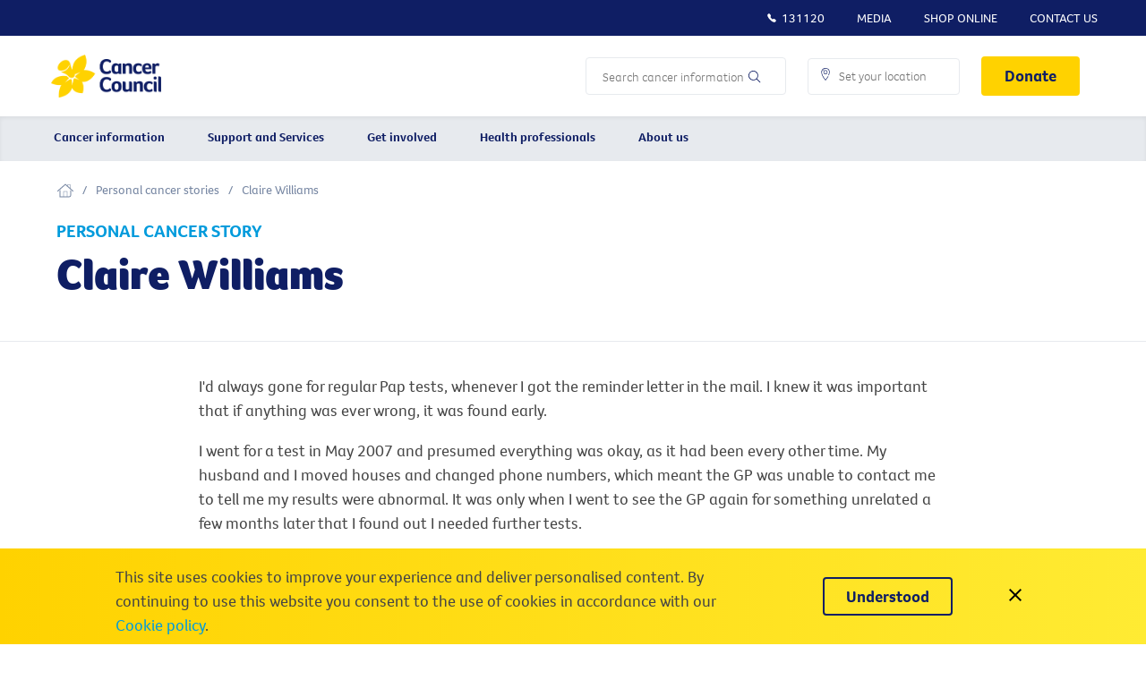

--- FILE ---
content_type: text/html; charset=utf-8
request_url: https://www.cancer.org.au/personal-cancer-stories/claire-williams
body_size: 24234
content:
<!DOCTYPE html><html dir="ltr"><head><meta charSet="utf-8"/><meta name="viewport" content="width=device-width, initial-scale=1.0"/><meta name="viewport" content="width=device-width, initial-scale=1"/><link rel="preload" as="image" href="https://assets-au-01.kc-usercontent.com/59e62872-3ec4-02cb-f1dd-a1d60d76195d/1660a829-31ad-4acb-9422-c28f2a83fdbc/CC_Logo@2x.png"/><link rel="stylesheet" href="/_next/static/css/d80e7134b1bf155a.css" data-precedence="next"/><link rel="stylesheet" href="/_next/static/css/5564d1d19d0995a0.css" data-precedence="next"/><link rel="preload" as="script" fetchPriority="low" href="/_next/static/chunks/webpack-facabc569cfa7e89.js"/><script src="/_next/static/chunks/1dd3208c-4d876b50a5eced4b.js" async=""></script><script src="/_next/static/chunks/1528-9bdd57da69b7865e.js" async=""></script><script src="/_next/static/chunks/main-app-420abd7798f6e175.js" async=""></script><script src="/_next/static/chunks/2147-83bcfd069bf50a50.js" async=""></script><script src="/_next/static/chunks/app/layout-d01614bec0e93b29.js" async=""></script><script src="/_next/static/chunks/990a3170-c3b6cab8f4fe7f55.js" async=""></script><script src="/_next/static/chunks/bb244f02-dd4ce3c50ce2a8f3.js" async=""></script><script src="/_next/static/chunks/6590-17ec12c330cef199.js" async=""></script><script src="/_next/static/chunks/887-175cd7ab26bae6c3.js" async=""></script><script src="/_next/static/chunks/app/%5B%5B...slug%5D%5D/page-9d5b93fee24fafe7.js" async=""></script><link rel="preload" href="https://static.klaviyo.com/onsite/js/klaviyo.js?company_id=U4ZVjp" as="script"/><meta http-equiv="content-type" content="text/html; charset=UTF-8"/><meta name="algolia-site-verification" content="7A250AAEF57618B0"/><link href="https://assets-au-01.kc-usercontent.com/59e62872-3ec4-02cb-f1dd-a1d60d76195d/94b4096f-c825-445b-b561-81d7363804cc/CCA_Favicon_32x32.png" rel="icon" sizes="32x32" type="image/png"/><link rel="apple-touch-icon" sizes="57x57" href="https://assets-au-01.kc-usercontent.com/59e62872-3ec4-02cb-f1dd-a1d60d76195d/9f53aa72-40d2-4f0b-8e4f-c579c551bb02/CCA_Favicon_57x57.png"/><link rel="apple-touch-icon" sizes="60x60" href="https://assets-au-01.kc-usercontent.com/59e62872-3ec4-02cb-f1dd-a1d60d76195d/b16e23e4-f25c-4039-bd05-0942c4ddd315/CCA_Favicon_60x60.png"/><link rel="apple-touch-icon" sizes="72x72" href="https://assets-au-01.kc-usercontent.com/59e62872-3ec4-02cb-f1dd-a1d60d76195d/f02b0c95-4434-4640-9e80-f700d8444a0a/CCA_Favicon_72x72.png"/><link rel="apple-touch-icon" sizes="76x76" href="https://assets-au-01.kc-usercontent.com/59e62872-3ec4-02cb-f1dd-a1d60d76195d/ff9d6448-1b5b-404b-94ee-6168b0d61109/CCA_Favicon_76x76.png"/><link rel="apple-touch-icon" sizes="114x114" href="https://assets-au-01.kc-usercontent.com/59e62872-3ec4-02cb-f1dd-a1d60d76195d/ed23d57d-ddc1-4b5d-bffc-8a21eae68a3a/CCA_Favicon_114x114.png"/><link rel="apple-touch-icon" sizes="120x120" href="https://assets-au-01.kc-usercontent.com/59e62872-3ec4-02cb-f1dd-a1d60d76195d/dea1c671-c8a9-46cc-9c31-0fcd740da016/CCA_Favicon_120x120.png"/><link rel="apple-touch-icon" sizes="144x144" href="https://assets-au-01.kc-usercontent.com/59e62872-3ec4-02cb-f1dd-a1d60d76195d/0f35e695-dcac-48bb-bd6d-9008387a4a54/CCA_Favicon_144x144.png"/><link rel="apple-touch-icon" sizes="152x152" href="https://assets-au-01.kc-usercontent.com/59e62872-3ec4-02cb-f1dd-a1d60d76195d/3dd91557-5bed-450b-9695-4903e495f5c1/CCA_Favicon_152x152.png"/><link rel="apple-touch-icon" sizes="180x180" href="https://assets-au-01.kc-usercontent.com/59e62872-3ec4-02cb-f1dd-a1d60d76195d/48e518ab-ecd3-4e13-a35c-707c83829357/CCA_Favicon_180x180.png"/><link rel="icon" type="image/png" sizes="192x192" href="https://assets-au-01.kc-usercontent.com/59e62872-3ec4-02cb-f1dd-a1d60d76195d/0a00a1bf-ab99-420f-8800-3c4fc64293c2/CCA_Favicon_192x192.png"/><link rel="icon" type="image/png" sizes="32x32" href="https://assets-au-01.kc-usercontent.com/59e62872-3ec4-02cb-f1dd-a1d60d76195d/94b4096f-c825-445b-b561-81d7363804cc/CCA_Favicon_32x32.png"/><link rel="icon" type="image/png" sizes="96x96" href="https://assets-au-01.kc-usercontent.com/59e62872-3ec4-02cb-f1dd-a1d60d76195d/5c0943d1-ce33-463d-a17c-7c2eeed504ae/CCA_Favicon_96x96.png"/><link rel="icon" type="image/x-icon" href="https://assets-au-01.kc-usercontent.com/59e62872-3ec4-02cb-f1dd-a1d60d76195d/f142602e-af00-4cf0-bb44-1d273487ed51/CCA_Favicon_96x96.ico"/><link rel="icon" type="image/png" sizes="16x16" href="https://assets-au-01.kc-usercontent.com/59e62872-3ec4-02cb-f1dd-a1d60d76195d/0c024013-7cef-4f50-aa1e-c248a025bd16/CCA_Favicon_16x16.png"/><link rel="manifest" href="/manifest.json"/><link crossorigin="anonymous" rel="preload" as="font" href="/fonts/woff2/FocoCC_W_Blk.woff2" type="font/woff2"/><link crossorigin="anonymous" rel="preload" as="font" href="/fonts/woff2/FocoCC_W_Bd.woff2" type="font/woff2"/><link crossorigin="anonymous" rel="preload" as="font" href="/fonts/woff2/FocoCC_W_Rg.woff2" type="font/woff2"/><link crossorigin="anonymous" rel="preload" as="font" href="/fonts/woff2/FocoCC_W_Lt.woff2" type="font/woff2"/><meta name="msapplication-TileImage" content="https://assets-au-01.kc-usercontent.com/59e62872-3ec4-02cb-f1dd-a1d60d76195d/48143736-f9c8-4cfd-809f-0a0c3f31c469/ms-icon-144x144.png"/><meta name="theme-color" content="#0f1e64"/><link rel="preconnect" href="https://dev.visualwebsiteoptimizer.com"/><title>Claire Williams | Cancer Story | Cancer Council</title><meta name="description" content="Claire had been married for just six months when results from her Pap test showed she had stage 1 cervical cancer. Read more about her cancer story here"/><meta name="robots" content="index, follow"/><link rel="canonical" href="https://www.cancer.org.au/personal-cancer-stories/claire-williams"/><meta property="og:title" content="Claire Williams | Cancer Story"/><meta property="og:description" content="Claire had been married for just six months when results from her Pap test showed she had stage 1 cervical cancer. Read more about her cancer story here"/><meta property="og:url" content="https://www.cancer.org.au/personal-cancer-stories/claire-williams"/><meta property="og:image" content="https://assets-au-01.kc-usercontent.com/59e62872-3ec4-02cb-f1dd-a1d60d76195d/2021041c-b9c4-4d15-8236-216e55ad0ae2/Cancer_Council_website.jpg"/><meta name="twitter:card" content="summary_large_image"/><meta name="twitter:title" content="Claire Williams | Cancer Story"/><meta name="twitter:description" content="Claire had been married for just six months when results from her Pap test showed she had stage 1 cervical cancer. Read more about her cancer story here"/><meta name="twitter:image" content="https://assets-au-01.kc-usercontent.com/59e62872-3ec4-02cb-f1dd-a1d60d76195d/2021041c-b9c4-4d15-8236-216e55ad0ae2/Cancer_Council_website.jpg"/><script>(self.__next_s=self.__next_s||[]).push([0,{"children":"(function(h,o,t,j,a,r){\n                  h.hj=h.hj||function(){(h.hj.q=h.hj.q||[]).push(arguments)};\n                  h._hjSettings={hjid:1887803,hjsv:6};\n                  a=o.getElementsByTagName('head')[0];\n                  r=o.createElement('script');r.async=1;\n                  r.src=t+h._hjSettings.hjid+j+h._hjSettings.hjsv;\n                  a.appendChild(r);\n                })(window,document,'https://static.hotjar.com/c/hotjar-','.js?sv=');","id":"hotjar-script"}])</script><script src="/_next/static/chunks/polyfills-42372ed130431b0a.js" noModule=""></script></head><body><noscript><iframe title="gtm-tag" src="https://www.googletagmanager.com/ns.html?id=GTM-P7F558X" height="0" width="0" style="display:none;visibility:hidden" sandbox="allow-scripts allow-same-origin"></iframe></noscript><div class="custom_class" data-algolia-record-object-id="claire_williams"><div style="position:fixed;z-index:11111"></div><div class="layout "><header class="header"><div class="top-navbar"><ul class="top-navbar__menu"><li class="top-navbar__menu__item"><a class="top-navbar__menu__item__link" href="tel:13 11 20" target="_blank" rel="noopener noreferrer"><svg xmlns="http://www.w3.org/2000/svg" width="1em" height="1em" viewBox="0 0 24 24"><path fill="currentColor" fill-rule="evenodd" d="M19.499 15.756c-.685-.705-2.63-2.026-3.905-2.026-.295 0-.553.066-.764.202-.623.4-1.12.71-1.36.71-.13 0-.271-.118-.58-.386l-.052-.047c-.858-.747-1.04-.94-1.374-1.288l-.084-.089c-.061-.061-.113-.118-.164-.17-.29-.3-.502-.516-1.247-1.362l-.033-.038c-.356-.404-.59-.668-.604-.86-.015-.188.15-.494.567-1.063.506-.686.525-1.532.06-2.515-.37-.775-.974-1.518-1.509-2.171l-.047-.057c-.459-.564-.993-.846-1.589-.846-.66 0-1.209.357-1.5.545-.023.014-.047.033-.07.047-.652.414-1.125.983-1.303 1.561-.267.87-.445 1.998.834 4.344 1.107 2.03 2.11 3.394 3.703 5.034 1.5 1.542 2.166 2.04 3.657 3.121 1.659 1.204 3.253 1.895 4.368 1.895 1.036 0 1.852 0 3.014-1.406 1.22-1.476.713-2.378-.018-3.135"></path></svg>131120</a></li><li class="top-navbar__menu__item"><a class="top-navbar__menu__item__link" href="/about-us/news-and-media" target="_self">Media</a></li><li class="top-navbar__menu__item"><a class="top-navbar__menu__item__link" href="https://www.cancercouncilshop.org.au/" target="_blank" rel="noopener noreferrer">Shop Online</a></li><li class="top-navbar__menu__item"><a class="top-navbar__menu__item__link" href="/contact-us" target="_self">Contact Us</a></li></ul></div><div class="middle-container"><div class="middle-container__logo"><a href="/"><img class="middle-container__logo__img" src="https://assets-au-01.kc-usercontent.com/59e62872-3ec4-02cb-f1dd-a1d60d76195d/1660a829-31ad-4acb-9422-c28f2a83fdbc/CC_Logo@2x.png" alt="Cancer Council" aria-hidden="false"/></a></div><div class="middle-container__actions"><button type="button" class="middle-container__actions__button middle-container__actions__button--menu"><div class="hamburger-menu "><div class="hamburger-menu__line"></div><div class="hamburger-menu__line"></div><div class="hamburger-menu__line"></div></div><div class="middle-container__actions__button--menu__text">MENU</div></button><a href="/search" type="button" class="middle-container__actions__button middle-container__actions__button--search"><div class="middle-container__actions__button__icon"><svg xmlns="http://www.w3.org/2000/svg" width="1em" height="1em" viewBox="0 0 37 37" class="middle-container__actions__button__icon--search"><path fill="currentColor" fill-rule="evenodd" d="m32.71 30.98-8.298-8.298a.76.76 0 0 0-.547-.225h-.662a13.32 13.32 0 0 0 3.557-9.077C26.76 5.99 20.771 0 13.38 0S0 5.989 0 13.38s5.989 13.38 13.38 13.38c3.506 0 6.69-1.35 9.077-3.55v.655a.8.8 0 0 0 .225.547l8.298 8.299a.773.773 0 0 0 1.094 0l.637-.637a.773.773 0 0 0 0-1.094m-19.33-6.278A11.314 11.314 0 0 1 2.058 13.38c0-6.259 5.063-11.322 11.322-11.322 6.26 0 11.322 5.063 11.322 11.322 0 6.26-5.063 11.322-11.322 11.322"></path></svg></div></a><div class="button "><a class="button__elem button__elem--primary button__elem--primary button__elem--large" href="https://www.cancercouncilfundraising.com.au/give/donate" target="_self">Donate</a></div><div class="middle-container__actions__localisation"><div class="select middle-container__actions__localisation__select "><div class="select__wrapper"><div class="select__container select__container--display" role="button" tabindex="0"><div class="select__container__icon"><svg xmlns="http://www.w3.org/2000/svg" viewBox="0 0 239.68 359.8" width="1em" height="1em"><path fill="currentColor" d="M119.84 180.61a59.48 59.48 0 1 1 59.48-59.48 59.54 59.54 0 0 1-59.48 59.48m0-103a43.48 43.48 0 1 0 43.48 43.48 43.54 43.54 0 0 0-43.48-43.44Z"></path><path fill="currentColor" d="M169.68 267.98a601 601 0 0 1-48.73 67.65C97.93 308.33 16.01 204.72 16.01 113.04a95.65 95.65 0 0 1 28-67.19C68.72 21.18 99.31 16 120.61 16c30.83 0 57 9.86 75.82 28.51 17.56 17.44 27.22 41.6 27.22 68 0 29-7.8 58.76-18.74 86.3a11.68 11.68 0 0 0 10.82 16c15.89-36.78 23.92-71 23.92-102.33 0-30.72-11.34-58.91-31.94-79.38-21.84-21.69-52-33.16-87.1-33.16C86.22-.06 55 12.2 32.7 34.46A111.82 111.82 0 0 0 .01 113.04c0 47.33 19.42 102.21 57.72 163.09 28.28 44.99 56.15 75.84 57.28 77.13l5.95 6.54 5.95-6.54c1.16-1.28 28.49-31.74 56.22-76.6a509 509 0 0 0 25.3-45.77 29.83 29.83 0 0 0-26.11 15.49c-4.24 7.68-8.51 14.93-12.64 21.62Z"></path><path fill="currentColor" d="M35.88 93.4a3.9 3.9 0 0 1-1.62-.35 4 4 0 0 1-2-5.28c18.31-41.27 48.13-53.79 49.4-54.3a4 4 0 1 1 3 7.4c-.36.15-28.2 12-45.11 50.15a4 4 0 0 1-3.67 2.38M31.01 109.45a4 4 0 1 1 0-8 4 4 0 0 1 0 8"></path></svg></div><div class="select__container__display"><div class="select__container__display__value">Set your location</div><div class="select__container__display__options "><div role="button" tabindex="0" class="select__container__display__options__item">ACT</div><div class="select__container__display__options__divider"></div><div role="button" tabindex="0" class="select__container__display__options__item">NSW</div><div class="select__container__display__options__divider"></div><div role="button" tabindex="0" class="select__container__display__options__item">NT</div><div class="select__container__display__options__divider"></div><div role="button" tabindex="0" class="select__container__display__options__item">QLD</div><div class="select__container__display__options__divider"></div><div role="button" tabindex="0" class="select__container__display__options__item">SA</div><div class="select__container__display__options__divider"></div><div role="button" tabindex="0" class="select__container__display__options__item">TAS</div><div class="select__container__display__options__divider"></div><div role="button" tabindex="0" class="select__container__display__options__item">VIC</div><div class="select__container__display__options__divider"></div><div role="button" tabindex="0" class="select__container__display__options__item">WA</div><div class="select__container__display__options__divider"></div><div role="button" tabindex="0" class="select__container__display__options__item">Clear Selection</div><div class="select__container__display__options__divider"></div></div></div></div><div class="select__container select__container--mobile"><select class="select__container__input" id="ccLocationSelect" name="ccLocationSelect" placeholder="Set your location"><option value="" selected=""></option><option value="ACT">ACT</option><option value="NSW">NSW</option><option value="NT">NT</option><option value="QLD">QLD</option><option value="SA">SA</option><option value="TAS">TAS</option><option value="VIC">VIC</option><option value="WA">WA</option><option value="" selected="">Clear Selection</option></select></div></div><div class="formerror "></div></div></div><div class="middle-container__actions__search"><input type="text" placeholder="Search cancer information" value=""/><a href="/search" alt="Search"><svg xmlns="http://www.w3.org/2000/svg" width="1em" height="1em" viewBox="0 0 37 37"><path fill="currentColor" fill-rule="evenodd" d="m32.71 30.98-8.298-8.298a.76.76 0 0 0-.547-.225h-.662a13.32 13.32 0 0 0 3.557-9.077C26.76 5.99 20.771 0 13.38 0S0 5.989 0 13.38s5.989 13.38 13.38 13.38c3.506 0 6.69-1.35 9.077-3.55v.655a.8.8 0 0 0 .225.547l8.298 8.299a.773.773 0 0 0 1.094 0l.637-.637a.773.773 0 0 0 0-1.094m-19.33-6.278A11.314 11.314 0 0 1 2.058 13.38c0-6.259 5.063-11.322 11.322-11.322 6.26 0 11.322 5.063 11.322 11.322 0 6.26-5.063 11.322-11.322 11.322"></path></svg></a></div></div></div></header><div class="user-nav"><div class="grid grid__gutter--0 grid__verticalSpacing--4  user-nav__top-nav-mobile"><div class="row  row__gutter--0  "><div class="column  "><a href="/about-us/news-and-media" class="user-nav__top-nav-mobile__item" target="_self"><div class="user-nav__top-nav-mobile__item__inner false"><svg xmlns="http://www.w3.org/2000/svg" viewBox="0 0 24 22" width="1em" height="1em"><path fill="currentColor" fill-rule="evenodd" d="M11.98 2.097c5.777 0 10.48 3.696 10.48 8.234s-4.703 8.234-10.48 8.234c-1.324 0-2.634-.201-3.893-.599l-.71-.224-.609.43c-1.076.763-2.737 1.651-4.8 1.853.561-.707 1.394-1.89 1.909-3.257l.332-.874-.641-.683C2.216 13.779 1.5 12.09 1.5 10.33c0-4.538 4.702-8.234 10.48-8.234m0-1.497C5.365.6.003 4.956.003 10.331c0 2.227.931 4.267 2.475 5.909-.697 1.843-2.147 3.406-2.17 3.424a1.123 1.123 0 0 0 .813 1.895c2.877 0 5.146-1.202 6.508-2.166 1.357.426 2.816.669 4.35.669 6.616 0 11.977-4.356 11.977-9.731S18.595.6 11.98.6"></path></svg>Media</div></a></div><div class="column  "><a href="https://www.cancercouncilshop.org.au/" class="user-nav__top-nav-mobile__item" target="_blank" rel="noopener noreferrer"><div class="user-nav__top-nav-mobile__item__inner false"><svg xmlns="http://www.w3.org/2000/svg" viewBox="0 0 650 520" width="1em" height="1em"><path fill="currentColor" d="M551.991 64H129.28l-8.329-44.423C118.822 8.226 108.911 0 97.362 0H12C5.373 0 0 5.373 0 12v8c0 6.627 5.373 12 12 12h78.72l69.927 372.946C150.305 416.314 144 431.42 144 448c0 35.346 28.654 64 64 64s64-28.654 64-64a63.7 63.7 0 0 0-8.583-32h145.167a63.7 63.7 0 0 0-8.583 32c0 35.346 28.654 64 64 64s64-28.654 64-64c0-17.993-7.435-34.24-19.388-45.868C506.022 391.891 496.76 384 485.328 384H189.28l-12-64h331.381c11.368 0 21.177-7.976 23.496-19.105l43.331-208C578.592 77.991 567.215 64 551.991 64M240 448c0 17.645-14.355 32-32 32s-32-14.355-32-32 14.355-32 32-32 32 14.355 32 32m224 32c-17.645 0-32-14.355-32-32s14.355-32 32-32 32 14.355 32 32-14.355 32-32 32m38.156-192H171.28l-36-192h406.876z"></path></svg>Shop Online</div></a></div><div class="column  "><a href="/contact-us" class="user-nav__top-nav-mobile__item" target="_self"><div class="user-nav__top-nav-mobile__item__inner false"><svg xmlns="http://www.w3.org/2000/svg" viewBox="0 0 24 19" width="1em" height="1em"><path fill="currentColor" fill-rule="evenodd" d="M21.75.2H2.25A2.25 2.25 0 0 0 0 2.45v13.5a2.25 2.25 0 0 0 2.25 2.25h19.5A2.25 2.25 0 0 0 24 15.95V2.45A2.25 2.25 0 0 0 21.75.2M2.25 1.7h19.5c.413 0 .75.337.75.75v1.94c-1.027.868-2.494 2.063-7.06 5.687-.792.628-2.352 2.142-3.44 2.123-1.088.019-2.653-1.495-3.44-2.123C3.993 6.453 2.526 5.257 1.5 4.39V2.45c0-.413.337-.75.75-.75m19.5 15H2.25a.75.75 0 0 1-.75-.75V6.34c1.069.877 2.756 2.232 6.127 4.908.96.77 2.657 2.461 4.373 2.452 1.706.014 3.39-1.664 4.373-2.452 3.37-2.676 5.058-4.03 6.127-4.907v9.609c0 .413-.337.75-.75.75"></path></svg>Contact Us</div></a></div></div></div><div class="user-nav__inner"><ul itemScope="" itemType="https://schema.org/SiteNavigationElement" class="user-nav__menu" id="header-menu" role="menu" aria-labelledby="header-menu-button"><li itemProp="name" type="button" data-closed-submenu="true" class="user-nav__menu__item user-nav__menu__item--submenu user-nav__menu__item--columns-1 "><a itemProp="url" class="user-nav__menu__item__link " href="/cancer-information">Cancer information</a><ul class="user-nav__menu__submenu" style="max-height:630px" data-child-num="9"><li itemProp="name" type="button" data-closed-submenu="true" class="user-nav__menu__item user-nav__menu__item--submenu user-nav__menu__item--columns-1 "><a itemProp="url" class="user-nav__menu__item__link " href="/cancer-information/what-is-cancer">What is cancer?</a><ul class="user-nav__menu__submenu" style="max-height:140px" data-child-num="2"><li itemProp="name" class="user-nav__menu__item"><a itemProp="url" class="user-nav__menu__item__link" href="/cancer-information/what-is-cancer/cancer-symptoms">Common cancer symptoms</a></li><li itemProp="name" class="user-nav__menu__item"><a itemProp="url" class="user-nav__menu__item__link" href="/cancer-information/what-is-cancer/facts-and-figures">Facts and figures</a></li><a href="/cancer-information/what-is-cancer" class="user-nav__menu__section-link">Explore What is cancer?<svg xmlns="http://www.w3.org/2000/svg" width="1em" height="1em" viewBox="0 0 24 24" class="user-nav__menu__section-link__icon"><path fill="currentColor" fill-rule="evenodd" d="M3.984 13.002h12.174l-5.611 5.611L12 20.015 20.015 12 12 3.984l-1.403 1.403 5.561 5.611H3.984z"></path></svg></a></ul></li><li itemProp="name" type="button" data-closed-submenu="true" class="user-nav__menu__item user-nav__menu__item--submenu user-nav__menu__item--columns-1 "><a itemProp="url" class="user-nav__menu__item__link " href="/cancer-information/causes-and-prevention">Causes and prevention</a><ul class="user-nav__menu__submenu" style="max-height:490px" data-child-num="7"><li itemProp="name" class="user-nav__menu__item"><a itemProp="url" class="user-nav__menu__item__link" href="/cancer-information/causes-and-prevention/early-detection-and-screening">Early detection and screening</a></li><li itemProp="name" class="user-nav__menu__item"><a itemProp="url" class="user-nav__menu__item__link" href="/cancer-information/causes-and-prevention/sun-safety">Sun safety</a></li><li itemProp="name" class="user-nav__menu__item"><a itemProp="url" class="user-nav__menu__item__link" href="/cancer-information/causes-and-prevention/diet-and-exercise">Diet and exercise</a></li><li itemProp="name" class="user-nav__menu__item"><a itemProp="url" class="user-nav__menu__item__link" href="/cancer-information/causes-and-prevention/smoking">Smoking and tobacco</a></li><li itemProp="name" class="user-nav__menu__item"><a itemProp="url" class="user-nav__menu__item__link" href="/cancer-information/causes-and-prevention/family-history-and-cancer">Family history and cancer</a></li><li itemProp="name" class="user-nav__menu__item"><a itemProp="url" class="user-nav__menu__item__link" href="/cancer-information/causes-and-prevention/environmental-causes">Environmental causes</a></li><li itemProp="name" class="user-nav__menu__item"><a itemProp="url" class="user-nav__menu__item__link" href="/cancer-information/causes-and-prevention/workplace-cancer">Workplace cancer</a></li><a href="/cancer-information/causes-and-prevention" class="user-nav__menu__section-link">Explore Causes and prevention<svg xmlns="http://www.w3.org/2000/svg" width="1em" height="1em" viewBox="0 0 24 24" class="user-nav__menu__section-link__icon"><path fill="currentColor" fill-rule="evenodd" d="M3.984 13.002h12.174l-5.611 5.611L12 20.015 20.015 12 12 3.984l-1.403 1.403 5.561 5.611H3.984z"></path></svg></a></ul></li><li itemProp="name" type="button" data-closed-submenu="true" class="user-nav__menu__item user-nav__menu__item--submenu user-nav__menu__item--columns-4 "><a itemProp="url" class="user-nav__menu__item__link " href="/cancer-information/types-of-cancer">Types of cancer</a><ul class="user-nav__menu__submenu" style="max-height:2660px" data-child-num="38"><li itemProp="name" class="user-nav__menu__item"><a itemProp="url" class="user-nav__menu__item__link" href="/cancer-information/types-of-cancer/adenocarcinoma">Adenocarcinoma</a></li><li itemProp="name" class="user-nav__menu__item"><a itemProp="url" class="user-nav__menu__item__link" href="/cancer-information/types-of-cancer/anal-cancer">Anal cancer</a></li><li itemProp="name" class="user-nav__menu__item"><a itemProp="url" class="user-nav__menu__item__link" href="/cancer-information/types-of-cancer/bladder-cancer">Bladder cancer</a></li><li itemProp="name" class="user-nav__menu__item"><a itemProp="url" class="user-nav__menu__item__link" href="/cancer-information/types-of-cancer/bone-cancer">Bone cancer</a></li><li itemProp="name" class="user-nav__menu__item"><a itemProp="url" class="user-nav__menu__item__link" href="/cancer-information/types-of-cancer/bowel-cancer">Bowel cancer</a></li><li itemProp="name" class="user-nav__menu__item"><a itemProp="url" class="user-nav__menu__item__link" href="/cancer-information/types-of-cancer/brain-cancer">Brain cancer</a></li><li itemProp="name" class="user-nav__menu__item"><a itemProp="url" class="user-nav__menu__item__link" href="/cancer-information/types-of-cancer/breast-cancer">Breast cancer</a></li><li itemProp="name" class="user-nav__menu__item"><a itemProp="url" class="user-nav__menu__item__link" href="/cancer-information/types-of-cancer/breast-cancer-in-men">Breast cancer in men</a></li><li itemProp="name" class="user-nav__menu__item"><a itemProp="url" class="user-nav__menu__item__link" href="/cancer-information/types-of-cancer/cancer-of-unknown-primary">Cancer of unknown primary</a></li><li itemProp="name" class="user-nav__menu__item"><a itemProp="url" class="user-nav__menu__item__link" href="/cancer-information/types-of-cancer/cervical-cancer">Cervical cancer</a></li><li itemProp="name" class="user-nav__menu__item"><a itemProp="url" class="user-nav__menu__item__link" href="/cancer-information/types-of-cancer/childhood-cancers">Children, teens, and young adult cancers</a></li><li itemProp="name" class="user-nav__menu__item"><a itemProp="url" class="user-nav__menu__item__link" href="/cancer-information/types-of-cancer/head-and-neck-cancers">Head and neck cancers</a></li><li itemProp="name" class="user-nav__menu__item"><a itemProp="url" class="user-nav__menu__item__link" href="/cancer-information/types-of-cancer/hodgkin-lymphoma">Hodgkin lymphoma</a></li><li itemProp="name" class="user-nav__menu__item"><a itemProp="url" class="user-nav__menu__item__link" href="/cancer-information/types-of-cancer/kidney-cancer">Kidney cancer</a></li><li itemProp="name" class="user-nav__menu__item"><a itemProp="url" class="user-nav__menu__item__link" href="/cancer-information/types-of-cancer/leukaemia">Leukaemia</a></li><li itemProp="name" class="user-nav__menu__item"><a itemProp="url" class="user-nav__menu__item__link" href="/cancer-information/types-of-cancer/liver-cancer">Liver cancer</a></li><li itemProp="name" class="user-nav__menu__item"><a itemProp="url" class="user-nav__menu__item__link" href="/cancer-information/types-of-cancer/lung-cancer">Lung cancer</a></li><li itemProp="name" class="user-nav__menu__item"><a itemProp="url" class="user-nav__menu__item__link" href="/cancer-information/types-of-cancer/lymphoma">Lymphoma</a></li><li itemProp="name" class="user-nav__menu__item"><a itemProp="url" class="user-nav__menu__item__link" href="/cancer-information/types-of-cancer/melanoma">Melanoma</a></li><li itemProp="name" class="user-nav__menu__item"><a itemProp="url" class="user-nav__menu__item__link" href="/cancer-information/types-of-cancer/mesothelioma">Mesothelioma</a></li><li itemProp="name" class="user-nav__menu__item"><a itemProp="url" class="user-nav__menu__item__link" href="/cancer-information/types-of-cancer/mouth-cancer">Mouth cancer</a></li><li itemProp="name" class="user-nav__menu__item"><a itemProp="url" class="user-nav__menu__item__link" href="/cancer-information/types-of-cancer/myeloma">Myeloma</a></li><li itemProp="name" class="user-nav__menu__item"><a itemProp="url" class="user-nav__menu__item__link" href="/cancer-information/types-of-cancer/non-hodgkin-lymphoma">Non-Hodgkin lymphoma</a></li><li itemProp="name" class="user-nav__menu__item"><a itemProp="url" class="user-nav__menu__item__link" href="/cancer-information/types-of-cancer/non-melanoma-skin-cancer">Non-melanoma skin cancer</a></li><li itemProp="name" class="user-nav__menu__item"><a itemProp="url" class="user-nav__menu__item__link" href="/cancer-information/types-of-cancer/oesophageal-cancer">Oesophageal cancer</a></li><li itemProp="name" class="user-nav__menu__item"><a itemProp="url" class="user-nav__menu__item__link" href="/cancer-information/types-of-cancer/ovarian-cancer">Ovarian cancer</a></li><li itemProp="name" class="user-nav__menu__item"><a itemProp="url" class="user-nav__menu__item__link" href="/cancer-information/types-of-cancer/pancreatic-cancer">Pancreatic cancer</a></li><li itemProp="name" class="user-nav__menu__item"><a itemProp="url" class="user-nav__menu__item__link" href="/cancer-information/types-of-cancer/prostate-cancer">Prostate cancer</a></li><li itemProp="name" class="user-nav__menu__item"><a itemProp="url" class="user-nav__menu__item__link" href="/cancer-information/types-of-cancer/rare-cancers">Rare cancers</a></li><li itemProp="name" class="user-nav__menu__item"><a itemProp="url" class="user-nav__menu__item__link" href="/cancer-information/types-of-cancer/secondary-bone-cancer">Secondary bone cancer</a></li><li itemProp="name" class="user-nav__menu__item"><a itemProp="url" class="user-nav__menu__item__link" href="/cancer-information/types-of-cancer/skin-cancer">Skin cancer</a></li><li itemProp="name" class="user-nav__menu__item"><a itemProp="url" class="user-nav__menu__item__link" href="/cancer-information/types-of-cancer/stomach-cancer">Stomach cancer</a></li><li itemProp="name" class="user-nav__menu__item"><a itemProp="url" class="user-nav__menu__item__link" href="/cancer-information/types-of-cancer/testicular-cancer">Testicular cancer</a></li><li itemProp="name" class="user-nav__menu__item"><a itemProp="url" class="user-nav__menu__item__link" href="/cancer-information/types-of-cancer/throat-cancer">Throat cancer</a></li><li itemProp="name" class="user-nav__menu__item"><a itemProp="url" class="user-nav__menu__item__link" href="/cancer-information/types-of-cancer/thyroid-cancer">Thyroid cancer</a></li><li itemProp="name" class="user-nav__menu__item"><a itemProp="url" class="user-nav__menu__item__link" href="/cancer-information/types-of-cancer/uterine-cancer">Uterine cancer</a></li><li itemProp="name" class="user-nav__menu__item"><a itemProp="url" class="user-nav__menu__item__link" href="/cancer-information/types-of-cancer/vaginal-cancer">Vaginal cancer</a></li><li itemProp="name" class="user-nav__menu__item"><a itemProp="url" class="user-nav__menu__item__link" href="/cancer-information/types-of-cancer/vulvar-cancer">Vulvar cancer</a></li><a href="/cancer-information/types-of-cancer" class="user-nav__menu__section-link">Explore Types of cancer<svg xmlns="http://www.w3.org/2000/svg" width="1em" height="1em" viewBox="0 0 24 24" class="user-nav__menu__section-link__icon"><path fill="currentColor" fill-rule="evenodd" d="M3.984 13.002h12.174l-5.611 5.611L12 20.015 20.015 12 12 3.984l-1.403 1.403 5.561 5.611H3.984z"></path></svg></a></ul></li><li itemProp="name" class="user-nav__menu__item"><a itemProp="url" class="user-nav__menu__item__link" href="/cancer-information/tests-and-scans">Tests and scans</a></li><li itemProp="name" type="button" data-closed-submenu="true" class="user-nav__menu__item user-nav__menu__item--submenu user-nav__menu__item--columns-1 "><a itemProp="url" class="user-nav__menu__item__link " href="/cancer-information/after-a-diagnosis">After a diagnosis</a><ul class="user-nav__menu__submenu" style="max-height:630px" data-child-num="9"><li itemProp="name" class="user-nav__menu__item"><a itemProp="url" class="user-nav__menu__item__link" href="/cancer-information/after-a-diagnosis/coping-with-a-cancer-diagnosis">Coping with a cancer diagnosis</a></li><li itemProp="name" class="user-nav__menu__item"><a itemProp="url" class="user-nav__menu__item__link" href="/cancer-information/after-a-diagnosis/cancer-care-guides">Your guides to best cancer care</a></li><li itemProp="name" class="user-nav__menu__item"><a itemProp="url" class="user-nav__menu__item__link" href="/cancer-information/after-a-diagnosis/telling-friends-and-family">Telling friends and family</a></li><li itemProp="name" class="user-nav__menu__item"><a itemProp="url" class="user-nav__menu__item__link" href="/cancer-information/after-a-diagnosis/find-a-specialist">Find a specialist</a></li><li itemProp="name" class="user-nav__menu__item"><a itemProp="url" class="user-nav__menu__item__link" href="/cancer-information/after-a-diagnosis/questions-to-ask-your-doctor">Questions to ask your doctor</a></li><li itemProp="name" class="user-nav__menu__item"><a itemProp="url" class="user-nav__menu__item__link" href="/cancer-information/after-a-diagnosis/hospital-visits-for-cancer-patients-and-carers">Hospital visits for cancer patients and carers</a></li><li itemProp="name" class="user-nav__menu__item"><a itemProp="url" class="user-nav__menu__item__link" href="/cancer-information/after-a-diagnosis/telehealth-for-cancer-patients-and-carers">Telehealth for cancer patients and carers</a></li><li itemProp="name" class="user-nav__menu__item"><a itemProp="url" class="user-nav__menu__item__link" href="/cancer-information/after-a-diagnosis/living-with-cancer">Living with cancer</a></li><li itemProp="name" class="user-nav__menu__item"><a itemProp="url" class="user-nav__menu__item__link" href="/cancer-information/after-a-diagnosis/after-cancer-treatment">After cancer treatment</a></li><a href="/cancer-information/after-a-diagnosis" class="user-nav__menu__section-link">Explore After a diagnosis<svg xmlns="http://www.w3.org/2000/svg" width="1em" height="1em" viewBox="0 0 24 24" class="user-nav__menu__section-link__icon"><path fill="currentColor" fill-rule="evenodd" d="M3.984 13.002h12.174l-5.611 5.611L12 20.015 20.015 12 12 3.984l-1.403 1.403 5.561 5.611H3.984z"></path></svg></a></ul></li><li itemProp="name" type="button" data-closed-submenu="true" class="user-nav__menu__item user-nav__menu__item--submenu user-nav__menu__item--columns-1 "><a itemProp="url" class="user-nav__menu__item__link " href="/cancer-information/treatment">Treatment</a><ul class="user-nav__menu__submenu" style="max-height:700px" data-child-num="10"><li itemProp="name" class="user-nav__menu__item"><a itemProp="url" class="user-nav__menu__item__link" href="/cancer-information/treatment/chemotherapy">Chemotherapy </a></li><li itemProp="name" class="user-nav__menu__item"><a itemProp="url" class="user-nav__menu__item__link" href="/cancer-information/treatment/radiation-therapy">Radiation therapy (radiotherapy)</a></li><li itemProp="name" class="user-nav__menu__item"><a itemProp="url" class="user-nav__menu__item__link" href="/cancer-information/treatment/surgery">Surgery</a></li><li itemProp="name" class="user-nav__menu__item"><a itemProp="url" class="user-nav__menu__item__link" href="/cancer-information/treatment/complementary-therapies">Complementary therapies</a></li><li itemProp="name" class="user-nav__menu__item"><a itemProp="url" class="user-nav__menu__item__link" href="/cancer-information/treatment/hormone-therapy">Hormone therapy</a></li><li itemProp="name" class="user-nav__menu__item"><a itemProp="url" class="user-nav__menu__item__link" href="/cancer-information/treatment/immunotherapy">Immunotherapy</a></li><li itemProp="name" class="user-nav__menu__item"><a itemProp="url" class="user-nav__menu__item__link" href="/cancer-information/treatment/clinical-trials">Clinical trials</a></li><li itemProp="name" class="user-nav__menu__item"><a itemProp="url" class="user-nav__menu__item__link" href="/cancer-information/treatment/palliative-care">Palliative care</a></li><li itemProp="name" class="user-nav__menu__item"><a itemProp="url" class="user-nav__menu__item__link" href="/cancer-information/treatment/targeted-therapy">Targeted therapy</a></li><li itemProp="name" class="user-nav__menu__item"><a itemProp="url" class="user-nav__menu__item__link" href="/cancer-information/treatment/advanced-cancer-treatment">Advanced cancer treatment</a></li><a href="/cancer-information/treatment" class="user-nav__menu__section-link">Explore Treatment<svg xmlns="http://www.w3.org/2000/svg" width="1em" height="1em" viewBox="0 0 24 24" class="user-nav__menu__section-link__icon"><path fill="currentColor" fill-rule="evenodd" d="M3.984 13.002h12.174l-5.611 5.611L12 20.015 20.015 12 12 3.984l-1.403 1.403 5.561 5.611H3.984z"></path></svg></a></ul></li><li itemProp="name" type="button" data-closed-submenu="true" class="user-nav__menu__item user-nav__menu__item--submenu user-nav__menu__item--columns-1 "><a itemProp="url" class="user-nav__menu__item__link " href="/cancer-information/cancer-side-effects">Cancer side effects </a><ul class="user-nav__menu__submenu" style="max-height:700px" data-child-num="10"><li itemProp="name" class="user-nav__menu__item"><a itemProp="url" class="user-nav__menu__item__link" href="/cancer-information/cancer-side-effects/breast-prostheses-and-reconstruction">Breast prostheses and reconstruction</a></li><li itemProp="name" class="user-nav__menu__item"><a itemProp="url" class="user-nav__menu__item__link" href="/cancer-information/cancer-side-effects/changes-in-thinking-and-memory">Changes in thinking and memory</a></li><li itemProp="name" class="user-nav__menu__item"><a itemProp="url" class="user-nav__menu__item__link" href="/cancer-information/cancer-side-effects/fatigue">Fatigue</a></li><li itemProp="name" class="user-nav__menu__item"><a itemProp="url" class="user-nav__menu__item__link" href="/cancer-information/cancer-side-effects/fertility">Fertility</a></li><li itemProp="name" class="user-nav__menu__item"><a itemProp="url" class="user-nav__menu__item__link" href="/cancer-information/cancer-side-effects/hair-loss">Hair loss</a></li><li itemProp="name" class="user-nav__menu__item"><a itemProp="url" class="user-nav__menu__item__link" href="/cancer-information/cancer-side-effects/mouth-health">Mouth health</a></li><li itemProp="name" class="user-nav__menu__item"><a itemProp="url" class="user-nav__menu__item__link" href="/cancer-information/cancer-side-effects/neutropenia">Neutropenia</a></li><li itemProp="name" class="user-nav__menu__item"><a itemProp="url" class="user-nav__menu__item__link" href="/cancer-information/cancer-side-effects/peripheral-neuropathy">Peripheral neuropathy</a></li><li itemProp="name" class="user-nav__menu__item"><a itemProp="url" class="user-nav__menu__item__link" href="/cancer-information/cancer-side-effects/sexuality-and-intimacy">Sexuality and intimacy</a></li><li itemProp="name" class="user-nav__menu__item"><a itemProp="url" class="user-nav__menu__item__link" href="/cancer-information/cancer-side-effects/taste-and-smell-changes">Taste and smell changes</a></li><a href="/cancer-information/cancer-side-effects" class="user-nav__menu__section-link">Explore Cancer side effects <svg xmlns="http://www.w3.org/2000/svg" width="1em" height="1em" viewBox="0 0 24 24" class="user-nav__menu__section-link__icon"><path fill="currentColor" fill-rule="evenodd" d="M3.984 13.002h12.174l-5.611 5.611L12 20.015 20.015 12 12 3.984l-1.403 1.403 5.561 5.611H3.984z"></path></svg></a></ul></li><li itemProp="name" class="user-nav__menu__item"><a itemProp="url" class="user-nav__menu__item__link" href="/cancer-information/oncology">Oncology</a></li><li itemProp="name" class="user-nav__menu__item"><a itemProp="url" class="user-nav__menu__item__link" href="/cancer-information/downloadable-resources">Downloadable resources</a></li><a href="/cancer-information" class="user-nav__menu__section-link">See all Cancer information<svg xmlns="http://www.w3.org/2000/svg" width="1em" height="1em" viewBox="0 0 24 24" class="user-nav__menu__section-link__icon"><path fill="currentColor" fill-rule="evenodd" d="M3.984 13.002h12.174l-5.611 5.611L12 20.015 20.015 12 12 3.984l-1.403 1.403 5.561 5.611H3.984z"></path></svg></a></ul></li><li itemProp="name" type="button" data-closed-submenu="true" class="user-nav__menu__item user-nav__menu__item--submenu user-nav__menu__item--columns-1 "><a itemProp="url" class="user-nav__menu__item__link " href="/support-and-services">Support and Services</a><ul class="user-nav__menu__submenu" style="max-height:210px" data-child-num="3"><li itemProp="name" type="button" data-closed-submenu="true" class="user-nav__menu__item user-nav__menu__item--submenu user-nav__menu__item--columns-2 "><a itemProp="url" class="user-nav__menu__item__link " href="/support-and-services">Support and Services</a><ul class="user-nav__menu__submenu" style="max-height:980px" data-child-num="14"><li itemProp="name" class="user-nav__menu__item"><a itemProp="url" class="user-nav__menu__item__link" href="/support-and-services/cancer-council-13-11-20">Cancer Council 13 11 20</a></li><li itemProp="name" class="user-nav__menu__item"><a itemProp="url" class="user-nav__menu__item__link" href="/support-and-services/support-groups">Support groups</a></li><li itemProp="name" class="user-nav__menu__item"><a itemProp="url" class="user-nav__menu__item__link" href="/support-and-services/transport-to-treatment">Transport services</a></li><li itemProp="name" class="user-nav__menu__item"><a itemProp="url" class="user-nav__menu__item__link" href="/support-and-services/wig-service">Wig service</a></li><li itemProp="name" class="user-nav__menu__item"><a itemProp="url" class="user-nav__menu__item__link" href="/support-and-services/support-information-centres/tas">Cancer support and information centres</a></li><li itemProp="name" class="user-nav__menu__item"><a itemProp="url" class="user-nav__menu__item__link" href="/support-and-services/children-adolescents-young-adults/tas">Children, adolescents and young adults</a></li><li itemProp="name" class="user-nav__menu__item"><a itemProp="url" class="user-nav__menu__item__link" href="/support-and-services/cancer-and-covid-19">Cancer and COVID-19</a></li><li itemProp="name" class="user-nav__menu__item"><a itemProp="url" class="user-nav__menu__item__link" href="/support-and-services/information-for-aboriginal-and-torres-strait-islanders">Information for Aboriginal and Torres Strait Islander people</a></li><li itemProp="name" class="user-nav__menu__item"><a itemProp="url" class="user-nav__menu__item__link" href="/support-and-services/multilingual-resources">Multilingual resources</a></li><li itemProp="name" class="user-nav__menu__item"><a itemProp="url" class="user-nav__menu__item__link" href="/support-and-services/cancer-work-and-you">Cancer, work and you</a></li><li itemProp="name" class="user-nav__menu__item"><a itemProp="url" class="user-nav__menu__item__link" href="/support-and-services/practical-and-financial-assistance">Practical and financial assistance </a></li><li itemProp="name" class="user-nav__menu__item"><a itemProp="url" class="user-nav__menu__item__link" href="/support-and-services/workshops-and-forums">Workshops and forums</a></li><li itemProp="name" class="user-nav__menu__item"><a itemProp="url" class="user-nav__menu__item__link" href="/support-and-services/ostomy-service-nt">Ostomy Service</a></li><li itemProp="name" class="user-nav__menu__item"><a itemProp="url" class="user-nav__menu__item__link" href="/support-and-services/cancer-support-nurse">Cancer Nurses</a></li><a href="/support-and-services" class="user-nav__menu__section-link">Explore Support and Services<svg xmlns="http://www.w3.org/2000/svg" width="1em" height="1em" viewBox="0 0 24 24" class="user-nav__menu__section-link__icon"><path fill="currentColor" fill-rule="evenodd" d="M3.984 13.002h12.174l-5.611 5.611L12 20.015 20.015 12 12 3.984l-1.403 1.403 5.561 5.611H3.984z"></path></svg></a></ul></li><li itemProp="name" type="button" data-closed-submenu="true" class="user-nav__menu__item user-nav__menu__item--submenu user-nav__menu__item--columns-1 "><a itemProp="url" class="user-nav__menu__item__link " href="/online-resources">Online resources</a><ul class="user-nav__menu__submenu" style="max-height:350px" data-child-num="5"><li itemProp="name" class="user-nav__menu__item"><a itemProp="url" class="user-nav__menu__item__link" href="/online-resources/cancer-council-online-community">Cancer Council Online Community</a></li><li itemProp="name" class="user-nav__menu__item"><a itemProp="url" class="user-nav__menu__item__link" href="/iheard">iHeard</a></li><li itemProp="name" class="user-nav__menu__item"><a itemProp="url" class="user-nav__menu__item__link" href="/online-resources/podcasts">Podcasts</a></li><li itemProp="name" class="user-nav__menu__item"><a itemProp="url" class="user-nav__menu__item__link" href="/online-resources/elearning">eLearning</a></li><li itemProp="name" class="user-nav__menu__item"><a itemProp="url" class="user-nav__menu__item__link" href="/online-resources/trusted-resources">Trusted resources</a></li><a href="/online-resources" class="user-nav__menu__section-link">Explore Online resources<svg xmlns="http://www.w3.org/2000/svg" width="1em" height="1em" viewBox="0 0 24 24" class="user-nav__menu__section-link__icon"><path fill="currentColor" fill-rule="evenodd" d="M3.984 13.002h12.174l-5.611 5.611L12 20.015 20.015 12 12 3.984l-1.403 1.403 5.561 5.611H3.984z"></path></svg></a></ul></li><li itemProp="name" class="user-nav__menu__item"><a itemProp="url" class="user-nav__menu__item__link" href="/personal-cancer-stories">Personal cancer stories</a></li><a href="/support-and-services" class="user-nav__menu__section-link">See all Support and Services<svg xmlns="http://www.w3.org/2000/svg" width="1em" height="1em" viewBox="0 0 24 24" class="user-nav__menu__section-link__icon"><path fill="currentColor" fill-rule="evenodd" d="M3.984 13.002h12.174l-5.611 5.611L12 20.015 20.015 12 12 3.984l-1.403 1.403 5.561 5.611H3.984z"></path></svg></a></ul></li><li itemProp="name" type="button" data-closed-submenu="true" class="user-nav__menu__item user-nav__menu__item--submenu user-nav__menu__item--columns-1 "><a itemProp="url" class="user-nav__menu__item__link " href="/get-involved">Get involved</a><ul class="user-nav__menu__submenu" style="max-height:420px" data-child-num="6"><li itemProp="name" type="button" data-closed-submenu="true" class="user-nav__menu__item user-nav__menu__item--submenu user-nav__menu__item--columns-1 "><a itemProp="url" class="user-nav__menu__item__link " href="/get-involved/donate-to-cancer-council">Donate</a><ul class="user-nav__menu__submenu" style="max-height:420px" data-child-num="6"><li itemProp="name" class="user-nav__menu__item"><a itemProp="url" class="user-nav__menu__item__link" href="/get-involved/donate-to-cancer-council/one-time-donation">One time donation</a></li><li itemProp="name" class="user-nav__menu__item"><a itemProp="url" class="user-nav__menu__item__link" href="/get-involved/donate-to-cancer-council/regular-giving">Regular giving</a></li><li itemProp="name" class="user-nav__menu__item"><a itemProp="url" class="user-nav__menu__item__link" href="/get-involved/donate-to-cancer-council/in-memoriam">In memoriam</a></li><li itemProp="name" class="user-nav__menu__item"><a itemProp="url" class="user-nav__menu__item__link" href="/get-involved/donate-to-cancer-council/in-celebration">In celebration</a></li><li itemProp="name" class="user-nav__menu__item"><a itemProp="url" class="user-nav__menu__item__link" href="/get-involved/donate-to-cancer-council/where-your-money-goes">Where your money goes</a></li><li itemProp="name" class="user-nav__menu__item"><a itemProp="url" class="user-nav__menu__item__link" href="/get-involved/donate-to-cancer-council/workplace-giving">Workplace Giving</a></li><a href="/get-involved/donate-to-cancer-council" class="user-nav__menu__section-link">Explore Donate<svg xmlns="http://www.w3.org/2000/svg" width="1em" height="1em" viewBox="0 0 24 24" class="user-nav__menu__section-link__icon"><path fill="currentColor" fill-rule="evenodd" d="M3.984 13.002h12.174l-5.611 5.611L12 20.015 20.015 12 12 3.984l-1.403 1.403 5.561 5.611H3.984z"></path></svg></a></ul></li><li itemProp="name" type="button" data-closed-submenu="true" class="user-nav__menu__item user-nav__menu__item--submenu user-nav__menu__item--columns-2 "><a itemProp="url" class="user-nav__menu__item__link " href="/get-involved/fundraising-and-events">Fundraising and events</a><ul class="user-nav__menu__submenu" style="max-height:1050px" data-child-num="15"><li itemProp="name" class="user-nav__menu__item"><a itemProp="url" class="user-nav__menu__item__link" href="/get-involved/fundraising-and-events/upcoming-events-and-programs">Upcoming Events and Programs</a></li><li itemProp="name" class="user-nav__menu__item"><a itemProp="url" class="user-nav__menu__item__link" href="/australias-biggest-morning-tea">Australia&#x27;s Biggest Morning Tea</a></li><li itemProp="name" class="user-nav__menu__item"><a itemProp="url" class="user-nav__menu__item__link" href="/daffodil-day">Daffodil Day Appeal</a></li><li itemProp="name" class="user-nav__menu__item"><a itemProp="url" class="user-nav__menu__item__link" href="/relay-for-life">Relay For Life</a></li><li itemProp="name" class="user-nav__menu__item"><a itemProp="url" class="user-nav__menu__item__link" href="/girls-night-in">Girls&#x27; Night In</a></li><li itemProp="name" class="user-nav__menu__item"><a itemProp="url" class="user-nav__menu__item__link" href="/dry-july">Dry July</a></li><li itemProp="name" class="user-nav__menu__item"><a itemProp="url" class="user-nav__menu__item__link" href="/the-march-charge">The March Charge</a></li><li itemProp="name" class="user-nav__menu__item"><a itemProp="url" class="user-nav__menu__item__link" href="/the-longest-day">The Longest Day</a></li><li itemProp="name" class="user-nav__menu__item"><a itemProp="url" class="user-nav__menu__item__link" href="/events/ponytail-project">Ponytail Project</a></li><li itemProp="name" class="user-nav__menu__item"><a itemProp="url" class="user-nav__menu__item__link" href="/get-involved/fundraising-and-events/community-fundraising">Community fundraising</a></li><li itemProp="name" class="user-nav__menu__item"><a itemProp="url" class="user-nav__menu__item__link" href="/events/gala-events">Gala Events</a></li><li itemProp="name" class="user-nav__menu__item"><a itemProp="url" class="user-nav__menu__item__link" href="/get-involved/fundraising-and-events/entertainment-books">Entertainment memberships</a></li><li itemProp="name" class="user-nav__menu__item"><a itemProp="url" class="user-nav__menu__item__link" href="/get-involved/fundraising-and-events/donation-tins">Donation tins</a></li><li itemProp="name" class="user-nav__menu__item"><a itemProp="url" class="user-nav__menu__item__link" href="/get-involved/fundraising-and-events/healthy-fundraising">Healthy fundraising</a></li><li itemProp="name" class="user-nav__menu__item"><a itemProp="url" class="user-nav__menu__item__link" href="/events/mens-health-pitstop">Men’s Health Pitstop</a></li><a href="/get-involved/fundraising-and-events" class="user-nav__menu__section-link">Explore Fundraising and events<svg xmlns="http://www.w3.org/2000/svg" width="1em" height="1em" viewBox="0 0 24 24" class="user-nav__menu__section-link__icon"><path fill="currentColor" fill-rule="evenodd" d="M3.984 13.002h12.174l-5.611 5.611L12 20.015 20.015 12 12 3.984l-1.403 1.403 5.561 5.611H3.984z"></path></svg></a></ul></li><li itemProp="name" type="button" data-closed-submenu="true" class="user-nav__menu__item user-nav__menu__item--submenu user-nav__menu__item--columns-1 "><a itemProp="url" class="user-nav__menu__item__link " href="/get-involved/bequests">Bequests</a><ul class="user-nav__menu__submenu" style="max-height:70px" data-child-num="1"><li itemProp="name" class="user-nav__menu__item"><a itemProp="url" class="user-nav__menu__item__link" href="/get-involved/bequests/wording-for-your-will">Wording for your will</a></li><a href="/get-involved/bequests" class="user-nav__menu__section-link">Explore Bequests<svg xmlns="http://www.w3.org/2000/svg" width="1em" height="1em" viewBox="0 0 24 24" class="user-nav__menu__section-link__icon"><path fill="currentColor" fill-rule="evenodd" d="M3.984 13.002h12.174l-5.611 5.611L12 20.015 20.015 12 12 3.984l-1.403 1.403 5.561 5.611H3.984z"></path></svg></a></ul></li><li itemProp="name" class="user-nav__menu__item"><a itemProp="url" class="user-nav__menu__item__link" href="/get-involved/volunteer">Volunteer</a></li><li itemProp="name" class="user-nav__menu__item"><a itemProp="url" class="user-nav__menu__item__link" href="/get-involved/donate-blood">Donate blood to support cancer patients</a></li><li itemProp="name" type="button" data-closed-submenu="true" class="user-nav__menu__item user-nav__menu__item--submenu user-nav__menu__item--columns-1 "><a itemProp="url" class="user-nav__menu__item__link " href="/get-involved/shop-with-us">Shop with us</a><ul class="user-nav__menu__submenu" style="max-height:210px" data-child-num="3"><li itemProp="name" class="user-nav__menu__item"><a itemProp="url" class="user-nav__menu__item__link" href="https://www.cancercouncilshop.org.au/">Shop online</a></li><li itemProp="name" class="user-nav__menu__item"><a itemProp="url" class="user-nav__menu__item__link" href="https://www.cancercouncilshop.org.au/pages/store-finder">Find a stockist</a></li><li itemProp="name" class="user-nav__menu__item"><a itemProp="url" class="user-nav__menu__item__link" href="/get-involved/shop-with-us/clothes4cancer-op-shop/tas">Clothes4Cancer Op Shop</a></li><a href="/get-involved/shop-with-us" class="user-nav__menu__section-link">Explore Shop with us<svg xmlns="http://www.w3.org/2000/svg" width="1em" height="1em" viewBox="0 0 24 24" class="user-nav__menu__section-link__icon"><path fill="currentColor" fill-rule="evenodd" d="M3.984 13.002h12.174l-5.611 5.611L12 20.015 20.015 12 12 3.984l-1.403 1.403 5.561 5.611H3.984z"></path></svg></a></ul></li><a href="/get-involved" class="user-nav__menu__section-link">See all Get involved<svg xmlns="http://www.w3.org/2000/svg" width="1em" height="1em" viewBox="0 0 24 24" class="user-nav__menu__section-link__icon"><path fill="currentColor" fill-rule="evenodd" d="M3.984 13.002h12.174l-5.611 5.611L12 20.015 20.015 12 12 3.984l-1.403 1.403 5.561 5.611H3.984z"></path></svg></a></ul></li><li itemProp="name" type="button" data-closed-submenu="true" class="user-nav__menu__item user-nav__menu__item--submenu user-nav__menu__item--columns-1 "><a itemProp="url" class="user-nav__menu__item__link " href="/health-professionals">Health professionals</a><ul class="user-nav__menu__submenu" style="max-height:490px" data-child-num="7"><li itemProp="name" class="user-nav__menu__item"><a itemProp="url" class="user-nav__menu__item__link" href="/health-professionals/clinical-practice-guidelines">Clinical Practice Guidelines</a></li><li itemProp="name" class="user-nav__menu__item"><a itemProp="url" class="user-nav__menu__item__link" href="/health-professionals/clinical-guidelines-network">Clinical Guidelines Network</a></li><li itemProp="name" type="button" data-closed-submenu="true" class="user-nav__menu__item user-nav__menu__item--submenu user-nav__menu__item--columns-1 "><a itemProp="url" class="user-nav__menu__item__link " href="/health-professionals/research">Cancer Council research programs</a><ul class="user-nav__menu__submenu" style="max-height:140px" data-child-num="2"><li itemProp="name" class="user-nav__menu__item"><a itemProp="url" class="user-nav__menu__item__link" href="/health-professionals/research/national-secondary-students-diet-and-activity-nassda-survey">National Secondary Students&#x27; Diet and Activity (NaSSDA) survey</a></li><li itemProp="name" class="user-nav__menu__item"><a itemProp="url" class="user-nav__menu__item__link" href="/health-professionals/research/tas">Research Opportunities, Grants and Scholarships</a></li><a href="/health-professionals/research" class="user-nav__menu__section-link">Explore Cancer Council research programs<svg xmlns="http://www.w3.org/2000/svg" width="1em" height="1em" viewBox="0 0 24 24" class="user-nav__menu__section-link__icon"><path fill="currentColor" fill-rule="evenodd" d="M3.984 13.002h12.174l-5.611 5.611L12 20.015 20.015 12 12 3.984l-1.403 1.403 5.561 5.611H3.984z"></path></svg></a></ul></li><li itemProp="name" class="user-nav__menu__item"><a itemProp="url" class="user-nav__menu__item__link" href="/health-professionals/optimal-cancer-care-pathways">Optimal Care Pathways</a></li><li itemProp="name" class="user-nav__menu__item"><a itemProp="url" class="user-nav__menu__item__link" href="/health-professionals/patient-resources">Patient resources</a></li><li itemProp="name" type="button" data-closed-submenu="true" class="user-nav__menu__item user-nav__menu__item--submenu user-nav__menu__item--columns-1 "><a itemProp="url" class="user-nav__menu__item__link " href="/health-professionals/resources">Resources for health professionals</a><ul class="user-nav__menu__submenu" style="max-height:560px" data-child-num="8"><li itemProp="name" class="user-nav__menu__item"><a itemProp="url" class="user-nav__menu__item__link" href="/health-professionals/resources/informed-financial-consent">Informed financial consent</a></li><li itemProp="name" class="user-nav__menu__item"><a itemProp="url" class="user-nav__menu__item__link" href="/health-professionals/resources/inequalities-in-cancer-outcomes">Inequalities in  cancer outcomes</a></li><li itemProp="name" class="user-nav__menu__item"><a itemProp="url" class="user-nav__menu__item__link" href="/health-professionals/resources/caring-for-aboriginal-and-torres-strait-islanders">Caring for Aboriginal and Torres Strait Islander people</a></li><li itemProp="name" class="user-nav__menu__item"><a itemProp="url" class="user-nav__menu__item__link" href="/health-professionals/resources/warning-signs-of-cancer-in-children">Warning signs of cancer in children</a></li><li itemProp="name" class="user-nav__menu__item"><a itemProp="url" class="user-nav__menu__item__link" href="/health-professionals/resources/online-learning">Online learning</a></li><li itemProp="name" class="user-nav__menu__item"><a itemProp="url" class="user-nav__menu__item__link" href="/health-professionals/resources/australian-cancer-atlas">Australian Cancer Atlas</a></li><li itemProp="name" class="user-nav__menu__item"><a itemProp="url" class="user-nav__menu__item__link" href="/health-professionals/resources/cancer-forum">Cancer Forum</a></li><li itemProp="name" class="user-nav__menu__item"><a itemProp="url" class="user-nav__menu__item__link" href="/health-professionals/resources/diverse-languages-cultures">Diverse Languages and Cultures</a></li><a href="/health-professionals/resources" class="user-nav__menu__section-link">Explore Resources for health professionals<svg xmlns="http://www.w3.org/2000/svg" width="1em" height="1em" viewBox="0 0 24 24" class="user-nav__menu__section-link__icon"><path fill="currentColor" fill-rule="evenodd" d="M3.984 13.002h12.174l-5.611 5.611L12 20.015 20.015 12 12 3.984l-1.403 1.403 5.561 5.611H3.984z"></path></svg></a></ul></li><li itemProp="name" class="user-nav__menu__item"><a itemProp="url" class="user-nav__menu__item__link" href="/health-professionals/conferences-and-events">Conferences and events</a></li><a href="/health-professionals" class="user-nav__menu__section-link">See all Health professionals<svg xmlns="http://www.w3.org/2000/svg" width="1em" height="1em" viewBox="0 0 24 24" class="user-nav__menu__section-link__icon"><path fill="currentColor" fill-rule="evenodd" d="M3.984 13.002h12.174l-5.611 5.611L12 20.015 20.015 12 12 3.984l-1.403 1.403 5.561 5.611H3.984z"></path></svg></a></ul></li><li itemProp="name" type="button" data-closed-submenu="true" class="user-nav__menu__item user-nav__menu__item--submenu user-nav__menu__item--columns-1 "><a itemProp="url" class="user-nav__menu__item__link " href="/about-us">About us</a><ul class="user-nav__menu__submenu" style="max-height:560px" data-child-num="8"><li itemProp="name" type="button" data-closed-submenu="true" class="user-nav__menu__item user-nav__menu__item--submenu user-nav__menu__item--columns-1 "><a itemProp="url" class="user-nav__menu__item__link " href="/about-us/how-we-help">How we help</a><ul class="user-nav__menu__submenu" style="max-height:280px" data-child-num="4"><li itemProp="name" class="user-nav__menu__item"><a itemProp="url" class="user-nav__menu__item__link" href="/about-us/how-we-help/research">Research</a></li><li itemProp="name" class="user-nav__menu__item"><a itemProp="url" class="user-nav__menu__item__link" href="/about-us/how-we-help/prevention">Prevention</a></li><li itemProp="name" class="user-nav__menu__item"><a itemProp="url" class="user-nav__menu__item__link" href="/about-us/how-we-help/support">Support</a></li><li itemProp="name" class="user-nav__menu__item"><a itemProp="url" class="user-nav__menu__item__link" href="/about-us/how-we-help/looking-ahead">Looking Ahead</a></li><a href="/about-us/how-we-help" class="user-nav__menu__section-link">Explore How we help<svg xmlns="http://www.w3.org/2000/svg" width="1em" height="1em" viewBox="0 0 24 24" class="user-nav__menu__section-link__icon"><path fill="currentColor" fill-rule="evenodd" d="M3.984 13.002h12.174l-5.611 5.611L12 20.015 20.015 12 12 3.984l-1.403 1.403 5.561 5.611H3.984z"></path></svg></a></ul></li><li itemProp="name" type="button" data-closed-submenu="true" class="user-nav__menu__item user-nav__menu__item--submenu user-nav__menu__item--columns-1 "><a itemProp="url" class="user-nav__menu__item__link " href="/about-us/policy-and-advocacy">Policy and Advocacy</a><ul class="user-nav__menu__submenu" style="max-height:420px" data-child-num="6"><li itemProp="name" class="user-nav__menu__item"><a itemProp="url" class="user-nav__menu__item__link" href="/about-us/policy-and-advocacy/prevention">Prevention Policy</a></li><li itemProp="name" class="user-nav__menu__item"><a itemProp="url" class="user-nav__menu__item__link" href="/about-us/policy-and-advocacy/early-detection">Early detection policy</a></li><li itemProp="name" class="user-nav__menu__item"><a itemProp="url" class="user-nav__menu__item__link" href="/about-us/policy-and-advocacy/treatment-care">Treatment and care policy</a></li><li itemProp="name" class="user-nav__menu__item"><a itemProp="url" class="user-nav__menu__item__link" href="/about-us/policy-and-advocacy/health-systems-populations">Health systems and populations policy</a></li><li itemProp="name" class="user-nav__menu__item"><a itemProp="url" class="user-nav__menu__item__link" href="/about-us/policy-and-advocacy/submissions-to-government">Advocacy and government submissions</a></li><li itemProp="name" class="user-nav__menu__item"><a itemProp="url" class="user-nav__menu__item__link" href="/about-us/policy-and-advocacy/advocating-for-equitable-cancer-outcomes-across-australia">Advocating for equitable cancer outcomes across Australia</a></li><a href="/about-us/policy-and-advocacy" class="user-nav__menu__section-link">Explore Policy and Advocacy<svg xmlns="http://www.w3.org/2000/svg" width="1em" height="1em" viewBox="0 0 24 24" class="user-nav__menu__section-link__icon"><path fill="currentColor" fill-rule="evenodd" d="M3.984 13.002h12.174l-5.611 5.611L12 20.015 20.015 12 12 3.984l-1.403 1.403 5.561 5.611H3.984z"></path></svg></a></ul></li><li itemProp="name" type="button" data-closed-submenu="true" class="user-nav__menu__item user-nav__menu__item--submenu user-nav__menu__item--columns-1 "><a itemProp="url" class="user-nav__menu__item__link " href="/about-us/news-and-media">News and Media</a><ul class="user-nav__menu__submenu" style="max-height:350px" data-child-num="5"><li itemProp="name" class="user-nav__menu__item"><a itemProp="url" class="user-nav__menu__item__link" href="/about-us/news-and-media/media-releases">Media releases</a></li><li itemProp="name" class="user-nav__menu__item"><a itemProp="url" class="user-nav__menu__item__link" href="/about-us/news-and-media/news">News</a></li><li itemProp="name" class="user-nav__menu__item"><a itemProp="url" class="user-nav__menu__item__link" href="/about-us/news-and-media/blog">Blog</a></li><li itemProp="name" class="user-nav__menu__item"><a itemProp="url" class="user-nav__menu__item__link" href="/about-us/news-and-media/spokespeople">Our spokespeople</a></li><li itemProp="name" class="user-nav__menu__item"><a itemProp="url" class="user-nav__menu__item__link" href="/about-us/news-and-media/media-contacts">Media contacts</a></li><a href="/about-us/news-and-media" class="user-nav__menu__section-link">Explore News and Media<svg xmlns="http://www.w3.org/2000/svg" width="1em" height="1em" viewBox="0 0 24 24" class="user-nav__menu__section-link__icon"><path fill="currentColor" fill-rule="evenodd" d="M3.984 13.002h12.174l-5.611 5.611L12 20.015 20.015 12 12 3.984l-1.403 1.403 5.561 5.611H3.984z"></path></svg></a></ul></li><li itemProp="name" type="button" data-closed-submenu="true" class="user-nav__menu__item user-nav__menu__item--submenu user-nav__menu__item--columns-1 "><a itemProp="url" class="user-nav__menu__item__link " href="/about-us/about-cancer-council">About Cancer Council</a><ul class="user-nav__menu__submenu" style="max-height:630px" data-child-num="9"><li itemProp="name" class="user-nav__menu__item"><a itemProp="url" class="user-nav__menu__item__link" href="/about-us/about-cancer-council/australia">Cancer Council Australia</a></li><li itemProp="name" class="user-nav__menu__item"><a itemProp="url" class="user-nav__menu__item__link" href="/about-us/about-cancer-council/act">Cancer Council ACT</a></li><li itemProp="name" class="user-nav__menu__item"><a itemProp="url" class="user-nav__menu__item__link" href="/about-us/about-cancer-council/nsw">Cancer Council NSW</a></li><li itemProp="name" class="user-nav__menu__item"><a itemProp="url" class="user-nav__menu__item__link" href="/about-us/about-cancer-council/nt">Cancer Council NT</a></li><li itemProp="name" class="user-nav__menu__item"><a itemProp="url" class="user-nav__menu__item__link" href="/about-us/about-cancer-council/qld">Cancer Council Queensland</a></li><li itemProp="name" class="user-nav__menu__item"><a itemProp="url" class="user-nav__menu__item__link" href="/about-us/about-cancer-council/sa">Cancer Council SA</a></li><li itemProp="name" class="user-nav__menu__item"><a itemProp="url" class="user-nav__menu__item__link" href="/about-us/about-cancer-council/tas">Cancer Council Tasmania</a></li><li itemProp="name" class="user-nav__menu__item"><a itemProp="url" class="user-nav__menu__item__link" href="/about-us/about-cancer-council/vic">Cancer Council Victoria</a></li><li itemProp="name" class="user-nav__menu__item"><a itemProp="url" class="user-nav__menu__item__link" href="/about-us/about-cancer-council/wa">Cancer Council WA</a></li><a href="/about-us/about-cancer-council" class="user-nav__menu__section-link">Explore About Cancer Council<svg xmlns="http://www.w3.org/2000/svg" width="1em" height="1em" viewBox="0 0 24 24" class="user-nav__menu__section-link__icon"><path fill="currentColor" fill-rule="evenodd" d="M3.984 13.002h12.174l-5.611 5.611L12 20.015 20.015 12 12 3.984l-1.403 1.403 5.561 5.611H3.984z"></path></svg></a></ul></li><li itemProp="name" class="user-nav__menu__item"><a itemProp="url" class="user-nav__menu__item__link" href="/about-us/national-committees">National committees</a></li><li itemProp="name" type="button" data-closed-submenu="true" class="user-nav__menu__item user-nav__menu__item--submenu user-nav__menu__item--columns-1 "><a itemProp="url" class="user-nav__menu__item__link " href="/about-us/partnerships">Partnerships</a><ul class="user-nav__menu__submenu" style="max-height:280px" data-child-num="4"><li itemProp="name" class="user-nav__menu__item"><a itemProp="url" class="user-nav__menu__item__link" href="/about-us/partnerships/affiliations">Affiliations</a></li><li itemProp="name" class="user-nav__menu__item"><a itemProp="url" class="user-nav__menu__item__link" href="/about-us/partnerships/corporate-partnerships">Corporate partnerships</a></li><li itemProp="name" class="user-nav__menu__item"><a itemProp="url" class="user-nav__menu__item__link" href="/about-us/partnerships/endorsed-sun-protection-brands">Endorsed Sun Protection Brands</a></li><li itemProp="name" class="user-nav__menu__item"><a itemProp="url" class="user-nav__menu__item__link" href="/about-us/partnerships/navigation-updates">Australian Cancer Nursing and Navigation Program</a></li><a href="/about-us/partnerships" class="user-nav__menu__section-link">Explore Partnerships<svg xmlns="http://www.w3.org/2000/svg" width="1em" height="1em" viewBox="0 0 24 24" class="user-nav__menu__section-link__icon"><path fill="currentColor" fill-rule="evenodd" d="M3.984 13.002h12.174l-5.611 5.611L12 20.015 20.015 12 12 3.984l-1.403 1.403 5.561 5.611H3.984z"></path></svg></a></ul></li><li itemProp="name" class="user-nav__menu__item"><a itemProp="url" class="user-nav__menu__item__link" href="/contact-us">Contact us</a></li><li itemProp="name" type="button" data-closed-submenu="true" class="user-nav__menu__item user-nav__menu__item--submenu user-nav__menu__item--columns-1 "><a itemProp="url" class="user-nav__menu__item__link " href="/about-us/work-with-us">Work with us</a><ul class="user-nav__menu__submenu" style="max-height:70px" data-child-num="1"><li itemProp="name" class="user-nav__menu__item"><a itemProp="url" class="user-nav__menu__item__link" href="/about-us/work-with-us/jobs">Jobs</a></li><a href="/about-us/work-with-us" class="user-nav__menu__section-link">Explore Work with us<svg xmlns="http://www.w3.org/2000/svg" width="1em" height="1em" viewBox="0 0 24 24" class="user-nav__menu__section-link__icon"><path fill="currentColor" fill-rule="evenodd" d="M3.984 13.002h12.174l-5.611 5.611L12 20.015 20.015 12 12 3.984l-1.403 1.403 5.561 5.611H3.984z"></path></svg></a></ul></li><a href="/about-us" class="user-nav__menu__section-link">See all About us<svg xmlns="http://www.w3.org/2000/svg" width="1em" height="1em" viewBox="0 0 24 24" class="user-nav__menu__section-link__icon"><path fill="currentColor" fill-rule="evenodd" d="M3.984 13.002h12.174l-5.611 5.611L12 20.015 20.015 12 12 3.984l-1.403 1.403 5.561 5.611H3.984z"></path></svg></a></ul></li></ul></div></div><div class="layout__wrapper"><div class="layout__page-content"><!--$--><div class="grid grid__gutter--0 grid__verticalSpacing--0  heading heading--false heading--no-min resolved-launchpad-componentfalse"><div class="row row--wrap-sm row__gutter--0  "><div class="column  "><div class="heading__title"><div class="heading__breadcrumb"><div class="breadcrumb" itemScope="" itemType="https://schema.org/BreadcrumbList"><a class="breadcrumb__step breadcrumb__home_icon" href="/" target="_self" alt="Cancer Council"><svg xmlns="http://www.w3.org/2000/svg" viewBox="0 0 281.78 235.88" width="1em" height="1em"><path fill="currentColor" d="M183.48 21.17h39v49c-13-11.37-26.63-23.27-39-34zm94.56 97.76s-21.6-19-47.65-41.79v-64h-54.91v16.08C156.09 12.41 141.54-.02 140.94-.03c-1.86 0-137.15 119-137.15 119-10.09 9.65 3.44 18.46 3.44 18.46l5.09-4.41L140.89 20.64 269.48 133l5.08 4.41s13.54-8.81 3.44-18.46Z"></path><path fill="currentColor" d="M113 137.93h55v82h-55zm113.56 60a22 22 0 0 1-22 22h-28.6v-90h-71v90h-50.3V106.98l-16 14v114.95h165.9a38 38 0 0 0 38-38v-76.9l-16-14z"></path></svg></a><div class="breadcrumb__item breadcrumb__item--mobile"><div class="breadcrumb__step breadcrumb__step--mobile breadcrumb__seperator">/</div><a class="breadcrumb__step breadcrumb__step--mobile" href="/personal-cancer-stories" alt="Personal cancer stories">...</a></div><div itemScope="" class="breadcrumb__item" itemProp="itemListElement" itemType="https://schema.org/ListItem"><div class="breadcrumb__step breadcrumb__seperator">/</div><a itemProp="item" class="breadcrumb__step" href="/personal-cancer-stories" target="_self" alt="Personal cancer stories"><span itemProp="name">Personal cancer stories</span></a><meta itemProp="position" content="1"/></div><div itemScope="" class="breadcrumb__item" itemProp="itemListElement" itemType="https://schema.org/ListItem"><div class="breadcrumb__step breadcrumb__seperator">/</div><a itemProp="item" class="breadcrumb__step" href="/personal-cancer-stories/claire-williams" target="_self" alt="Claire Williams"><span itemProp="name">Claire Williams</span></a><meta itemProp="position" content="2"/></div></div></div><h4 data-algolia-record-label="true" class="heading__title__section">Personal cancer story</h4><h1 class="heading__title__main">Claire Williams</h1></div></div></div></div><div class="grid grid__gutter--0 grid__verticalSpacing--0  standard standard--story"><div class="row row--wrap-md row__gutter--0  "><div class="column  "><div class="standard__main"><div data-algolia-record-content="true" class="standard__main__text"><p>I&#x27;d always gone for regular Pap tests, whenever I got the reminder letter in the mail. I knew it was important that if anything was ever wrong, it was found early.</p><p>I went for a test in May 2007 and presumed everything was okay, as it had been every other time. My husband and I moved houses and changed phone numbers, which meant the GP was unable to contact me to tell me my results were abnormal. It was only when I went to see the GP again for something unrelated a few months later that I found out I needed further tests.</p><p>I was referred to a gynaecologist and on my first consultation I had a <a target="_self" href="/colposcopy">colposcopy</a>, where they took a biopsy of my cells to analyse. Again, I just presumed everything was fine.</p><p>I called the gynaecologist&#x27;s rooms from work a few days later to see if my results had come back. The receptionist started reading from a letter she had on file for me, something she should not have done, and my whole world stopped when I heard her say, &quot;I&#x27;m sorry to inform you that you have stage 1 <a target="_self" href="/cancer-information/types-of-cancer/cervical-cancer">cervical cancer</a>.&quot;</p><p>I sat in the office in total shock. I&#x27;d been married for just six months, we wanted to have children and now my whole future felt like it was threatened.</p><div class="quote"><blockquote class="quote--small"><p class="quote__text"><svg xmlns="http://www.w3.org/2000/svg" width="1em" height="1em" viewBox="0 0 239.7 160.15" class="quote__icon"><path fill="currentColor" fill-rule="evenodd" d="M79.36 62.54C75.67 25.91 124 11.43 124 11.43 33.14-34.17 6.3 73.6 2.5 91.64a52.5 52.5 0 1 0 76.86-29.1"></path><path fill="currentColor" fill-rule="evenodd" d="M195.06 62.27c-3.69-36.64 44.64-51.12 44.64-51.12C148.85-34.44 122 73.32 118.2 91.36a52.5 52.5 0 1 0 76.86-29.09"></path></svg>It&#x27;s just a few minutes of embarrassment for something that could save your life.&quot;</p></blockquote><cite> Claire  Williams<br/></cite></div><p>Thankfully, I was referred to an amazing gynaecological oncologist who was reassuring and brilliant. He told me we would take it just one day at a time and that he would try to preserve my cervix so that I could have children. I was immediately sent for a scan to check if the cancer had spread to my thyroid or any other part of my body; when we got the results I was relieved to hear that we had caught it early enough before it had spread from my cervix to other organs.</p><p>After I&#x27;d healed from the initial biopsy, I had a more thorough cone biopsy under general anaesthetic where they take a cone-shaped sample of cells from the cervix. Upon analysis of the biopsy, there was a clear margin of healthy tissue around the cancerous cells they had removed, meaning I didn&#x27;t need any further treatment. My gynaecological oncologist also gave me the news I was secretly hoping for – I was given the all clear to try for a baby once I had healed sufficiently from the operation.</p><p>Our son Reuben was born in September the following year, and although I had to be monitored closely because of my compromised cervix, he was born healthy, three and a half weeks early.</p><p>Now, my husband and I are blessed to have both Reuben and our gorgeous daughter Esther (born in 2013), as well as a clean bill of health.</p><p>I still have regular Pap tests to check everything is okay. I can&#x27;t stress enough how important it is that women go for their cervical cancer screening tests. If I hadn&#x27;t, my cancer would not have been caught early. It may have spread to other organs, or I might have needed a hysterectomy or may not even have survived to tell this story.</p><div class="standard__main__text__share"><p class="color--cc-blue-500"><strong>Share this:</strong></p><p><a title="Share on Facebook" target="_blank" rel="noopener noreferrer" aria-label="Share on Facebook" href="https://www.facebook.com/sharer/sharer.php?u=https://www.cancer.org.au/personal-cancer-stories/claire-williams"><svg xmlns="http://www.w3.org/2000/svg" width="1em" height="1em" viewBox="0 0 42 42" class="color--cc-blue-500" style="font-size:27px;margin-right:5px"><g fill="none" fill-rule="evenodd"><g transform="translate(0 -.102)"><circle cx="21" cy="21.102" r="21"></circle><path fill="currentColor" d="M33 11.37V31.83c0 .703-.595 1.268-1.323 1.268h-6.118v-8.902h3.118l.466-3.47h-3.59v-2.219c0-1.006.29-1.689 1.795-1.689h1.918v-3.106a27 27 0 0 0-2.796-.138c-2.765 0-4.661 1.617-4.661 4.59v2.561H18.68v3.47h3.129v8.908H10.323c-.728 0-1.323-.57-1.323-1.268V11.37c0-.698.595-1.268 1.323-1.268h21.348c.734 0 1.329.57 1.329 1.268"></path></g></g></svg></a><a title="Share on LinkedIn" target="_blank" rel="noopener noreferrer" aria-label="Share on LinkedIn" href="https://www.linkedin.com/shareArticle?mini=true&amp;url=https://www.cancer.org.au/personal-cancer-stories/claire-williams&amp;title=&amp;summary=&amp;source="><svg xmlns="http://www.w3.org/2000/svg" width="1em" height="1em" viewBox="0 0 42 42" class="color--cc-blue-500" style="font-size:27px;margin-right:5px"><g fill="none" fill-rule="evenodd" transform="translate(0 -.102)"><circle cx="21" cy="21.102" r="21"></circle><path fill="currentColor" fill-rule="nonzero" d="M32.025 10.102H9.975c-.525 0-.975.431-.975.934v21.06c0 .575.45 1.006.975 1.006H31.95c.525 0 .975-.431.975-.934V11.036c.075-.503-.375-.934-.9-.934m-15.9 19.622h-3.6V18.727h3.6zm-1.8-12.506c-1.125 0-2.1-.863-2.1-2.013 0-1.078.9-2.012 2.1-2.012 1.125 0 2.1.862 2.1 2.012s-.975 2.013-2.1 2.013m15.15 12.506H25.95v-5.319c0-1.294 0-2.875-1.875-2.875s-2.1 1.366-2.1 2.803v5.463H18.45V18.727h3.3v1.51h.075c.45-.863 1.65-1.797 3.375-1.797 3.6 0 4.275 2.3 4.275 5.246z"></path></g></svg></a><a title="Share on Twitter" target="_blank" rel="noopener noreferrer" aria-label="Share on Twitter" href="https://twitter.com/share?url=https://www.cancer.org.au/personal-cancer-stories/claire-williams"><svg xmlns="http://www.w3.org/2000/svg" xml:space="preserve" viewBox="0 0 800 800" width="1em" height="1em" class="color--cc-blue-500" style="font-size:27px;margin-right:5px"><circle cx="400" cy="400" r="400" style="fill:none"></circle><g fill="currentColor"><path d="M297.1 282.9 475 515.5h27.2L326.3 282.9z"></path><path d="M587.9 191.2H212.1c-11.5 0-20.9 9.3-20.9 20.9V588c0 11.5 9.3 20.9 20.9 20.9H588c11.5 0 20.9-9.3 20.9-20.9V212.1c-.1-11.6-9.4-20.9-21-20.9M461.4 545l-77.5-101.4L295.2 545H246l114.9-131.4L239.6 255h101.5l70.1 92.6 81-92.6h49.2L434 377.8 560.4 545z"></path></g></svg></a></p></div></div></div></div></div></div><div class="site__call_to_action site__clear_margins"><div class="pull-out pull-out--secondary-petal"><div class="pull-out__container centered_component"><svg xmlns="http://www.w3.org/2000/svg" viewBox="0 0 113 98" width="1em" height="1em" class="pull-out__petal pull-out__petal--big"><path fill="currentColor" fill-rule="evenodd" d="M35.3 82.7C-1.9 58 0 .3 0 .3s66.6-6.1 101.1 38c18.5 23.7 8.8 58.3 8.8 58.3s-41.6 8.1-74.6-13.9" clip-rule="evenodd"></path></svg><svg xmlns="http://www.w3.org/2000/svg" viewBox="0 0 113 98" width="1em" height="1em" class="pull-out__petal pull-out__petal--small"><path fill="currentColor" fill-rule="evenodd" d="M35.3 82.7C-1.9 58 0 .3 0 .3s66.6-6.1 101.1 38c18.5 23.7 8.8 58.3 8.8 58.3s-41.6 8.1-74.6-13.9" clip-rule="evenodd"></path></svg><div class="pull-out__copy pull-out__copy--secondary-petal"><p><strong>Read more stories about people's personal experiences with cancer</strong></p></div><div class="pull-out__button"><div class="button "><a class="button__elem button__elem--ghost--primary button__elem--primary button__elem--large" href="/personal-cancer-stories" target="_self">Explore their stories</a></div></div></div></div></div><!--/$--><div></div></div></div><footer class="footer"><div class="footer-state-selector"><div class="select footer-state-selector__select "><div class="select__wrapper"><div class="select__container select__container--display" role="button" tabindex="0"><div class="select__container__icon"></div><div class="select__container__display"><div class="select__container__display__value">Find your local Cancer Council</div><div class="select__container__display__options "><div role="button" tabindex="0" class="select__container__display__options__item">ACT</div><div class="select__container__display__options__divider"></div><div role="button" tabindex="0" class="select__container__display__options__item">NSW</div><div class="select__container__display__options__divider"></div><div role="button" tabindex="0" class="select__container__display__options__item">NT</div><div class="select__container__display__options__divider"></div><div role="button" tabindex="0" class="select__container__display__options__item">QLD</div><div class="select__container__display__options__divider"></div><div role="button" tabindex="0" class="select__container__display__options__item">SA</div><div class="select__container__display__options__divider"></div><div role="button" tabindex="0" class="select__container__display__options__item">TAS</div><div class="select__container__display__options__divider"></div><div role="button" tabindex="0" class="select__container__display__options__item">VIC</div><div class="select__container__display__options__divider"></div><div role="button" tabindex="0" class="select__container__display__options__item">WA</div><div class="select__container__display__options__divider"></div></div></div><svg xmlns="http://www.w3.org/2000/svg" width="1em" height="1em" viewBox="0 0 24 24" class="select__container__arrow"><path fill="currentColor" fill-rule="evenodd" d="M17.981 7.5 19.5 9.014 12 16.5 4.5 9.014 6.019 7.5 12 13.467z"></path></svg></div><div class="select__container select__container--mobile"><select class="select__container__input" id="site__footer__localisation" name="site__footer__localisation" placeholder="Find your local Cancer Council"><option value="" selected=""></option><option value="https://actcancer.org">ACT</option><option value="https://www.cancercouncil.com.au">NSW</option><option value="/nt">NT</option><option value="https://cancerqld.org.au">QLD</option><option value="https://www.cancersa.org.au">SA</option><option value="https://www.cancer.org.au/tas">TAS</option><option value="https://www.cancervic.org.au">VIC</option><option value="https://www.cancerwa.asn.au">WA</option></select></div></div><div class="formerror "></div></div></div><div class="footer-details"><div class="footer-details__container"><div class="footer-details__logo"><div class="img-container"><div class="ratio-container align-center-fit img "><div class="interaction-observer"><img class="global-io" data-io-value="https://assets-au-01.kc-usercontent.com/59e62872-3ec4-02cb-f1dd-a1d60d76195d/ece0f942-e0b1-4cb5-a13d-2fbf179f4226/CC_Logo_reversed@2x.png" data-io-attr="src" alt="Cancer Council" aria-hidden="false"/></div></div></div></div><div class="footer-details__social"><a class="footer-details__social__icon" href="https://www.facebook.com/cancercouncilaustralia" target="_blank" rel="noopener noreferrer"><svg xmlns="http://www.w3.org/2000/svg" width="1em" height="1em" viewBox="0 0 42 42"><g fill="none" fill-rule="evenodd"><g transform="translate(0 -.102)"><circle cx="21" cy="21.102" r="21" fill="#fff" stroke="currentColor"></circle><path fill="currentColor" d="M33 11.37V31.83c0 .703-.595 1.268-1.323 1.268h-6.118v-8.902h3.118l.466-3.47h-3.59v-2.219c0-1.006.29-1.689 1.795-1.689h1.918v-3.106a27 27 0 0 0-2.796-.138c-2.765 0-4.661 1.617-4.661 4.59v2.561H18.68v3.47h3.129v8.908H10.323c-.728 0-1.323-.57-1.323-1.268V11.37c0-.698.595-1.268 1.323-1.268h21.348c.734 0 1.329.57 1.329 1.268"></path></g></g></svg></a><a class="footer-details__social__icon" href="https://www.instagram.com/cancercouncil/" target="_blank" rel="noopener noreferrer"><svg xmlns="http://www.w3.org/2000/svg" width="1em" height="1em" viewBox="0 0 42 42"><g fill="#fff" fill-rule="evenodd" transform="translate(0 -.102)"><circle cx="21" cy="21.102" r="21" stroke="currentColor"></circle><g transform="translate(9 10.102)"><path id="instagram-circled_svg__a" fill="currentColor" d="M12.052 5.645c-3.405 0-6.152 2.633-6.152 5.897s2.747 5.897 6.152 5.897 6.152-2.633 6.152-5.897-2.747-5.897-6.152-5.897m0 9.731c-2.2 0-4-1.72-4-3.834s1.794-3.834 4-3.834 4 1.72 4 3.834c0 2.115-1.8 3.834-4 3.834m7.839-9.972c0 .765-.643 1.376-1.435 1.376-.798 0-1.435-.616-1.435-1.376s.642-1.375 1.435-1.375c.792 0 1.435.616 1.435 1.375M23.965 6.8c-.09-1.842-.53-3.474-1.938-4.819C20.624.636 18.922.215 16.999.123c-1.98-.108-7.918-.108-9.9 0C5.184.21 3.48.631 2.073 1.976S.23 4.953.134 6.795c-.113 1.899-.113 7.59 0 9.49.09 1.842.53 3.474 1.938 4.819S5.177 22.869 7.1 22.96c1.98.108 7.918.108 9.9 0 1.922-.087 3.624-.508 5.027-1.857 1.403-1.345 1.842-2.977 1.938-4.82.113-1.898.113-7.585 0-9.484m-2.56 11.522c-.417 1.006-1.225 1.78-2.28 2.186-1.58.6-5.327.462-7.073.462-1.745 0-5.499.134-7.073-.462a3.97 3.97 0 0 1-2.28-2.186c-.627-1.514-.482-5.107-.482-6.78s-.14-5.27.481-6.78c.418-1.005 1.227-1.78 2.281-2.186 1.58-.6 5.328-.462 7.073-.462s5.499-.133 7.073.462a3.97 3.97 0 0 1 2.28 2.187c.627 1.514.483 5.106.483 6.78 0 1.672.144 5.27-.482 6.779"></path></g></g></svg></a><a class="footer-details__social__icon" href="https://twitter.com/cancercounciloz" target="_blank" rel="noopener noreferrer"><svg xmlns="http://www.w3.org/2000/svg" xml:space="preserve" viewBox="0 0 800 800" width="1em" height="1em"><style>.twitter-circled_svg__st2{fill:#0f1e64}</style><g id="twitter-circled_svg__Layer_1"><circle cx="400" cy="400" r="400" style="fill:#fff"></circle><path d="M297.1 282.9 475 515.5h27.2L326.3 282.9z" class="twitter-circled_svg__st2"></path><path d="M587.9 191.2H212.1c-11.5 0-20.9 9.3-20.9 20.9V588c0 11.5 9.3 20.9 20.9 20.9H588c11.5 0 20.9-9.3 20.9-20.9V212.1c-.1-11.6-9.4-20.9-21-20.9M461.4 545l-77.5-101.4L295.2 545H246l114.9-131.4L239.6 255h101.5l70.1 92.6 81-92.6h49.2L434 377.8 560.4 545z" class="twitter-circled_svg__st2"></path></g></svg></a><a class="footer-details__social__icon" href="https://www.linkedin.com/company/cancer-council-australia_2/" target="_blank" rel="noopener noreferrer"><svg xmlns="http://www.w3.org/2000/svg" width="1em" height="1em" viewBox="0 0 42 42"><g fill="#fff" fill-rule="evenodd" transform="translate(0 -.102)"><circle cx="21" cy="21.102" r="21" stroke="currentColor"></circle><path fill="currentColor" fill-rule="nonzero" d="M32.025 10.102H9.975c-.525 0-.975.431-.975.934v21.06c0 .575.45 1.006.975 1.006H31.95c.525 0 .975-.431.975-.934V11.036c.075-.503-.375-.934-.9-.934m-15.9 19.622h-3.6V18.727h3.6zm-1.8-12.506c-1.125 0-2.1-.863-2.1-2.013 0-1.078.9-2.012 2.1-2.012 1.125 0 2.1.862 2.1 2.012s-.975 2.013-2.1 2.013m15.15 12.506H25.95v-5.319c0-1.294 0-2.875-1.875-2.875s-2.1 1.366-2.1 2.803v5.463H18.45V18.727h3.3v1.51h.075c.45-.863 1.65-1.797 3.375-1.797 3.6 0 4.275 2.3 4.275 5.246z"></path></g></svg></a></div></div><div class="footer-menu"><div class="footer-menu__column"><a class="footer-menu__header" href="/about-us" target="_self">About Us</a><a href="/about-us/how-we-help" target="_self" class="footer-menu__item">How we help</a><a href="/support-and-services/cancer-council-13-11-20" target="_self" class="footer-menu__item">13 11 20</a><a href="/about-us/news-and-media/media-releases" target="_self" class="footer-menu__item">Media releases</a><a href="/get-involved/donate-to-cancer-council" target="_self" class="footer-menu__item">Donate</a><a href="/about-us/work-with-us" target="_self" class="footer-menu__item">Work with us</a></div><div class="footer-menu__column"><a class="footer-menu__header" href="/get-involved/fundraising-and-events" target="_self">Our events</a><a href="/daffodil-day" target="_self" class="footer-menu__item">Daffodil Day</a><a href="/australias-biggest-morning-tea" target="_self" class="footer-menu__item">Biggest Morning Tea</a><a href="/relay-for-life" target="_self" class="footer-menu__item">Relay For Life</a><a href="/the-march-charge" target="_self" class="footer-menu__item">The March Charge</a><a href="/get-involved/fundraising-and-events/community-fundraising" target="_self" class="footer-menu__item">Community fundraising</a></div><div class="footer-menu__column"><a class="footer-menu__header" href="/cancer-information" target="_self">Resources</a><a href="https://www.cancercouncilshop.org.au/" target="_blank" rel="noopener noreferrer" class="footer-menu__item">Shop online</a><a href="/cancer-information/types-of-cancer" target="_self" class="footer-menu__item">Types of cancer</a><a href="/support-and-services/multilingual-resources" target="_self" class="footer-menu__item">Multilingual resources</a><a href="/support-and-services/information-for-aboriginal-and-torres-strait-islanders" target="_self" class="footer-menu__item">Indigenous resources</a><a href="/cervicalscreening" target="_blank" rel="noopener noreferrer" class="footer-menu__item">Cervical Screening</a></div><div class="footer-menu__column footer-menu__column--sub-column"><h5 class="footer-menu__header">State &amp; Territory Councils</h5><div class="footer-menu__sub-column"><a href="https://actcancer.org" target="_blank" class="footer-menu__item">ACT</a><a href="https://www.cancercouncil.com.au" target="_blank" class="footer-menu__item">NSW</a><a href="/nt" target="_self" class="footer-menu__item">NT</a><a href="https://cancerqld.org.au" target="_blank" class="footer-menu__item">QLD</a></div><div class="footer-menu__sub-column"><a href="https://www.cancersa.org.au" target="_blank" class="footer-menu__item">SA</a><a href="https://www.cancer.org.au/tas" target="_self" class="footer-menu__item">TAS</a><a href="https://www.cancervic.org.au" target="_blank" class="footer-menu__item">VIC</a><a href="https://www.cancerwa.asn.au" target="_blank" class="footer-menu__item">WA</a></div></div><div class="aboriginal_acknowledgment"><div class="aboriginal_acknowledgment__logo"><a href="/about-us/about-cancer-council/australia/reconciliation-action-plan" target="blank" rel="noopener noreferrer"><div class="img-container"><div class="ratio-container align-center-fit img "><div class="interaction-observer"><img class="global-io" data-io-value="https://assets-au-01.kc-usercontent.com/59e62872-3ec4-02cb-f1dd-a1d60d76195d/199a059a-e9d8-4152-8f5f-1e1a784a36ba/RAP@2x.png" data-io-attr="src" alt="CC RAP Logo" aria-hidden="false"/></div></div></div></a></div>Cancer Council would like to acknowledge the Traditional Custodians of the many lands on which we live and work. We would also like to pay respect to Elders past and present and extend that respect to all Aboriginal and Torres Strait Islander Peoples.</div></div><div class="footer-petals footer-petals--top"><svg xmlns="http://www.w3.org/2000/svg" viewBox="0 0 113 98" width="1em" height="1em" class="footer-petals__large"><path fill="currentColor" fill-rule="evenodd" d="M35.3 82.7C-1.9 58 0 .3 0 .3s66.6-6.1 101.1 38c18.5 23.7 8.8 58.3 8.8 58.3s-41.6 8.1-74.6-13.9" clip-rule="evenodd"></path></svg><svg xmlns="http://www.w3.org/2000/svg" viewBox="0 0 113 98" width="1em" height="1em" class="footer-petals__small"><path fill="currentColor" fill-rule="evenodd" d="M35.3 82.7C-1.9 58 0 .3 0 .3s66.6-6.1 101.1 38c18.5 23.7 8.8 58.3 8.8 58.3s-41.6 8.1-74.6-13.9" clip-rule="evenodd"></path></svg></div></div><div class="footer-bottom"><div class="footer-disclaimer"><div class="footer-disclaimer__links"><a href="/privacy-policy" target="_self" class="footer-disclaimer__links__item">Privacy Policy</a><span class="footer-disclaimer__links__seperator">|</span><a href="/accessibility" target="_self" class="footer-disclaimer__links__item">Accessibility</a><span class="footer-disclaimer__links__seperator">|</span><a href="/disclaimer" target="_self" class="footer-disclaimer__links__item">Disclaimer</a><span class="footer-disclaimer__links__seperator">|</span><a href="/sitemap" target="_self" class="footer-disclaimer__links__item">Sitemap</a></div><div class="footer-disclaimer__charity"><div class="footer-disclaimer__charity__img"><a href="/contact-us" target="blank" rel="noopener noreferrer"><div class="img-container"><div class="ratio-container align-center-fit img "><div class="interaction-observer"><img class="global-io" data-io-value="https://assets-au-01.kc-usercontent.com/59e62872-3ec4-02cb-f1dd-a1d60d76195d/9170f2e2-b391-4145-8b9a-dafd4037086d/ACNC.png" data-io-attr="src" alt="ACNC Registered Charity" aria-hidden="false"/></div></div></div></a></div><p class="footer-disclaimer__charity__content">Cancer Council is registered with the Australian Taxation Office as an Income tax Exempt Charity. All donations over $2 are tax deductible.</p></div><div class="footer-petals"><svg xmlns="http://www.w3.org/2000/svg" viewBox="0 0 113 98" width="1em" height="1em" class="footer-petals__large"><path fill="currentColor" fill-rule="evenodd" d="M35.3 82.7C-1.9 58 0 .3 0 .3s66.6-6.1 101.1 38c18.5 23.7 8.8 58.3 8.8 58.3s-41.6 8.1-74.6-13.9" clip-rule="evenodd"></path></svg><svg xmlns="http://www.w3.org/2000/svg" viewBox="0 0 113 98" width="1em" height="1em" class="footer-petals__small"><path fill="currentColor" fill-rule="evenodd" d="M35.3 82.7C-1.9 58 0 .3 0 .3s66.6-6.1 101.1 38c18.5 23.7 8.8 58.3 8.8 58.3s-41.6 8.1-74.6-13.9" clip-rule="evenodd"></path></svg></div></div></div></footer></div></div><script src="/_next/static/chunks/webpack-facabc569cfa7e89.js" async=""></script><script>(self.__next_f=self.__next_f||[]).push([0]);self.__next_f.push([2,null])</script><script>self.__next_f.push([1,"1:HL[\"/_next/static/css/d80e7134b1bf155a.css\",\"style\"]\n2:HL[\"/_next/static/css/5564d1d19d0995a0.css\",\"style\"]\n"])</script><script>self.__next_f.push([1,"3:I[11815,[],\"\"]\n6:I[55092,[],\"\"]\n8:I[82023,[],\"\"]\n9:I[22147,[\"2147\",\"static/chunks/2147-83bcfd069bf50a50.js\",\"3185\",\"static/chunks/app/layout-d01614bec0e93b29.js\"],\"\"]\nd:I[91584,[],\"\"]\n7:[\"slug\",\"personal-cancer-stories/claire-williams\",\"oc\"]\na:Te2a,"])</script><script>self.__next_f.push([1,"\n                  window._vwo_code || (function() {\n                    var account_id=914305,\n                    version=2.1,\n                    settings_tolerance=2000,\n                    hide_element='body',\n                    hide_element_style = 'opacity:0 !important;filter:alpha(opacity=0) !important;background:none !important',\n                    /* DO NOT EDIT BELOW THIS LINE */\n                    f=false,w=window,d=document,v=d.querySelector('#vwoCode'),cK='vwo'+account_id+'_settings',cc={};try{var c=JSON.parse(localStorage.getItem('vwo'+account_id+'_config'));cc=c\u0026\u0026typeof c==='object'?c:{}}\n                    catch(e){}\n                    var stT=cc.stT==='session'?w.sessionStorage:w.localStorage;code={use_existing_jquery:function(){return typeof use_existing_jquery!=='undefined'?use_existing_jquery:undefined},library_tolerance:function(){return typeof library_tolerance!=='undefined'?library_tolerance:undefined},settings_tolerance:function(){return cc.sT||settings_tolerance},hide_element_style:function(){return'{'+(cc.hES||hide_element_style)+'}'},hide_element:function(){if(performance.getEntriesByName('first-contentful-paint')[0]){return''}return typeof cc.hE==='string'?cc.hE:hide_element},getVersion:function(){return version},finish:function(e){if(!f){f=true;var t=d.getElementById('_vis_opt_path_hides');if(t)t.parentNode.removeChild(t);if(e)(new Image).src='https://dev.visualwebsiteoptimizer.com/ee.gif?a='+account_id+e}},finished:function(){return f},addScript:function(e){var t=d.createElement('script');t.type='text/javascript';if(e.src){t.src=e.src}else{t.text=e.text}d.getElementsByTagName('head')[0].appendChild(t)},load:function(e,t){var i=this.getSettings(),n=d.createElement('script'),r=this;t=t||{};if(i){n.textContent=i;d.getElementsByTagName('head')[0].appendChild(n);if(!w.VWO||VWO.caE){stT.removeItem(cK);r.load(e)}}else{var o=new XMLHttpRequest;o.open('GET',e,true);o.withCredentials=!t.dSC;o.responseType=t.responseType||'text';o.onload=function(){if(t.onloadCb){return t.onloadCb(o,e)}if(o.status===200){w._vwo_code.addScript({text:o.responseText})}else{w._vwo_code.finish('\u0026e=loading_failure:'+e)}};o.onerror=function(){if(t.onerrorCb){return t.onerrorCb(e)}w._vwo_code.finish('\u0026e=loading_failure:'+e)};o.send()}},getSettings:function(){try{var e=stT.getItem(cK);if(!e){return}e=JSON.parse(e);if(Date.now()\u003ee.e){stT.removeItem(cK);return}return e.s}catch(e){return}},init:function(){if(d.URL.indexOf('vwo_disable')\u003e-1)return;var e=this.settings_tolerance();w._vwo_settings_timer=setTimeout(function(){w._vwo_code.finish();stT.removeItem(cK)},e);var t;if(this.hide_element()!=='body'){t=d.createElement('style');var i=this.hide_element(),n=i?i+this.hide_element_style():'',r=d.getElementsByTagName('head')[0];t.setAttribute('id','_vis_opt_path_hides');v\u0026\u0026t.setAttribute('nonce',v.nonce);t.setAttribute('type','text/css');if(t.styleSheet)t.styleSheet.cssText=n;else t.appendChild(d.createTextNode(n));r.appendChild(t)}else{t=d.getElementsByTagName('head')[0];var n=d.createElement('div');n.style.cssText='z-index: 2147483647 !important;position: fixed !important;left: 0 !important;top: 0 !important;width: 100% !important;height: 100% !important;background: white !important;';n.setAttribute('id','_vis_opt_path_hides');n.classList.add('_vis_hide_layer');t.parentNode.insertBefore(n,t.nextSibling)}var o='https://dev.visualwebsiteoptimizer.com/j.php?a='+account_id+'\u0026u='+encodeURIComponent(d.URL)+'\u0026vn='+version;if(w.location.search.indexOf('_vwo_xhr')!==-1){this.addScript({src:o})}else{this.load(o+'\u0026x=true')}}};w._vwo_code=code;code.init();})();\n                "])</script><script>self.__next_f.push([1,"e:[]\n"])</script><script>self.__next_f.push([1,"0:[\"$\",\"$L3\",null,{\"buildId\":\"TjaPgsAUnoqvHdUALEvjj\",\"assetPrefix\":\"\",\"urlParts\":[\"\",\"personal-cancer-stories\",\"claire-williams\"],\"initialTree\":[\"\",{\"children\":[[\"slug\",\"personal-cancer-stories/claire-williams\",\"oc\"],{\"children\":[\"__PAGE__?{\\\"slug\\\":[\\\"personal-cancer-stories\\\",\\\"claire-williams\\\"]}\",{}]}]},\"$undefined\",\"$undefined\",true],\"initialSeedData\":[\"\",{\"children\":[[\"slug\",\"personal-cancer-stories/claire-williams\",\"oc\"],{\"children\":[\"__PAGE__\",{},[[\"$L4\",\"$L5\",[[\"$\",\"link\",\"0\",{\"rel\":\"stylesheet\",\"href\":\"/_next/static/css/d80e7134b1bf155a.css\",\"precedence\":\"next\",\"crossOrigin\":\"$undefined\"}],[\"$\",\"link\",\"1\",{\"rel\":\"stylesheet\",\"href\":\"/_next/static/css/5564d1d19d0995a0.css\",\"precedence\":\"next\",\"crossOrigin\":\"$undefined\"}]]],null],null]},[null,[\"$\",\"$L6\",null,{\"parallelRouterKey\":\"children\",\"segmentPath\":[\"children\",\"$7\",\"children\"],\"error\":\"$undefined\",\"errorStyles\":\"$undefined\",\"errorScripts\":\"$undefined\",\"template\":[\"$\",\"$L8\",null,{}],\"templateStyles\":\"$undefined\",\"templateScripts\":\"$undefined\",\"notFound\":\"$undefined\",\"notFoundStyles\":\"$undefined\"}]],null]},[[null,[\"$\",\"html\",null,{\"dir\":\"ltr\",\"children\":[[\"$\",\"head\",null,{\"children\":[[\"$\",\"meta\",null,{\"name\":\"viewport\",\"content\":\"width=device-width, initial-scale=1.0\"}],[\"$\",\"meta\",null,{\"httpEquiv\":\"content-type\",\"content\":\"text/html; charset=UTF-8\"}],[\"$\",\"meta\",null,{\"name\":\"algolia-site-verification\",\"content\":\"7A250AAEF57618B0\"}],[\"$\",\"link\",null,{\"href\":\"https://assets-au-01.kc-usercontent.com/59e62872-3ec4-02cb-f1dd-a1d60d76195d/94b4096f-c825-445b-b561-81d7363804cc/CCA_Favicon_32x32.png\",\"rel\":\"icon\",\"sizes\":\"32x32\",\"type\":\"image/png\"}],[\"$\",\"link\",null,{\"rel\":\"apple-touch-icon\",\"sizes\":\"57x57\",\"href\":\"https://assets-au-01.kc-usercontent.com/59e62872-3ec4-02cb-f1dd-a1d60d76195d/9f53aa72-40d2-4f0b-8e4f-c579c551bb02/CCA_Favicon_57x57.png\"}],[\"$\",\"link\",null,{\"rel\":\"apple-touch-icon\",\"sizes\":\"60x60\",\"href\":\"https://assets-au-01.kc-usercontent.com/59e62872-3ec4-02cb-f1dd-a1d60d76195d/b16e23e4-f25c-4039-bd05-0942c4ddd315/CCA_Favicon_60x60.png\"}],[\"$\",\"link\",null,{\"rel\":\"apple-touch-icon\",\"sizes\":\"72x72\",\"href\":\"https://assets-au-01.kc-usercontent.com/59e62872-3ec4-02cb-f1dd-a1d60d76195d/f02b0c95-4434-4640-9e80-f700d8444a0a/CCA_Favicon_72x72.png\"}],[\"$\",\"link\",null,{\"rel\":\"apple-touch-icon\",\"sizes\":\"76x76\",\"href\":\"https://assets-au-01.kc-usercontent.com/59e62872-3ec4-02cb-f1dd-a1d60d76195d/ff9d6448-1b5b-404b-94ee-6168b0d61109/CCA_Favicon_76x76.png\"}],[\"$\",\"link\",null,{\"rel\":\"apple-touch-icon\",\"sizes\":\"114x114\",\"href\":\"https://assets-au-01.kc-usercontent.com/59e62872-3ec4-02cb-f1dd-a1d60d76195d/ed23d57d-ddc1-4b5d-bffc-8a21eae68a3a/CCA_Favicon_114x114.png\"}],[\"$\",\"link\",null,{\"rel\":\"apple-touch-icon\",\"sizes\":\"120x120\",\"href\":\"https://assets-au-01.kc-usercontent.com/59e62872-3ec4-02cb-f1dd-a1d60d76195d/dea1c671-c8a9-46cc-9c31-0fcd740da016/CCA_Favicon_120x120.png\"}],[\"$\",\"link\",null,{\"rel\":\"apple-touch-icon\",\"sizes\":\"144x144\",\"href\":\"https://assets-au-01.kc-usercontent.com/59e62872-3ec4-02cb-f1dd-a1d60d76195d/0f35e695-dcac-48bb-bd6d-9008387a4a54/CCA_Favicon_144x144.png\"}],[\"$\",\"link\",null,{\"rel\":\"apple-touch-icon\",\"sizes\":\"152x152\",\"href\":\"https://assets-au-01.kc-usercontent.com/59e62872-3ec4-02cb-f1dd-a1d60d76195d/3dd91557-5bed-450b-9695-4903e495f5c1/CCA_Favicon_152x152.png\"}],[\"$\",\"link\",null,{\"rel\":\"apple-touch-icon\",\"sizes\":\"180x180\",\"href\":\"https://assets-au-01.kc-usercontent.com/59e62872-3ec4-02cb-f1dd-a1d60d76195d/48e518ab-ecd3-4e13-a35c-707c83829357/CCA_Favicon_180x180.png\"}],[\"$\",\"link\",null,{\"rel\":\"icon\",\"type\":\"image/png\",\"sizes\":\"192x192\",\"href\":\"https://assets-au-01.kc-usercontent.com/59e62872-3ec4-02cb-f1dd-a1d60d76195d/0a00a1bf-ab99-420f-8800-3c4fc64293c2/CCA_Favicon_192x192.png\"}],[\"$\",\"link\",null,{\"rel\":\"icon\",\"type\":\"image/png\",\"sizes\":\"32x32\",\"href\":\"https://assets-au-01.kc-usercontent.com/59e62872-3ec4-02cb-f1dd-a1d60d76195d/94b4096f-c825-445b-b561-81d7363804cc/CCA_Favicon_32x32.png\"}],[\"$\",\"link\",null,{\"rel\":\"icon\",\"type\":\"image/png\",\"sizes\":\"96x96\",\"href\":\"https://assets-au-01.kc-usercontent.com/59e62872-3ec4-02cb-f1dd-a1d60d76195d/5c0943d1-ce33-463d-a17c-7c2eeed504ae/CCA_Favicon_96x96.png\"}],[\"$\",\"link\",null,{\"rel\":\"icon\",\"type\":\"image/x-icon\",\"href\":\"https://assets-au-01.kc-usercontent.com/59e62872-3ec4-02cb-f1dd-a1d60d76195d/f142602e-af00-4cf0-bb44-1d273487ed51/CCA_Favicon_96x96.ico\"}],[\"$\",\"link\",null,{\"rel\":\"icon\",\"type\":\"image/png\",\"sizes\":\"16x16\",\"href\":\"https://assets-au-01.kc-usercontent.com/59e62872-3ec4-02cb-f1dd-a1d60d76195d/0c024013-7cef-4f50-aa1e-c248a025bd16/CCA_Favicon_16x16.png\"}],[\"$\",\"link\",null,{\"rel\":\"manifest\",\"href\":\"/manifest.json\"}],[\"$\",\"link\",null,{\"crossOrigin\":\"anonymous\",\"rel\":\"preload\",\"as\":\"font\",\"href\":\"/fonts/woff2/FocoCC_W_Blk.woff2\",\"type\":\"font/woff2\"}],[\"$\",\"link\",null,{\"crossOrigin\":\"anonymous\",\"rel\":\"preload\",\"as\":\"font\",\"href\":\"/fonts/woff2/FocoCC_W_Bd.woff2\",\"type\":\"font/woff2\"}],[\"$\",\"link\",null,{\"crossOrigin\":\"anonymous\",\"rel\":\"preload\",\"as\":\"font\",\"href\":\"/fonts/woff2/FocoCC_W_Rg.woff2\",\"type\":\"font/woff2\"}],[\"$\",\"link\",null,{\"crossOrigin\":\"anonymous\",\"rel\":\"preload\",\"as\":\"font\",\"href\":\"/fonts/woff2/FocoCC_W_Lt.woff2\",\"type\":\"font/woff2\"}],[\"$\",\"meta\",null,{\"name\":\"msapplication-TileImage\",\"content\":\"https://assets-au-01.kc-usercontent.com/59e62872-3ec4-02cb-f1dd-a1d60d76195d/48143736-f9c8-4cfd-809f-0a0c3f31c469/ms-icon-144x144.png\"}],[\"$\",\"meta\",null,{\"name\":\"theme-color\",\"content\":\"#0f1e64\"}],[\"$\",\"$L9\",null,{\"defer\":true,\"dangerouslySetInnerHTML\":{\"__html\":\"(function(w,d,s,l,i){w[l]=w[l]||[];w[l].push({'gtm.start':\\n              new Date().getTime(),event:'gtm.js'});var f=d.getElementsByTagName(s)[0],\\n              j=d.createElement(s),dl=l!='dataLayer'?'\u0026l='+l:'';j.async=true;j.src=\\n              'https://www.googletagmanager.com/gtm.js?id='+i+dl;f.parentNode.insertBefore(j,f);\\n              })(window,document,'script','dataLayer','GTM-P7F558X');\"}}],[\"$\",\"link\",null,{\"rel\":\"preconnect\",\"href\":\"https://dev.visualwebsiteoptimizer.com\"}],[\"$\",\"$L9\",null,{\"dangerouslySetInnerHTML\":{\"__html\":\"$a\"}}],[\"$\",\"$L9\",null,{\"id\":\"hotjar-script\",\"strategy\":\"beforeInteractive\",\"dangerouslySetInnerHTML\":{\"__html\":\"(function(h,o,t,j,a,r){\\n                  h.hj=h.hj||function(){(h.hj.q=h.hj.q||[]).push(arguments)};\\n                  h._hjSettings={hjid:1887803,hjsv:6};\\n                  a=o.getElementsByTagName('head')[0];\\n                  r=o.createElement('script');r.async=1;\\n                  r.src=t+h._hjSettings.hjid+j+h._hjSettings.hjsv;\\n                  a.appendChild(r);\\n                })(window,document,'https://static.hotjar.com/c/hotjar-','.js?sv=');\"}}]]}],[\"$\",\"body\",null,{\"children\":[[\"$\",\"noscript\",null,{\"children\":[\"$\",\"iframe\",null,{\"title\":\"gtm-tag\",\"src\":\"https://www.googletagmanager.com/ns.html?id=GTM-P7F558X\",\"height\":\"0\",\"width\":\"0\",\"style\":{\"display\":\"none\",\"visibility\":\"hidden\"},\"sandbox\":\"allow-scripts allow-same-origin\"}]}],[\"$\",\"$L6\",null,{\"parallelRouterKey\":\"children\",\"segmentPath\":[\"children\"],\"error\":\"$undefined\",\"errorStyles\":\"$undefined\",\"errorScripts\":\"$undefined\",\"template\":[\"$\",\"$L8\",null,{}],\"templateStyles\":\"$undefined\",\"templateScripts\":\"$undefined\",\"notFound\":\"$Lb\",\"notFoundStyles\":[[\"$\",\"link\",\"0\",{\"rel\":\"stylesheet\",\"href\":\"/_next/static/css/d80e7134b1bf155a.css\",\"precedence\":\"next\",\"crossOrigin\":\"$undefined\"}],[\"$\",\"link\",\"1\",{\"rel\":\"stylesheet\",\"href\":\"/_next/static/css/5564d1d19d0995a0.css\",\"precedence\":\"next\",\"crossOrigin\":\"$undefined\"}]]}]]}]]}]],null],null],\"couldBeIntercepted\":false,\"initialHead\":[null,\"$Lc\"],\"globalErrorComponent\":\"$d\",\"missingSlots\":\"$We\"}]\n"])</script><script>self.__next_f.push([1,"f:I[52877,[\"9488\",\"static/chunks/990a3170-c3b6cab8f4fe7f55.js\",\"1053\",\"static/chunks/bb244f02-dd4ce3c50ce2a8f3.js\",\"2147\",\"static/chunks/2147-83bcfd069bf50a50.js\",\"6590\",\"static/chunks/6590-17ec12c330cef199.js\",\"887\",\"static/chunks/887-175cd7ab26bae6c3.js\",\"1573\",\"static/chunks/app/%5B%5B...slug%5D%5D/page-9d5b93fee24fafe7.js\"],\"default\"]\n10:\"$Sreact.suspense\"\n11:I[69111,[\"9488\",\"static/chunks/990a3170-c3b6cab8f4fe7f55.js\",\"1053\",\"static/chunks/bb244f02-dd4ce3c50ce2a8f3.js\",\"2147\",\"static/chunks/2147-83bcfd069bf50a50.js\",\"6590\",\"static/chunks/6590-17ec12c330cef199.js\",\"887\",\"static/chunks/887-175cd7ab26bae6c3.js\",\"1573\",\"static/chunks/app/%5B%5B...slug%5D%5D/page-9d5b93fee24fafe7.js\"],\"PreloadCss\"]\n12:I[16340,[\"9488\",\"static/chunks/990a3170-c3b6cab8f4fe7f55.js\",\"1053\",\"static/chunks/bb244f02-dd4ce3c50ce2a8f3.js\",\"2147\",\"static/chunks/2147-83bcfd069bf50a50.js\",\"6590\",\"static/chunks/6590-17ec12c330cef199.js\",\"887\",\"static/chunks/887-175cd7ab26bae6c3.js\",\"1573\",\"static/chunks/app/%5B%5B...slug%5D%5D/page-9d5b93fee24fafe7.js\"],\"\"]\n15:I[43659,[\"9488\",\"static/chunks/990a3170-c3b6cab8f4fe7f55.js\",\"1053\",\"static/chunks/bb244f02-dd4ce3c50ce2a8f3.js\",\"2147\",\"static/chunks/2147-83bcfd069bf50a50.js\",\"6590\",\"static/chunks/6590-17ec12c330cef199.js\",\"887\",\"static/chunks/887-175cd7ab26bae6c3.js\",\"1573\",\"static/chunks/app/%5B%5B...slug%5D%5D/page-9d5b93fee24fafe7.js\"],\"default\"]\n16:I[10299,[\"9488\",\"static/chunks/990a3170-c3b6cab8f4fe7f55.js\",\"1053\",\"static/chunks/bb244f02-dd4ce3c50ce2a8f3.js\",\"2147\",\"static/chunks/2147-83bcfd069bf50a50.js\",\"6590\",\"static/chunks/6590-17ec12c330cef199.js\",\"887\",\"static/chunks/887-175cd7ab26bae6c3.js\",\"1573\",\"static/chunks/app/%5B%5B...slug%5D%5D/page-9d5b93fee24fafe7.js\"],\"default\"]\n14:{\"fill\":\"currentColor\",\"fillRule\":\"evenodd\",\"d\":\"M35.3 82.7C-1.9 58 0 .3 0 .3s66.6-6.1 101.1 38c18.5 23.7 8.8 58.3 8.8 58.3s-41.6 8.1-74.6-13.9\",\"clipRule\":\"evenodd\"}\n13:[\"$\",\"path\",null,\"$14\"]\n"])</script><script>self.__next_f.push([1,"5:[[\"$\",\"$Lf\",null,{\"data\":{\"objectID\":\"claire_williams\",\"breadcrumbRoutes\":[{\"link\":\"/personal-cancer-stories\",\"name\":\"Personal cancer stories\"},{\"link\":\"/personal-cancer-stories/claire-williams\",\"name\":\"Claire Williams\"}],\"header\":{\"theme\":false,\"section\":\"Personal cancer story\",\"title\":\"Claire Williams\",\"intro\":\"\",\"img\":false},\"layout\":\"story\",\"showShare\":true,\"body\":[{\"__RICH_TEXT__\":true,\"__type\":\"tag\",\"tag\":\"p\",\"key\":\"rich_text_node_body_0_0\",\"attributes\":{},\"children\":[{\"__RICH_TEXT__\":true,\"__type\":\"span\",\"key\":\"rich_text_node_body_0_1\",\"text\":\"I'd always gone for regular Pap tests, whenever I got the reminder letter in the mail. I knew it was important that if anything was ever wrong, it was found early.\"}]},{\"__RICH_TEXT__\":true,\"__type\":\"tag\",\"tag\":\"p\",\"key\":\"rich_text_node_body_1_1\",\"attributes\":{},\"children\":[{\"__RICH_TEXT__\":true,\"__type\":\"span\",\"key\":\"rich_text_node_body_0_2\",\"text\":\"I went for a test in May 2007 and presumed everything was okay, as it had been every other time. My husband and I moved houses and changed phone numbers, which meant the GP was unable to contact me to tell me my results were abnormal. It was only when I went to see the GP again for something unrelated a few months later that I found out I needed further tests.\"}]},{\"__RICH_TEXT__\":true,\"__type\":\"tag\",\"tag\":\"p\",\"key\":\"rich_text_node_body_2_2\",\"attributes\":{},\"children\":[{\"__RICH_TEXT__\":true,\"__type\":\"span\",\"key\":\"rich_text_node_body_0_3\",\"text\":\"I was referred to a gynaecologist and on my first consultation I had a \"},{\"__RICH_TEXT__\":true,\"__type\":\"component\",\"component\":\"Link\",\"key\":\"rich_text_node_body_1_3\",\"props\":{\"href\":\"/colposcopy\",\"target\":\"_self\",\"children\":[{\"__RICH_TEXT__\":true,\"__type\":\"span\",\"key\":\"rich_text_node_body_0_4\",\"text\":\"colposcopy\"}]}},{\"__RICH_TEXT__\":true,\"__type\":\"span\",\"key\":\"rich_text_node_body_2_4\",\"text\":\", where they took a biopsy of my cells to analyse. Again, I just presumed everything was fine.\"}]},{\"__RICH_TEXT__\":true,\"__type\":\"tag\",\"tag\":\"p\",\"key\":\"rich_text_node_body_3_3\",\"attributes\":{},\"children\":[{\"__RICH_TEXT__\":true,\"__type\":\"span\",\"key\":\"rich_text_node_body_0_4\",\"text\":\"I called the gynaecologist's rooms from work a few days later to see if my results had come back. The receptionist started reading from a letter she had on file for me, something she should not have done, and my whole world stopped when I heard her say, \\\"I'm sorry to inform you that you have stage 1 \"},{\"__RICH_TEXT__\":true,\"__type\":\"component\",\"component\":\"Link\",\"key\":\"rich_text_node_body_1_4\",\"props\":{\"href\":\"/cancer-information/types-of-cancer/cervical-cancer\",\"target\":\"_self\",\"children\":[{\"__RICH_TEXT__\":true,\"__type\":\"span\",\"key\":\"rich_text_node_body_0_5\",\"text\":\"cervical cancer\"}]}},{\"__RICH_TEXT__\":true,\"__type\":\"span\",\"key\":\"rich_text_node_body_2_5\",\"text\":\".\\\"\"}]},{\"__RICH_TEXT__\":true,\"__type\":\"tag\",\"tag\":\"p\",\"key\":\"rich_text_node_body_4_4\",\"attributes\":{},\"children\":[{\"__RICH_TEXT__\":true,\"__type\":\"span\",\"key\":\"rich_text_node_body_0_5\",\"text\":\"I sat in the office in total shock. I'd been married for just six months, we wanted to have children and now my whole future felt like it was threatened.\"}]},{\"__RICH_TEXT__\":true,\"__type\":\"component\",\"component\":\"Blockquote\",\"props\":{\"quote\":\"It's just a few minutes of embarrassment for something that could save your life.\",\"imgUrl\":\"\",\"name\":\" Claire  Williams\",\"title\":\"\"},\"key\":\"rich_text_node_body_5_5_component_n2c603411_016a_0111_e711_c083887dcc20_0\"},{\"__RICH_TEXT__\":true,\"__type\":\"tag\",\"tag\":\"p\",\"key\":\"rich_text_node_body_6_5\",\"attributes\":{},\"children\":[{\"__RICH_TEXT__\":true,\"__type\":\"span\",\"key\":\"rich_text_node_body_0_6\",\"text\":\"Thankfully, I was referred to an amazing gynaecological oncologist who was reassuring and brilliant. He told me we would take it just one day at a time and that he would try to preserve my cervix so that I could have children. I was immediately sent for a scan to check if the cancer had spread to my thyroid or any other part of my body; when we got the results I was relieved to hear that we had caught it early enough before it had spread from my cervix to other organs.\"}]},{\"__RICH_TEXT__\":true,\"__type\":\"tag\",\"tag\":\"p\",\"key\":\"rich_text_node_body_7_6\",\"attributes\":{},\"children\":[{\"__RICH_TEXT__\":true,\"__type\":\"span\",\"key\":\"rich_text_node_body_0_7\",\"text\":\"After I'd healed from the initial biopsy, I had a more thorough cone biopsy under general anaesthetic where they take a cone-shaped sample of cells from the cervix. Upon analysis of the biopsy, there was a clear margin of healthy tissue around the cancerous cells they had removed, meaning I didn't need any further treatment. My gynaecological oncologist also gave me the news I was secretly hoping for – I was given the all clear to try for a baby once I had healed sufficiently from the operation.\"}]},{\"__RICH_TEXT__\":true,\"__type\":\"tag\",\"tag\":\"p\",\"key\":\"rich_text_node_body_8_7\",\"attributes\":{},\"children\":[{\"__RICH_TEXT__\":true,\"__type\":\"span\",\"key\":\"rich_text_node_body_0_8\",\"text\":\"Our son Reuben was born in September the following year, and although I had to be monitored closely because of my compromised cervix, he was born healthy, three and a half weeks early.\"}]},{\"__RICH_TEXT__\":true,\"__type\":\"tag\",\"tag\":\"p\",\"key\":\"rich_text_node_body_9_8\",\"attributes\":{},\"children\":[{\"__RICH_TEXT__\":true,\"__type\":\"span\",\"key\":\"rich_text_node_body_0_9\",\"text\":\"Now, my husband and I are blessed to have both Reuben and our gorgeous daughter Esther (born in 2013), as well as a clean bill of health.\"}]},{\"__RICH_TEXT__\":true,\"__type\":\"tag\",\"tag\":\"p\",\"key\":\"rich_text_node_body_10_9\",\"attributes\":{},\"children\":[{\"__RICH_TEXT__\":true,\"__type\":\"span\",\"key\":\"rich_text_node_body_0_10\",\"text\":\"I still have regular Pap tests to check everything is okay. I can't stress enough how important it is that women go for their cervical cancer screening tests. If I hadn't, my cancer would not have been caught early. It may have spread to other organs, or I might have needed a hysterectomy or may not even have survived to tell this story.\"}]}],\"callToAction\":[{\"__RICH_TEXT__\":true,\"__type\":\"component\",\"component\":\"Pullout\",\"props\":{\"theme\":\"secondary-petal\",\"text\":\"\u003cp\u003e\u003cstrong\u003eRead more stories about people's personal experiences with cancer\u003c/strong\u003e\u003c/p\u003e\",\"icon\":null,\"btn\":{\"href\":\"/personal-cancer-stories\",\"text\":\"Explore their stories\",\"target\":\"_self\"}},\"key\":\"rich_text_node_call to action_0_0_component_n2d6e8215_6f01_01f0_ca06_77b20b2a2d10_0\"}],\"metaTitle\":\"Claire Williams | Cancer Story\",\"metaDescription\":\"Claire had been married for just six months when results from her Pap test showed she had stage 1 cervical cancer. Read more about her cancer story here\",\"ogTitle\":\"\",\"ogDescription\":\"\",\"twitterCreator\":\"\",\"twitterTitle\":\"\",\"twitterDescription\":\"\",\"canonicalTag\":\"\",\"hidePageOptions\":[],\"ogImage\":\"\",\"twitterImage\":\"\",\"mainButton\":[{\"btnTxt\":\"Donate\",\"href\":\"https://www.cancercouncilfundraising.com.au/nt/donate\",\"location\":\"NT\"},{\"btnTxt\":\"Donate\",\"href\":\"https://www.cancercouncilfundraising.com.au/tas/donate\",\"location\":\"TAS\"}],\"alertText\":\"\",\"alertBannerButton\":{\"href\":\"\",\"target\":\"_self\",\"text\":\"\"},\"stateLinks\":{\"WA\":{\"link\":\"https://www.cancerwa.asn.au\",\"linkTarget\":\"_blank\"},\"NT\":{\"link\":\"/nt\"},\"QLD\":{\"link\":\"https://cancerqld.org.au\",\"linkTarget\":\"_blank\"},\"NSW\":{\"link\":\"https://www.cancercouncil.com.au\",\"linkTarget\":\"_blank\"},\"ACT\":{\"link\":\"https://actcancer.org\",\"linkTarget\":\"_blank\"},\"VIC\":{\"link\":\"https://www.cancervic.org.au\",\"linkTarget\":\"_blank\"},\"TAS\":{\"link\":\"https://www.cancer.org.au/tas\"},\"SA\":{\"link\":\"https://www.cancersa.org.au\",\"linkTarget\":\"_blank\"}},\"socialData\":{\"facebook\":\"https://www.facebook.com/cancercouncilaustralia\",\"twitter\":\"https://twitter.com/cancercounciloz\",\"instagram\":\"https://www.instagram.com/cancercouncil/\",\"linkedin\":\"https://www.linkedin.com/company/cancer-council-australia_2/\"},\"utilLinkData\":[{\"name\":\"Privacy Policy\",\"link\":\"/privacy-policy\"},{\"name\":\"Accessibility\",\"link\":\"/accessibility\"},{\"name\":\"Disclaimer\",\"link\":\"/disclaimer\"},{\"name\":\"Sitemap\",\"link\":\"/sitemap\"}],\"mainMenu\":[{\"link\":\"/cancer-information\",\"name\":\"Cancer information\",\"children\":[{\"link\":\"/cancer-information/what-is-cancer\",\"name\":\"What is cancer?\",\"children\":[{\"link\":\"/cancer-information/what-is-cancer/cancer-symptoms\",\"name\":\"Common cancer symptoms\"},{\"link\":\"/cancer-information/what-is-cancer/facts-and-figures\",\"name\":\"Facts and figures\"}]},{\"link\":\"/cancer-information/causes-and-prevention\",\"name\":\"Causes and prevention\",\"children\":[{\"link\":\"/cancer-information/causes-and-prevention/early-detection-and-screening\",\"name\":\"Early detection and screening\"},{\"link\":\"/cancer-information/causes-and-prevention/sun-safety\",\"name\":\"Sun safety\"},{\"link\":\"/cancer-information/causes-and-prevention/diet-and-exercise\",\"name\":\"Diet and exercise\"},{\"link\":\"/cancer-information/causes-and-prevention/smoking\",\"name\":\"Smoking and tobacco\"},{\"link\":\"/cancer-information/causes-and-prevention/family-history-and-cancer\",\"name\":\"Family history and cancer\"},{\"link\":\"/cancer-information/causes-and-prevention/environmental-causes\",\"name\":\"Environmental causes\"},{\"link\":\"/cancer-information/causes-and-prevention/workplace-cancer\",\"name\":\"Workplace cancer\"}]},{\"link\":\"/cancer-information/types-of-cancer\",\"name\":\"Types of cancer\",\"children\":[{\"link\":\"/cancer-information/types-of-cancer/adenocarcinoma\",\"name\":\"Adenocarcinoma\"},{\"link\":\"/cancer-information/types-of-cancer/anal-cancer\",\"name\":\"Anal cancer\"},{\"link\":\"/cancer-information/types-of-cancer/bladder-cancer\",\"name\":\"Bladder cancer\"},{\"link\":\"/cancer-information/types-of-cancer/bone-cancer\",\"name\":\"Bone cancer\"},{\"link\":\"/cancer-information/types-of-cancer/bowel-cancer\",\"name\":\"Bowel cancer\"},{\"link\":\"/cancer-information/types-of-cancer/brain-cancer\",\"name\":\"Brain cancer\"},{\"link\":\"/cancer-information/types-of-cancer/breast-cancer\",\"name\":\"Breast cancer\"},{\"link\":\"/cancer-information/types-of-cancer/breast-cancer-in-men\",\"name\":\"Breast cancer in men\"},{\"link\":\"/cancer-information/types-of-cancer/cancer-of-unknown-primary\",\"name\":\"Cancer of unknown primary\"},{\"link\":\"/cancer-information/types-of-cancer/cervical-cancer\",\"name\":\"Cervical cancer\"},{\"link\":\"/cancer-information/types-of-cancer/childhood-cancers\",\"name\":\"Children, teens, and young adult cancers\"},{\"link\":\"/cancer-information/types-of-cancer/head-and-neck-cancers\",\"name\":\"Head and neck cancers\"},{\"link\":\"/cancer-information/types-of-cancer/hodgkin-lymphoma\",\"name\":\"Hodgkin lymphoma\"},{\"link\":\"/cancer-information/types-of-cancer/kidney-cancer\",\"name\":\"Kidney cancer\"},{\"link\":\"/cancer-information/types-of-cancer/leukaemia\",\"name\":\"Leukaemia\"},{\"link\":\"/cancer-information/types-of-cancer/liver-cancer\",\"name\":\"Liver cancer\"},{\"link\":\"/cancer-information/types-of-cancer/lung-cancer\",\"name\":\"Lung cancer\"},{\"link\":\"/cancer-information/types-of-cancer/lymphoma\",\"name\":\"Lymphoma\"},{\"link\":\"/cancer-information/types-of-cancer/melanoma\",\"name\":\"Melanoma\"},{\"link\":\"/cancer-information/types-of-cancer/mesothelioma\",\"name\":\"Mesothelioma\"},{\"link\":\"/cancer-information/types-of-cancer/mouth-cancer\",\"name\":\"Mouth cancer\"},{\"link\":\"/cancer-information/types-of-cancer/myeloma\",\"name\":\"Myeloma\"},{\"link\":\"/cancer-information/types-of-cancer/non-hodgkin-lymphoma\",\"name\":\"Non-Hodgkin lymphoma\"},{\"link\":\"/cancer-information/types-of-cancer/non-melanoma-skin-cancer\",\"name\":\"Non-melanoma skin cancer\"},{\"link\":\"/cancer-information/types-of-cancer/oesophageal-cancer\",\"name\":\"Oesophageal cancer\"},{\"link\":\"/cancer-information/types-of-cancer/ovarian-cancer\",\"name\":\"Ovarian cancer\"},{\"link\":\"/cancer-information/types-of-cancer/pancreatic-cancer\",\"name\":\"Pancreatic cancer\"},{\"link\":\"/cancer-information/types-of-cancer/prostate-cancer\",\"name\":\"Prostate cancer\"},{\"link\":\"/cancer-information/types-of-cancer/rare-cancers\",\"name\":\"Rare cancers\"},{\"link\":\"/cancer-information/types-of-cancer/secondary-bone-cancer\",\"name\":\"Secondary bone cancer\"},{\"link\":\"/cancer-information/types-of-cancer/skin-cancer\",\"name\":\"Skin cancer\"},{\"link\":\"/cancer-information/types-of-cancer/stomach-cancer\",\"name\":\"Stomach cancer\"},{\"link\":\"/cancer-information/types-of-cancer/testicular-cancer\",\"name\":\"Testicular cancer\"},{\"link\":\"/cancer-information/types-of-cancer/throat-cancer\",\"name\":\"Throat cancer\"},{\"link\":\"/cancer-information/types-of-cancer/thyroid-cancer\",\"name\":\"Thyroid cancer\"},{\"link\":\"/cancer-information/types-of-cancer/uterine-cancer\",\"name\":\"Uterine cancer\"},{\"link\":\"/cancer-information/types-of-cancer/vaginal-cancer\",\"name\":\"Vaginal cancer\"},{\"link\":\"/cancer-information/types-of-cancer/vulvar-cancer\",\"name\":\"Vulvar cancer\"}]},{\"link\":\"/cancer-information/tests-and-scans\",\"name\":\"Tests and scans\",\"children\":[]},{\"link\":\"/cancer-information/after-a-diagnosis\",\"name\":\"After a diagnosis\",\"children\":[{\"link\":\"/cancer-information/after-a-diagnosis/coping-with-a-cancer-diagnosis\",\"name\":\"Coping with a cancer diagnosis\"},{\"link\":\"/cancer-information/after-a-diagnosis/cancer-care-guides\",\"name\":\"Your guides to best cancer care\"},{\"link\":\"/cancer-information/after-a-diagnosis/telling-friends-and-family\",\"name\":\"Telling friends and family\"},{\"link\":\"/cancer-information/after-a-diagnosis/find-a-specialist\",\"name\":\"Find a specialist\"},{\"link\":\"/cancer-information/after-a-diagnosis/questions-to-ask-your-doctor\",\"name\":\"Questions to ask your doctor\"},{\"link\":\"/cancer-information/after-a-diagnosis/hospital-visits-for-cancer-patients-and-carers\",\"name\":\"Hospital visits for cancer patients and carers\"},{\"link\":\"/cancer-information/after-a-diagnosis/telehealth-for-cancer-patients-and-carers\",\"name\":\"Telehealth for cancer patients and carers\"},{\"link\":\"/cancer-information/after-a-diagnosis/living-with-cancer\",\"name\":\"Living with cancer\"},{\"link\":\"/cancer-information/after-a-diagnosis/after-cancer-treatment\",\"name\":\"After cancer treatment\"}]},{\"link\":\"/cancer-information/treatment\",\"name\":\"Treatment\",\"children\":[{\"link\":\"/cancer-information/treatment/chemotherapy\",\"name\":\"Chemotherapy \"},{\"link\":\"/cancer-information/treatment/radiation-therapy\",\"name\":\"Radiation therapy (radiotherapy)\"},{\"link\":\"/cancer-information/treatment/surgery\",\"name\":\"Surgery\"},{\"link\":\"/cancer-information/treatment/complementary-therapies\",\"name\":\"Complementary therapies\"},{\"link\":\"/cancer-information/treatment/hormone-therapy\",\"name\":\"Hormone therapy\"},{\"link\":\"/cancer-information/treatment/immunotherapy\",\"name\":\"Immunotherapy\"},{\"link\":\"/cancer-information/treatment/clinical-trials\",\"name\":\"Clinical trials\"},{\"link\":\"/cancer-information/treatment/palliative-care\",\"name\":\"Palliative care\"},{\"link\":\"/cancer-information/treatment/targeted-therapy\",\"name\":\"Targeted therapy\"},{\"link\":\"/cancer-information/treatment/advanced-cancer-treatment\",\"name\":\"Advanced cancer treatment\"}]},{\"link\":\"/cancer-information/cancer-side-effects\",\"name\":\"Cancer side effects \",\"children\":[{\"link\":\"/cancer-information/cancer-side-effects/breast-prostheses-and-reconstruction\",\"name\":\"Breast prostheses and reconstruction\"},{\"link\":\"/cancer-information/cancer-side-effects/changes-in-thinking-and-memory\",\"name\":\"Changes in thinking and memory\"},{\"link\":\"/cancer-information/cancer-side-effects/fatigue\",\"name\":\"Fatigue\"},{\"link\":\"/cancer-information/cancer-side-effects/fertility\",\"name\":\"Fertility\"},{\"link\":\"/cancer-information/cancer-side-effects/hair-loss\",\"name\":\"Hair loss\"},{\"link\":\"/cancer-information/cancer-side-effects/mouth-health\",\"name\":\"Mouth health\"},{\"link\":\"/cancer-information/cancer-side-effects/neutropenia\",\"name\":\"Neutropenia\"},{\"link\":\"/cancer-information/cancer-side-effects/peripheral-neuropathy\",\"name\":\"Peripheral neuropathy\"},{\"link\":\"/cancer-information/cancer-side-effects/sexuality-and-intimacy\",\"name\":\"Sexuality and intimacy\"},{\"link\":\"/cancer-information/cancer-side-effects/taste-and-smell-changes\",\"name\":\"Taste and smell changes\"}]},{\"link\":\"/cancer-information/oncology\",\"name\":\"Oncology\",\"children\":[]},{\"link\":\"/cancer-information/downloadable-resources\",\"name\":\"Downloadable resources\",\"children\":[]}]},{\"link\":\"/support-and-services\",\"name\":\"Support and Services\",\"children\":[{\"link\":\"/support-and-services\",\"name\":\"Support and Services\",\"children\":[{\"link\":\"/support-and-services/cancer-council-13-11-20\",\"name\":\"Cancer Council 13 11 20\"},{\"link\":\"/support-and-services/support-groups\",\"name\":\"Support groups\"},{\"link\":\"/support-and-services/transport-to-treatment\",\"name\":\"Transport services\"},{\"link\":\"/support-and-services/wig-service\",\"name\":\"Wig service\"},{\"link\":\"/support-and-services/support-information-centres/tas\",\"name\":\"Cancer support and information centres\"},{\"link\":\"/support-and-services/children-adolescents-young-adults/tas\",\"name\":\"Children, adolescents and young adults\"},{\"link\":\"/support-and-services/cancer-and-covid-19\",\"name\":\"Cancer and COVID-19\"},{\"link\":\"/support-and-services/information-for-aboriginal-and-torres-strait-islanders\",\"name\":\"Information for Aboriginal and Torres Strait Islander people\"},{\"link\":\"/support-and-services/multilingual-resources\",\"name\":\"Multilingual resources\"},{\"link\":\"/support-and-services/cancer-work-and-you\",\"name\":\"Cancer, work and you\"},{\"link\":\"/support-and-services/practical-and-financial-assistance\",\"name\":\"Practical and financial assistance \"},{\"link\":\"/support-and-services/workshops-and-forums\",\"name\":\"Workshops and forums\"},{\"link\":\"/support-and-services/ostomy-service-nt\",\"name\":\"Ostomy Service\"},{\"link\":\"/support-and-services/cancer-support-nurse\",\"name\":\"Cancer Nurses\"}]},{\"link\":\"/online-resources\",\"name\":\"Online resources\",\"children\":[{\"link\":\"/online-resources/cancer-council-online-community\",\"name\":\"Cancer Council Online Community\"},{\"link\":\"/iheard\",\"name\":\"iHeard\"},{\"link\":\"/online-resources/podcasts\",\"name\":\"Podcasts\"},{\"link\":\"/online-resources/elearning\",\"name\":\"eLearning\"},{\"link\":\"/online-resources/trusted-resources\",\"name\":\"Trusted resources\"}]},{\"link\":\"/personal-cancer-stories\",\"name\":\"Personal cancer stories\",\"children\":[]}]},{\"link\":\"/get-involved\",\"name\":\"Get involved\",\"children\":[{\"link\":\"/get-involved/donate-to-cancer-council\",\"name\":\"Donate\",\"children\":[{\"link\":\"/get-involved/donate-to-cancer-council/one-time-donation\",\"name\":\"One time donation\"},{\"link\":\"/get-involved/donate-to-cancer-council/regular-giving\",\"name\":\"Regular giving\"},{\"link\":\"/get-involved/donate-to-cancer-council/in-memoriam\",\"name\":\"In memoriam\"},{\"link\":\"/get-involved/donate-to-cancer-council/in-celebration\",\"name\":\"In celebration\"},{\"link\":\"/get-involved/donate-to-cancer-council/where-your-money-goes\",\"name\":\"Where your money goes\"},{\"link\":\"/get-involved/donate-to-cancer-council/workplace-giving\",\"name\":\"Workplace Giving\"}]},{\"link\":\"/get-involved/fundraising-and-events\",\"name\":\"Fundraising and events\",\"children\":[{\"link\":\"/get-involved/fundraising-and-events/upcoming-events-and-programs\",\"name\":\"Upcoming Events and Programs\"},{\"link\":\"/australias-biggest-morning-tea\",\"name\":\"Australia's Biggest Morning Tea\"},{\"link\":\"/daffodil-day\",\"name\":\"Daffodil Day Appeal\"},{\"link\":\"/relay-for-life\",\"name\":\"Relay For Life\"},{\"link\":\"/girls-night-in\",\"name\":\"Girls' Night In\"},{\"link\":\"/dry-july\",\"name\":\"Dry July\"},{\"link\":\"/the-march-charge\",\"name\":\"The March Charge\"},{\"link\":\"/the-longest-day\",\"name\":\"The Longest Day\"},{\"link\":\"/events/ponytail-project\",\"name\":\"Ponytail Project\"},{\"link\":\"/get-involved/fundraising-and-events/community-fundraising\",\"name\":\"Community fundraising\"},{\"link\":\"/events/gala-events\",\"name\":\"Gala Events\"},{\"link\":\"/get-involved/fundraising-and-events/entertainment-books\",\"name\":\"Entertainment memberships\"},{\"link\":\"/get-involved/fundraising-and-events/donation-tins\",\"name\":\"Donation tins\"},{\"link\":\"/get-involved/fundraising-and-events/healthy-fundraising\",\"name\":\"Healthy fundraising\"},{\"link\":\"/events/mens-health-pitstop\",\"name\":\"Men’s Health Pitstop\"}]},{\"link\":\"/get-involved/bequests\",\"name\":\"Bequests\",\"children\":[{\"link\":\"/get-involved/bequests/wording-for-your-will\",\"name\":\"Wording for your will\"}]},{\"link\":\"/get-involved/volunteer\",\"name\":\"Volunteer\",\"children\":[]},{\"link\":\"/get-involved/donate-blood\",\"name\":\"Donate blood to support cancer patients\",\"children\":[]},{\"link\":\"/get-involved/shop-with-us\",\"name\":\"Shop with us\",\"children\":[{\"link\":\"https://www.cancercouncilshop.org.au/\",\"name\":\"Shop online\"},{\"link\":\"https://www.cancercouncilshop.org.au/pages/store-finder\",\"name\":\"Find a stockist\"},{\"link\":\"/get-involved/shop-with-us/clothes4cancer-op-shop/tas\",\"name\":\"Clothes4Cancer Op Shop\"}]}]},{\"link\":\"/health-professionals\",\"name\":\"Health professionals\",\"children\":[{\"link\":\"/health-professionals/clinical-practice-guidelines\",\"name\":\"Clinical Practice Guidelines\",\"children\":[]},{\"link\":\"/health-professionals/clinical-guidelines-network\",\"name\":\"Clinical Guidelines Network\",\"children\":[]},{\"link\":\"/health-professionals/research\",\"name\":\"Cancer Council research programs\",\"children\":[{\"link\":\"/health-professionals/research/national-secondary-students-diet-and-activity-nassda-survey\",\"name\":\"National Secondary Students' Diet and Activity (NaSSDA) survey\"},{\"link\":\"/health-professionals/research/tas\",\"name\":\"Research Opportunities, Grants and Scholarships\"}]},{\"link\":\"/health-professionals/optimal-cancer-care-pathways\",\"name\":\"Optimal Care Pathways\",\"children\":[]},{\"link\":\"/health-professionals/patient-resources\",\"name\":\"Patient resources\",\"children\":[]},{\"link\":\"/health-professionals/resources\",\"name\":\"Resources for health professionals\",\"children\":[{\"link\":\"/health-professionals/resources/informed-financial-consent\",\"name\":\"Informed financial consent\"},{\"link\":\"/health-professionals/resources/inequalities-in-cancer-outcomes\",\"name\":\"Inequalities in  cancer outcomes\"},{\"link\":\"/health-professionals/resources/caring-for-aboriginal-and-torres-strait-islanders\",\"name\":\"Caring for Aboriginal and Torres Strait Islander people\"},{\"link\":\"/health-professionals/resources/warning-signs-of-cancer-in-children\",\"name\":\"Warning signs of cancer in children\"},{\"link\":\"/health-professionals/resources/online-learning\",\"name\":\"Online learning\"},{\"link\":\"/health-professionals/resources/australian-cancer-atlas\",\"name\":\"Australian Cancer Atlas\"},{\"link\":\"/health-professionals/resources/cancer-forum\",\"name\":\"Cancer Forum\"},{\"link\":\"/health-professionals/resources/diverse-languages-cultures\",\"name\":\"Diverse Languages and Cultures\"}]},{\"link\":\"/health-professionals/conferences-and-events\",\"name\":\"Conferences and events\",\"children\":[]}]},{\"link\":\"/about-us\",\"name\":\"About us\",\"children\":[{\"link\":\"/about-us/how-we-help\",\"name\":\"How we help\",\"children\":[{\"link\":\"/about-us/how-we-help/research\",\"name\":\"Research\"},{\"link\":\"/about-us/how-we-help/prevention\",\"name\":\"Prevention\"},{\"link\":\"/about-us/how-we-help/support\",\"name\":\"Support\"},{\"link\":\"/about-us/how-we-help/looking-ahead\",\"name\":\"Looking Ahead\"}]},{\"link\":\"/about-us/policy-and-advocacy\",\"name\":\"Policy and Advocacy\",\"children\":[{\"link\":\"/about-us/policy-and-advocacy/prevention\",\"name\":\"Prevention Policy\"},{\"link\":\"/about-us/policy-and-advocacy/early-detection\",\"name\":\"Early detection policy\"},{\"link\":\"/about-us/policy-and-advocacy/treatment-care\",\"name\":\"Treatment and care policy\"},{\"link\":\"/about-us/policy-and-advocacy/health-systems-populations\",\"name\":\"Health systems and populations policy\"},{\"link\":\"/about-us/policy-and-advocacy/submissions-to-government\",\"name\":\"Advocacy and government submissions\"},{\"link\":\"/about-us/policy-and-advocacy/advocating-for-equitable-cancer-outcomes-across-australia\",\"name\":\"Advocating for equitable cancer outcomes across Australia\"}]},{\"link\":\"/about-us/news-and-media\",\"name\":\"News and Media\",\"children\":[{\"link\":\"/about-us/news-and-media/media-releases\",\"name\":\"Media releases\"},{\"link\":\"/about-us/news-and-media/news\",\"name\":\"News\"},{\"link\":\"/about-us/news-and-media/blog\",\"name\":\"Blog\"},{\"link\":\"/about-us/news-and-media/spokespeople\",\"name\":\"Our spokespeople\"},{\"link\":\"/about-us/news-and-media/media-contacts\",\"name\":\"Media contacts\"}]},{\"link\":\"/about-us/about-cancer-council\",\"name\":\"About Cancer Council\",\"children\":[{\"link\":\"/about-us/about-cancer-council/australia\",\"name\":\"Cancer Council Australia\"},{\"link\":\"/about-us/about-cancer-council/act\",\"name\":\"Cancer Council ACT\"},{\"link\":\"/about-us/about-cancer-council/nsw\",\"name\":\"Cancer Council NSW\"},{\"link\":\"/about-us/about-cancer-council/nt\",\"name\":\"Cancer Council NT\"},{\"link\":\"/about-us/about-cancer-council/qld\",\"name\":\"Cancer Council Queensland\"},{\"link\":\"/about-us/about-cancer-council/sa\",\"name\":\"Cancer Council SA\"},{\"link\":\"/about-us/about-cancer-council/tas\",\"name\":\"Cancer Council Tasmania\"},{\"link\":\"/about-us/about-cancer-council/vic\",\"name\":\"Cancer Council Victoria\"},{\"link\":\"/about-us/about-cancer-council/wa\",\"name\":\"Cancer Council WA\"}]},{\"link\":\"/about-us/national-committees\",\"name\":\"National committees\",\"children\":[]},{\"link\":\"/about-us/partnerships\",\"name\":\"Partnerships\",\"children\":[{\"link\":\"/about-us/partnerships/affiliations\",\"name\":\"Affiliations\"},{\"link\":\"/about-us/partnerships/corporate-partnerships\",\"name\":\"Corporate partnerships\"},{\"link\":\"/about-us/partnerships/endorsed-sun-protection-brands\",\"name\":\"Endorsed Sun Protection Brands\"},{\"link\":\"/about-us/partnerships/navigation-updates\",\"name\":\"Australian Cancer Nursing and Navigation Program\"}]},{\"link\":\"/contact-us\",\"name\":\"Contact us\",\"children\":[]},{\"link\":\"/about-us/work-with-us\",\"name\":\"Work with us\",\"children\":[{\"link\":\"/about-us/work-with-us/jobs\",\"name\":\"Jobs\"}]}]}]},\"path\":\"/personal-cancer-stories/claire-williams\",\"site\":\"homepage\",\"template\":\"standard_page\",\"children\":[\"$\",\"$10\",null,{\"fallback\":null,\"children\":[[\"$\",\"$L11\",null,{\"moduleIds\":[\"client/utils/Template/index.tsx -\u003e ../../templates/standard_page\"]}],[[[\"$\",\"div\",null,{\"className\":\"grid grid__gutter--0 grid__verticalSpacing--0  heading heading--false heading--no-min resolved-launchpad-componentfalse\",\"style\":{},\"children\":[null,[\"$\",\"div\",null,{\"className\":\"row row--wrap-sm row__gutter--0  \",\"children\":[null,[\"$\",\"div\",null,{\"className\":\"column  \",\"children\":[\"$\",\"div\",null,{\"className\":\"heading__title\",\"children\":[[\"$\",\"div\",null,{\"className\":\"heading__breadcrumb\",\"children\":[\"$\",\"div\",null,{\"className\":\"breadcrumb\",\"itemScope\":true,\"itemType\":\"https://schema.org/BreadcrumbList\",\"children\":[[\"$\",\"a\",null,{\"className\":\"breadcrumb__step breadcrumb__home_icon\",\"href\":\"/\",\"target\":\"_self\",\"alt\":\"Cancer Council\",\"children\":[[\"$\",\"svg\",null,{\"xmlns\":\"http://www.w3.org/2000/svg\",\"viewBox\":\"0 0 281.78 235.88\",\"width\":\"1em\",\"height\":\"1em\",\"children\":[[\"$\",\"path\",null,{\"fill\":\"currentColor\",\"d\":\"M183.48 21.17h39v49c-13-11.37-26.63-23.27-39-34zm94.56 97.76s-21.6-19-47.65-41.79v-64h-54.91v16.08C156.09 12.41 141.54-.02 140.94-.03c-1.86 0-137.15 119-137.15 119-10.09 9.65 3.44 18.46 3.44 18.46l5.09-4.41L140.89 20.64 269.48 133l5.08 4.41s13.54-8.81 3.44-18.46Z\"}],[\"$\",\"path\",null,{\"fill\":\"currentColor\",\"d\":\"M113 137.93h55v82h-55zm113.56 60a22 22 0 0 1-22 22h-28.6v-90h-71v90h-50.3V106.98l-16 14v114.95h165.9a38 38 0 0 0 38-38v-76.9l-16-14z\"}]]}],\"\"]}],[\"$\",\"div\",null,{\"className\":\"breadcrumb__item breadcrumb__item--mobile\",\"children\":[[\"$\",\"div\",null,{\"className\":\"breadcrumb__step breadcrumb__step--mobile breadcrumb__seperator\",\"children\":\"/\"}],[\"$\",\"a\",null,{\"className\":\"breadcrumb__step breadcrumb__step--mobile\",\"href\":\"/personal-cancer-stories\",\"alt\":\"Personal cancer stories\",\"children\":\"...\"}]]}],[[\"$\",\"div\",\"breadcrumb__0\",{\"itemScope\":true,\"className\":\"breadcrumb__item\",\"itemProp\":\"itemListElement\",\"itemType\":\"https://schema.org/ListItem\",\"children\":[[\"$\",\"div\",null,{\"className\":\"breadcrumb__step breadcrumb__seperator\",\"children\":\"/\"}],[\"$\",\"a\",null,{\"itemProp\":\"item\",\"className\":\"breadcrumb__step\",\"href\":\"/personal-cancer-stories\",\"target\":\"_self\",\"alt\":\"Personal cancer stories\",\"children\":[\"$\",\"span\",null,{\"itemProp\":\"name\",\"children\":\"Personal cancer stories\"}]}],[\"$\",\"meta\",null,{\"itemProp\":\"position\",\"content\":1}]]}],[\"$\",\"div\",\"breadcrumb__1\",{\"itemScope\":true,\"className\":\"breadcrumb__item\",\"itemProp\":\"itemListElement\",\"itemType\":\"https://schema.org/ListItem\",\"children\":[[\"$\",\"div\",null,{\"className\":\"breadcrumb__step breadcrumb__seperator\",\"children\":\"/\"}],[\"$\",\"a\",null,{\"itemProp\":\"item\",\"className\":\"breadcrumb__step\",\"href\":\"/personal-cancer-stories/claire-williams\",\"target\":\"_self\",\"alt\":\"Claire Williams\",\"children\":[\"$\",\"span\",null,{\"itemProp\":\"name\",\"children\":\"Claire Williams\"}]}],[\"$\",\"meta\",null,{\"itemProp\":\"position\",\"content\":2}]]}]]]}]}],[\"$\",\"h4\",null,{\"data-algolia-record-label\":true,\"className\":\"heading__title__section\",\"children\":\"Personal cancer story\"}],[\"$\",\"h1\",null,{\"className\":\"heading__title__main\",\"dangerouslySetInnerHTML\":{\"__html\":\"Claire Williams\"}}],null,null,null,\"$undefined\"]}]}],null,false,false,\"$undefined\"]}]]}],[\"$\",\"div\",null,{\"className\":\"grid grid__gutter--0 grid__verticalSpacing--0  standard standard--story\",\"style\":{},\"children\":[\"$\",\"div\",null,{\"className\":\"row row--wrap-md row__gutter--0  \",\"children\":[[\"$\",\"div\",null,{\"className\":\"column  \",\"children\":[\"$\",\"div\",null,{\"className\":\"standard__main\",\"children\":[\"$\",\"div\",null,{\"data-algolia-record-content\":true,\"className\":\"standard__main__text\",\"children\":[[[\"$\",\"p\",\"rich_text_node_body_0_0\",{\"style\":{},\"children\":[\"I'd always gone for regular Pap tests, whenever I got the reminder letter in the mail. I knew it was important that if anything was ever wrong, it was found early.\"]}],[\"$\",\"p\",\"rich_text_node_body_1_1\",{\"style\":{},\"children\":[\"I went for a test in May 2007 and presumed everything was okay, as it had been every other time. My husband and I moved houses and changed phone numbers, which meant the GP was unable to contact me to tell me my results were abnormal. It was only when I went to see the GP again for something unrelated a few months later that I found out I needed further tests.\"]}],[\"$\",\"p\",\"rich_text_node_body_2_2\",{\"style\":{},\"children\":[\"I was referred to a gynaecologist and on my first consultation I had a \",[\"$\",\"$L12\",\"rich_text_node_body_1_3\",{\"href\":\"/colposcopy\",\"target\":\"_self\",\"children\":[\"colposcopy\"]}],\", where they took a biopsy of my cells to analyse. Again, I just presumed everything was fine.\"]}],[\"$\",\"p\",\"rich_text_node_body_3_3\",{\"style\":{},\"children\":[\"I called the gynaecologist's rooms from work a few days later to see if my results had come back. The receptionist started reading from a letter she had on file for me, something she should not have done, and my whole world stopped when I heard her say, \\\"I'm sorry to inform you that you have stage 1 \",[\"$\",\"$L12\",\"rich_text_node_body_1_4\",{\"href\":\"/cancer-information/types-of-cancer/cervical-cancer\",\"target\":\"_self\",\"children\":[\"cervical cancer\"]}],\".\\\"\"]}],[\"$\",\"p\",\"rich_text_node_body_4_4\",{\"style\":{},\"children\":[\"I sat in the office in total shock. I'd been married for just six months, we wanted to have children and now my whole future felt like it was threatened.\"]}],[\"$\",\"div\",null,{\"className\":\"quote\",\"children\":[null,[\"$\",\"blockquote\",null,{\"className\":\"quote--small\",\"children\":[\"$\",\"p\",null,{\"className\":\"quote__text\",\"children\":[[\"$\",\"svg\",null,{\"xmlns\":\"http://www.w3.org/2000/svg\",\"width\":\"1em\",\"height\":\"1em\",\"viewBox\":\"0 0 239.7 160.15\",\"className\":\"quote__icon\",\"children\":[[\"$\",\"path\",null,{\"fill\":\"currentColor\",\"fillRule\":\"evenodd\",\"d\":\"M79.36 62.54C75.67 25.91 124 11.43 124 11.43 33.14-34.17 6.3 73.6 2.5 91.64a52.5 52.5 0 1 0 76.86-29.1\"}],[\"$\",\"path\",null,{\"fill\":\"currentColor\",\"fillRule\":\"evenodd\",\"d\":\"M195.06 62.27c-3.69-36.64 44.64-51.12 44.64-51.12C148.85-34.44 122 73.32 118.2 91.36a52.5 52.5 0 1 0 76.86-29.09\"}]]}],\"It's just a few minutes of embarrassment for something that could save your life.\\\"\"]}]}],[\"$\",\"cite\",null,{\"children\":[\" Claire  Williams\",[\"$\",\"br\",null,{}],\"\"]}]]}],[\"$\",\"p\",\"rich_text_node_body_6_5\",{\"style\":{},\"children\":[\"Thankfully, I was referred to an amazing gynaecological oncologist who was reassuring and brilliant. He told me we would take it just one day at a time and that he would try to preserve my cervix so that I could have children. I was immediately sent for a scan to check if the cancer had spread to my thyroid or any other part of my body; when we got the results I was relieved to hear that we had caught it early enough before it had spread from my cervix to other organs.\"]}],[\"$\",\"p\",\"rich_text_node_body_7_6\",{\"style\":{},\"children\":[\"After I'd healed from the initial biopsy, I had a more thorough cone biopsy under general anaesthetic where they take a cone-shaped sample of cells from the cervix. Upon analysis of the biopsy, there was a clear margin of healthy tissue around the cancerous cells they had removed, meaning I didn't need any further treatment. My gynaecological oncologist also gave me the news I was secretly hoping for – I was given the all clear to try for a baby once I had healed sufficiently from the operation.\"]}],[\"$\",\"p\",\"rich_text_node_body_8_7\",{\"style\":{},\"children\":[\"Our son Reuben was born in September the following year, and although I had to be monitored closely because of my compromised cervix, he was born healthy, three and a half weeks early.\"]}],[\"$\",\"p\",\"rich_text_node_body_9_8\",{\"style\":{},\"children\":[\"Now, my husband and I are blessed to have both Reuben and our gorgeous daughter Esther (born in 2013), as well as a clean bill of health.\"]}],[\"$\",\"p\",\"rich_text_node_body_10_9\",{\"style\":{},\"children\":[\"I still have regular Pap tests to check everything is okay. I can't stress enough how important it is that women go for their cervical cancer screening tests. If I hadn't, my cancer would not have been caught early. It may have spread to other organs, or I might have needed a hysterectomy or may not even have survived to tell this story.\"]}]],false,[\"$\",\"div\",null,{\"className\":\"standard__main__text__share\",\"children\":[[\"$\",\"p\",null,{\"className\":\"color--cc-blue-500\",\"children\":[\"$\",\"strong\",null,{\"children\":\"Share this:\"}]}],[\"$\",\"p\",null,{\"children\":[[\"$\",\"a\",null,{\"title\":\"Share on Facebook\",\"target\":\"_blank\",\"rel\":\"noopener noreferrer\",\"aria-label\":\"Share on Facebook\",\"href\":\"https://www.facebook.com/sharer/sharer.php?u=https://www.cancer.org.au/personal-cancer-stories/claire-williams\",\"children\":[\"$\",\"svg\",null,{\"xmlns\":\"http://www.w3.org/2000/svg\",\"width\":\"1em\",\"height\":\"1em\",\"viewBox\":\"0 0 42 42\",\"className\":\"color--cc-blue-500\",\"style\":{\"fontSize\":\"27px\",\"marginRight\":\"5px\"},\"children\":[\"$\",\"g\",null,{\"fill\":\"none\",\"fillRule\":\"evenodd\",\"children\":[\"$\",\"g\",null,{\"transform\":\"translate(0 -.102)\",\"children\":[[\"$\",\"circle\",null,{\"cx\":21,\"cy\":21.102,\"r\":21}],[\"$\",\"path\",null,{\"fill\":\"currentColor\",\"d\":\"M33 11.37V31.83c0 .703-.595 1.268-1.323 1.268h-6.118v-8.902h3.118l.466-3.47h-3.59v-2.219c0-1.006.29-1.689 1.795-1.689h1.918v-3.106a27 27 0 0 0-2.796-.138c-2.765 0-4.661 1.617-4.661 4.59v2.561H18.68v3.47h3.129v8.908H10.323c-.728 0-1.323-.57-1.323-1.268V11.37c0-.698.595-1.268 1.323-1.268h21.348c.734 0 1.329.57 1.329 1.268\"}]]}]}]}]}],[\"$\",\"a\",null,{\"title\":\"Share on LinkedIn\",\"target\":\"_blank\",\"rel\":\"noopener noreferrer\",\"aria-label\":\"Share on LinkedIn\",\"href\":\"https://www.linkedin.com/shareArticle?mini=true\u0026url=https://www.cancer.org.au/personal-cancer-stories/claire-williams\u0026title=\u0026summary=\u0026source=\",\"children\":[\"$\",\"svg\",null,{\"xmlns\":\"http://www.w3.org/2000/svg\",\"width\":\"1em\",\"height\":\"1em\",\"viewBox\":\"0 0 42 42\",\"className\":\"color--cc-blue-500\",\"style\":{\"fontSize\":\"27px\",\"marginRight\":\"5px\"},\"children\":[\"$\",\"g\",null,{\"fill\":\"none\",\"fillRule\":\"evenodd\",\"transform\":\"translate(0 -.102)\",\"children\":[[\"$\",\"circle\",null,{\"cx\":21,\"cy\":21.102,\"r\":21}],[\"$\",\"path\",null,{\"fill\":\"currentColor\",\"fillRule\":\"nonzero\",\"d\":\"M32.025 10.102H9.975c-.525 0-.975.431-.975.934v21.06c0 .575.45 1.006.975 1.006H31.95c.525 0 .975-.431.975-.934V11.036c.075-.503-.375-.934-.9-.934m-15.9 19.622h-3.6V18.727h3.6zm-1.8-12.506c-1.125 0-2.1-.863-2.1-2.013 0-1.078.9-2.012 2.1-2.012 1.125 0 2.1.862 2.1 2.012s-.975 2.013-2.1 2.013m15.15 12.506H25.95v-5.319c0-1.294 0-2.875-1.875-2.875s-2.1 1.366-2.1 2.803v5.463H18.45V18.727h3.3v1.51h.075c.45-.863 1.65-1.797 3.375-1.797 3.6 0 4.275 2.3 4.275 5.246z\"}]]}]}]}],[\"$\",\"a\",null,{\"title\":\"Share on Twitter\",\"target\":\"_blank\",\"rel\":\"noopener noreferrer\",\"aria-label\":\"Share on Twitter\",\"href\":\"https://twitter.com/share?url=https://www.cancer.org.au/personal-cancer-stories/claire-williams\",\"children\":[\"$\",\"svg\",null,{\"xmlns\":\"http://www.w3.org/2000/svg\",\"xmlSpace\":\"preserve\",\"viewBox\":\"0 0 800 800\",\"width\":\"1em\",\"height\":\"1em\",\"className\":\"color--cc-blue-500\",\"style\":{\"fontSize\":\"27px\",\"marginRight\":\"5px\"},\"children\":[[\"$\",\"circle\",null,{\"cx\":400,\"cy\":400,\"r\":400,\"style\":{\"fill\":\"none\"}}],[\"$\",\"g\",null,{\"fill\":\"currentColor\",\"children\":[[\"$\",\"path\",null,{\"d\":\"M297.1 282.9 475 515.5h27.2L326.3 282.9z\"}],[\"$\",\"path\",null,{\"d\":\"M587.9 191.2H212.1c-11.5 0-20.9 9.3-20.9 20.9V588c0 11.5 9.3 20.9 20.9 20.9H588c11.5 0 20.9-9.3 20.9-20.9V212.1c-.1-11.6-9.4-20.9-21-20.9M461.4 545l-77.5-101.4L295.2 545H246l114.9-131.4L239.6 255h101.5l70.1 92.6 81-92.6h49.2L434 377.8 560.4 545z\"}]]}]]}]}]]}]]}]]}]}]}],false]}]}],null],[\"$\",\"div\",null,{\"className\":\"site__call_to_action site__clear_margins\",\"children\":[[\"$\",\"div\",null,{\"className\":\"pull-out pull-out--secondary-petal\",\"children\":[\"$\",\"div\",null,{\"className\":\"pull-out__container centered_component\",\"children\":[[[\"$\",\"svg\",null,{\"xmlns\":\"http://www.w3.org/2000/svg\",\"viewBox\":\"0 0 113 98\",\"width\":\"1em\",\"height\":\"1em\",\"className\":\"pull-out__petal pull-out__petal--big\",\"children\":[\"$\",\"path\",null,{\"fill\":\"currentColor\",\"fillRule\":\"evenodd\",\"d\":\"M35.3 82.7C-1.9 58 0 .3 0 .3s66.6-6.1 101.1 38c18.5 23.7 8.8 58.3 8.8 58.3s-41.6 8.1-74.6-13.9\",\"clipRule\":\"evenodd\"}]}],[\"$\",\"svg\",null,{\"xmlns\":\"http://www.w3.org/2000/svg\",\"viewBox\":\"0 0 113 98\",\"width\":\"1em\",\"height\":\"1em\",\"className\":\"pull-out__petal pull-out__petal--small\",\"children\":\"$13\"}]],[\"$\",\"div\",null,{\"className\":\"pull-out__copy pull-out__copy--secondary-petal\",\"dangerouslySetInnerHTML\":{\"__html\":\"\u003cp\u003e\u003cstrong\u003eRead more stories about people's personal experiences with cancer\u003c/strong\u003e\u003c/p\u003e\"}}],null,[\"$\",\"div\",null,{\"className\":\"pull-out__button\",\"children\":[\"$\",\"$L15\",null,{\"href\":\"/personal-cancer-stories\",\"target\":\"_self\",\"inverse\":false,\"ghost\":true,\"children\":\"Explore their stories\"}]}]]}]}]]}]]]}]}],null,null]\n"])</script><script>self.__next_f.push([1,"c:[[\"$\",\"meta\",\"0\",{\"name\":\"viewport\",\"content\":\"width=device-width, initial-scale=1\"}],[\"$\",\"meta\",\"1\",{\"charSet\":\"utf-8\"}],[\"$\",\"title\",\"2\",{\"children\":\"Claire Williams | Cancer Story | Cancer Council\"}],[\"$\",\"meta\",\"3\",{\"name\":\"description\",\"content\":\"Claire had been married for just six months when results from her Pap test showed she had stage 1 cervical cancer. Read more about her cancer story here\"}],[\"$\",\"meta\",\"4\",{\"name\":\"robots\",\"content\":\"index, follow\"}],[\"$\",\"link\",\"5\",{\"rel\":\"canonical\",\"href\":\"https://www.cancer.org.au/personal-cancer-stories/claire-williams\"}],[\"$\",\"meta\",\"6\",{\"property\":\"og:title\",\"content\":\"Claire Williams | Cancer Story\"}],[\"$\",\"meta\",\"7\",{\"property\":\"og:description\",\"content\":\"Claire had been married for just six months when results from her Pap test showed she had stage 1 cervical cancer. Read more about her cancer story here\"}],[\"$\",\"meta\",\"8\",{\"property\":\"og:url\",\"content\":\"https://www.cancer.org.au/personal-cancer-stories/claire-williams\"}],[\"$\",\"meta\",\"9\",{\"property\":\"og:image\",\"content\":\"https://assets-au-01.kc-usercontent.com/59e62872-3ec4-02cb-f1dd-a1d60d76195d/2021041c-b9c4-4d15-8236-216e55ad0ae2/Cancer_Council_website.jpg\"}],[\"$\",\"meta\",\"10\",{\"name\":\"twitter:card\",\"content\":\"summary_large_image\"}],[\"$\",\"meta\",\"11\",{\"name\":\"twitter:title\",\"content\":\"Claire Williams | Cancer Story\"}],[\"$\",\"meta\",\"12\",{\"name\":\"twitter:description\",\"content\":\"Claire had been married for just six months when results from her Pap test showed she had stage 1 cervical cancer. Read more about her cancer story here\"}],[\"$\",\"meta\",\"13\",{\"name\":\"twitter:image\",\"content\":\"https://assets-au-01.kc-usercontent.com/59e62872-3ec4-02cb-f1dd-a1d60d76195d/2021041c-b9c4-4d15-8236-216e55ad0ae2/Cancer_Council_website.jpg\"}]]\n4:null\n"])</script><script>self.__next_f.push([1,"b:[\"$\",\"$Lf\",null,{\"path\":\"/404\",\"site\":\"homepage\",\"template\":\"error\",\"data\":{\"mainButton\":[{\"btnTxt\":\"Donate\",\"href\":\"https://www.cancercouncilfundraising.com.au/nt/donate\",\"location\":\"NT\"},{\"btnTxt\":\"Donate\",\"href\":\"https://www.cancercouncilfundraising.com.au/tas/donate\",\"location\":\"TAS\"}],\"alertText\":\"\",\"alertBannerButton\":{\"href\":\"\",\"target\":\"_self\",\"text\":\"\"},\"stateLinks\":{\"WA\":{\"link\":\"https://www.cancerwa.asn.au\",\"linkTarget\":\"_blank\"},\"NT\":{\"link\":\"/nt\"},\"QLD\":{\"link\":\"https://cancerqld.org.au\",\"linkTarget\":\"_blank\"},\"NSW\":{\"link\":\"https://www.cancercouncil.com.au\",\"linkTarget\":\"_blank\"},\"ACT\":{\"link\":\"https://actcancer.org\",\"linkTarget\":\"_blank\"},\"VIC\":{\"link\":\"https://www.cancervic.org.au\",\"linkTarget\":\"_blank\"},\"TAS\":{\"link\":\"https://www.cancer.org.au/tas\"},\"SA\":{\"link\":\"https://www.cancersa.org.au\",\"linkTarget\":\"_blank\"}},\"socialData\":{\"facebook\":\"https://www.facebook.com/cancercouncilaustralia\",\"twitter\":\"https://twitter.com/cancercounciloz\",\"instagram\":\"https://www.instagram.com/cancercouncil/\",\"linkedin\":\"https://www.linkedin.com/company/cancer-council-australia_2/\"},\"utilLinkData\":[{\"name\":\"Privacy Policy\",\"link\":\"/privacy-policy\"},{\"name\":\"Accessibility\",\"link\":\"/accessibility\"},{\"name\":\"Disclaimer\",\"link\":\"/disclaimer\"},{\"name\":\"Sitemap\",\"link\":\"/sitemap\"}],\"mainMenu\":[{\"link\":\"/cancer-information\",\"name\":\"Cancer information\",\"children\":[{\"link\":\"/cancer-information/what-is-cancer\",\"name\":\"What is cancer?\",\"children\":[{\"link\":\"/cancer-information/what-is-cancer/cancer-symptoms\",\"name\":\"Common cancer symptoms\"},{\"link\":\"/cancer-information/what-is-cancer/facts-and-figures\",\"name\":\"Facts and figures\"}]},{\"link\":\"/cancer-information/causes-and-prevention\",\"name\":\"Causes and prevention\",\"children\":[{\"link\":\"/cancer-information/causes-and-prevention/early-detection-and-screening\",\"name\":\"Early detection and screening\"},{\"link\":\"/cancer-information/causes-and-prevention/sun-safety\",\"name\":\"Sun safety\"},{\"link\":\"/cancer-information/causes-and-prevention/diet-and-exercise\",\"name\":\"Diet and exercise\"},{\"link\":\"/cancer-information/causes-and-prevention/smoking\",\"name\":\"Smoking and tobacco\"},{\"link\":\"/cancer-information/causes-and-prevention/family-history-and-cancer\",\"name\":\"Family history and cancer\"},{\"link\":\"/cancer-information/causes-and-prevention/environmental-causes\",\"name\":\"Environmental causes\"},{\"link\":\"/cancer-information/causes-and-prevention/workplace-cancer\",\"name\":\"Workplace cancer\"}]},{\"link\":\"/cancer-information/types-of-cancer\",\"name\":\"Types of cancer\",\"children\":[{\"link\":\"/cancer-information/types-of-cancer/adenocarcinoma\",\"name\":\"Adenocarcinoma\"},{\"link\":\"/cancer-information/types-of-cancer/anal-cancer\",\"name\":\"Anal cancer\"},{\"link\":\"/cancer-information/types-of-cancer/bladder-cancer\",\"name\":\"Bladder cancer\"},{\"link\":\"/cancer-information/types-of-cancer/bone-cancer\",\"name\":\"Bone cancer\"},{\"link\":\"/cancer-information/types-of-cancer/bowel-cancer\",\"name\":\"Bowel cancer\"},{\"link\":\"/cancer-information/types-of-cancer/brain-cancer\",\"name\":\"Brain cancer\"},{\"link\":\"/cancer-information/types-of-cancer/breast-cancer\",\"name\":\"Breast cancer\"},{\"link\":\"/cancer-information/types-of-cancer/breast-cancer-in-men\",\"name\":\"Breast cancer in men\"},{\"link\":\"/cancer-information/types-of-cancer/cancer-of-unknown-primary\",\"name\":\"Cancer of unknown primary\"},{\"link\":\"/cancer-information/types-of-cancer/cervical-cancer\",\"name\":\"Cervical cancer\"},{\"link\":\"/cancer-information/types-of-cancer/childhood-cancers\",\"name\":\"Children, teens, and young adult cancers\"},{\"link\":\"/cancer-information/types-of-cancer/head-and-neck-cancers\",\"name\":\"Head and neck cancers\"},{\"link\":\"/cancer-information/types-of-cancer/hodgkin-lymphoma\",\"name\":\"Hodgkin lymphoma\"},{\"link\":\"/cancer-information/types-of-cancer/kidney-cancer\",\"name\":\"Kidney cancer\"},{\"link\":\"/cancer-information/types-of-cancer/leukaemia\",\"name\":\"Leukaemia\"},{\"link\":\"/cancer-information/types-of-cancer/liver-cancer\",\"name\":\"Liver cancer\"},{\"link\":\"/cancer-information/types-of-cancer/lung-cancer\",\"name\":\"Lung cancer\"},{\"link\":\"/cancer-information/types-of-cancer/lymphoma\",\"name\":\"Lymphoma\"},{\"link\":\"/cancer-information/types-of-cancer/melanoma\",\"name\":\"Melanoma\"},{\"link\":\"/cancer-information/types-of-cancer/mesothelioma\",\"name\":\"Mesothelioma\"},{\"link\":\"/cancer-information/types-of-cancer/mouth-cancer\",\"name\":\"Mouth cancer\"},{\"link\":\"/cancer-information/types-of-cancer/myeloma\",\"name\":\"Myeloma\"},{\"link\":\"/cancer-information/types-of-cancer/non-hodgkin-lymphoma\",\"name\":\"Non-Hodgkin lymphoma\"},{\"link\":\"/cancer-information/types-of-cancer/non-melanoma-skin-cancer\",\"name\":\"Non-melanoma skin cancer\"},{\"link\":\"/cancer-information/types-of-cancer/oesophageal-cancer\",\"name\":\"Oesophageal cancer\"},{\"link\":\"/cancer-information/types-of-cancer/ovarian-cancer\",\"name\":\"Ovarian cancer\"},{\"link\":\"/cancer-information/types-of-cancer/pancreatic-cancer\",\"name\":\"Pancreatic cancer\"},{\"link\":\"/cancer-information/types-of-cancer/prostate-cancer\",\"name\":\"Prostate cancer\"},{\"link\":\"/cancer-information/types-of-cancer/rare-cancers\",\"name\":\"Rare cancers\"},{\"link\":\"/cancer-information/types-of-cancer/secondary-bone-cancer\",\"name\":\"Secondary bone cancer\"},{\"link\":\"/cancer-information/types-of-cancer/skin-cancer\",\"name\":\"Skin cancer\"},{\"link\":\"/cancer-information/types-of-cancer/stomach-cancer\",\"name\":\"Stomach cancer\"},{\"link\":\"/cancer-information/types-of-cancer/testicular-cancer\",\"name\":\"Testicular cancer\"},{\"link\":\"/cancer-information/types-of-cancer/throat-cancer\",\"name\":\"Throat cancer\"},{\"link\":\"/cancer-information/types-of-cancer/thyroid-cancer\",\"name\":\"Thyroid cancer\"},{\"link\":\"/cancer-information/types-of-cancer/uterine-cancer\",\"name\":\"Uterine cancer\"},{\"link\":\"/cancer-information/types-of-cancer/vaginal-cancer\",\"name\":\"Vaginal cancer\"},{\"link\":\"/cancer-information/types-of-cancer/vulvar-cancer\",\"name\":\"Vulvar cancer\"}]},{\"link\":\"/cancer-information/tests-and-scans\",\"name\":\"Tests and scans\",\"children\":[]},{\"link\":\"/cancer-information/after-a-diagnosis\",\"name\":\"After a diagnosis\",\"children\":[{\"link\":\"/cancer-information/after-a-diagnosis/coping-with-a-cancer-diagnosis\",\"name\":\"Coping with a cancer diagnosis\"},{\"link\":\"/cancer-information/after-a-diagnosis/cancer-care-guides\",\"name\":\"Your guides to best cancer care\"},{\"link\":\"/cancer-information/after-a-diagnosis/telling-friends-and-family\",\"name\":\"Telling friends and family\"},{\"link\":\"/cancer-information/after-a-diagnosis/find-a-specialist\",\"name\":\"Find a specialist\"},{\"link\":\"/cancer-information/after-a-diagnosis/questions-to-ask-your-doctor\",\"name\":\"Questions to ask your doctor\"},{\"link\":\"/cancer-information/after-a-diagnosis/hospital-visits-for-cancer-patients-and-carers\",\"name\":\"Hospital visits for cancer patients and carers\"},{\"link\":\"/cancer-information/after-a-diagnosis/telehealth-for-cancer-patients-and-carers\",\"name\":\"Telehealth for cancer patients and carers\"},{\"link\":\"/cancer-information/after-a-diagnosis/living-with-cancer\",\"name\":\"Living with cancer\"},{\"link\":\"/cancer-information/after-a-diagnosis/after-cancer-treatment\",\"name\":\"After cancer treatment\"}]},{\"link\":\"/cancer-information/treatment\",\"name\":\"Treatment\",\"children\":[{\"link\":\"/cancer-information/treatment/chemotherapy\",\"name\":\"Chemotherapy \"},{\"link\":\"/cancer-information/treatment/radiation-therapy\",\"name\":\"Radiation therapy (radiotherapy)\"},{\"link\":\"/cancer-information/treatment/surgery\",\"name\":\"Surgery\"},{\"link\":\"/cancer-information/treatment/complementary-therapies\",\"name\":\"Complementary therapies\"},{\"link\":\"/cancer-information/treatment/hormone-therapy\",\"name\":\"Hormone therapy\"},{\"link\":\"/cancer-information/treatment/immunotherapy\",\"name\":\"Immunotherapy\"},{\"link\":\"/cancer-information/treatment/clinical-trials\",\"name\":\"Clinical trials\"},{\"link\":\"/cancer-information/treatment/palliative-care\",\"name\":\"Palliative care\"},{\"link\":\"/cancer-information/treatment/targeted-therapy\",\"name\":\"Targeted therapy\"},{\"link\":\"/cancer-information/treatment/advanced-cancer-treatment\",\"name\":\"Advanced cancer treatment\"}]},{\"link\":\"/cancer-information/cancer-side-effects\",\"name\":\"Cancer side effects \",\"children\":[{\"link\":\"/cancer-information/cancer-side-effects/breast-prostheses-and-reconstruction\",\"name\":\"Breast prostheses and reconstruction\"},{\"link\":\"/cancer-information/cancer-side-effects/changes-in-thinking-and-memory\",\"name\":\"Changes in thinking and memory\"},{\"link\":\"/cancer-information/cancer-side-effects/fatigue\",\"name\":\"Fatigue\"},{\"link\":\"/cancer-information/cancer-side-effects/fertility\",\"name\":\"Fertility\"},{\"link\":\"/cancer-information/cancer-side-effects/hair-loss\",\"name\":\"Hair loss\"},{\"link\":\"/cancer-information/cancer-side-effects/mouth-health\",\"name\":\"Mouth health\"},{\"link\":\"/cancer-information/cancer-side-effects/neutropenia\",\"name\":\"Neutropenia\"},{\"link\":\"/cancer-information/cancer-side-effects/peripheral-neuropathy\",\"name\":\"Peripheral neuropathy\"},{\"link\":\"/cancer-information/cancer-side-effects/sexuality-and-intimacy\",\"name\":\"Sexuality and intimacy\"},{\"link\":\"/cancer-information/cancer-side-effects/taste-and-smell-changes\",\"name\":\"Taste and smell changes\"}]},{\"link\":\"/cancer-information/oncology\",\"name\":\"Oncology\",\"children\":[]},{\"link\":\"/cancer-information/downloadable-resources\",\"name\":\"Downloadable resources\",\"children\":[]}]},{\"link\":\"/support-and-services\",\"name\":\"Support and Services\",\"children\":[{\"link\":\"/support-and-services\",\"name\":\"Support and Services\",\"children\":[{\"link\":\"/support-and-services/cancer-council-13-11-20\",\"name\":\"Cancer Council 13 11 20\"},{\"link\":\"/support-and-services/support-groups\",\"name\":\"Support groups\"},{\"link\":\"/support-and-services/transport-to-treatment\",\"name\":\"Transport services\"},{\"link\":\"/support-and-services/wig-service\",\"name\":\"Wig service\"},{\"link\":\"/support-and-services/support-information-centres/tas\",\"name\":\"Cancer support and information centres\"},{\"link\":\"/support-and-services/children-adolescents-young-adults/tas\",\"name\":\"Children, adolescents and young adults\"},{\"link\":\"/support-and-services/cancer-and-covid-19\",\"name\":\"Cancer and COVID-19\"},{\"link\":\"/support-and-services/information-for-aboriginal-and-torres-strait-islanders\",\"name\":\"Information for Aboriginal and Torres Strait Islander people\"},{\"link\":\"/support-and-services/multilingual-resources\",\"name\":\"Multilingual resources\"},{\"link\":\"/support-and-services/cancer-work-and-you\",\"name\":\"Cancer, work and you\"},{\"link\":\"/support-and-services/practical-and-financial-assistance\",\"name\":\"Practical and financial assistance \"},{\"link\":\"/support-and-services/workshops-and-forums\",\"name\":\"Workshops and forums\"},{\"link\":\"/support-and-services/ostomy-service-nt\",\"name\":\"Ostomy Service\"},{\"link\":\"/support-and-services/cancer-support-nurse\",\"name\":\"Cancer Nurses\"}]},{\"link\":\"/online-resources\",\"name\":\"Online resources\",\"children\":[{\"link\":\"/online-resources/cancer-council-online-community\",\"name\":\"Cancer Council Online Community\"},{\"link\":\"/iheard\",\"name\":\"iHeard\"},{\"link\":\"/online-resources/podcasts\",\"name\":\"Podcasts\"},{\"link\":\"/online-resources/elearning\",\"name\":\"eLearning\"},{\"link\":\"/online-resources/trusted-resources\",\"name\":\"Trusted resources\"}]},{\"link\":\"/personal-cancer-stories\",\"name\":\"Personal cancer stories\",\"children\":[]}]},{\"link\":\"/get-involved\",\"name\":\"Get involved\",\"children\":[{\"link\":\"/get-involved/donate-to-cancer-council\",\"name\":\"Donate\",\"children\":[{\"link\":\"/get-involved/donate-to-cancer-council/one-time-donation\",\"name\":\"One time donation\"},{\"link\":\"/get-involved/donate-to-cancer-council/regular-giving\",\"name\":\"Regular giving\"},{\"link\":\"/get-involved/donate-to-cancer-council/in-memoriam\",\"name\":\"In memoriam\"},{\"link\":\"/get-involved/donate-to-cancer-council/in-celebration\",\"name\":\"In celebration\"},{\"link\":\"/get-involved/donate-to-cancer-council/where-your-money-goes\",\"name\":\"Where your money goes\"},{\"link\":\"/get-involved/donate-to-cancer-council/workplace-giving\",\"name\":\"Workplace Giving\"}]},{\"link\":\"/get-involved/fundraising-and-events\",\"name\":\"Fundraising and events\",\"children\":[{\"link\":\"/get-involved/fundraising-and-events/upcoming-events-and-programs\",\"name\":\"Upcoming Events and Programs\"},{\"link\":\"/australias-biggest-morning-tea\",\"name\":\"Australia's Biggest Morning Tea\"},{\"link\":\"/daffodil-day\",\"name\":\"Daffodil Day Appeal\"},{\"link\":\"/relay-for-life\",\"name\":\"Relay For Life\"},{\"link\":\"/girls-night-in\",\"name\":\"Girls' Night In\"},{\"link\":\"/dry-july\",\"name\":\"Dry July\"},{\"link\":\"/the-march-charge\",\"name\":\"The March Charge\"},{\"link\":\"/the-longest-day\",\"name\":\"The Longest Day\"},{\"link\":\"/events/ponytail-project\",\"name\":\"Ponytail Project\"},{\"link\":\"/get-involved/fundraising-and-events/community-fundraising\",\"name\":\"Community fundraising\"},{\"link\":\"/events/gala-events\",\"name\":\"Gala Events\"},{\"link\":\"/get-involved/fundraising-and-events/entertainment-books\",\"name\":\"Entertainment memberships\"},{\"link\":\"/get-involved/fundraising-and-events/donation-tins\",\"name\":\"Donation tins\"},{\"link\":\"/get-involved/fundraising-and-events/healthy-fundraising\",\"name\":\"Healthy fundraising\"},{\"link\":\"/events/mens-health-pitstop\",\"name\":\"Men’s Health Pitstop\"}]},{\"link\":\"/get-involved/bequests\",\"name\":\"Bequests\",\"children\":[{\"link\":\"/get-involved/bequests/wording-for-your-will\",\"name\":\"Wording for your will\"}]},{\"link\":\"/get-involved/volunteer\",\"name\":\"Volunteer\",\"children\":[]},{\"link\":\"/get-involved/donate-blood\",\"name\":\"Donate blood to support cancer patients\",\"children\":[]},{\"link\":\"/get-involved/shop-with-us\",\"name\":\"Shop with us\",\"children\":[{\"link\":\"https://www.cancercouncilshop.org.au/\",\"name\":\"Shop online\"},{\"link\":\"https://www.cancercouncilshop.org.au/pages/store-finder\",\"name\":\"Find a stockist\"},{\"link\":\"/get-involved/shop-with-us/clothes4cancer-op-shop/tas\",\"name\":\"Clothes4Cancer Op Shop\"}]}]},{\"link\":\"/health-professionals\",\"name\":\"Health professionals\",\"children\":[{\"link\":\"/health-professionals/clinical-practice-guidelines\",\"name\":\"Clinical Practice Guidelines\",\"children\":[]},{\"link\":\"/health-professionals/clinical-guidelines-network\",\"name\":\"Clinical Guidelines Network\",\"children\":[]},{\"link\":\"/health-professionals/research\",\"name\":\"Cancer Council research programs\",\"children\":[{\"link\":\"/health-professionals/research/national-secondary-students-diet-and-activity-nassda-survey\",\"name\":\"National Secondary Students' Diet and Activity (NaSSDA) survey\"},{\"link\":\"/health-professionals/research/tas\",\"name\":\"Research Opportunities, Grants and Scholarships\"}]},{\"link\":\"/health-professionals/optimal-cancer-care-pathways\",\"name\":\"Optimal Care Pathways\",\"children\":[]},{\"link\":\"/health-professionals/patient-resources\",\"name\":\"Patient resources\",\"children\":[]},{\"link\":\"/health-professionals/resources\",\"name\":\"Resources for health professionals\",\"children\":[{\"link\":\"/health-professionals/resources/informed-financial-consent\",\"name\":\"Informed financial consent\"},{\"link\":\"/health-professionals/resources/inequalities-in-cancer-outcomes\",\"name\":\"Inequalities in  cancer outcomes\"},{\"link\":\"/health-professionals/resources/caring-for-aboriginal-and-torres-strait-islanders\",\"name\":\"Caring for Aboriginal and Torres Strait Islander people\"},{\"link\":\"/health-professionals/resources/warning-signs-of-cancer-in-children\",\"name\":\"Warning signs of cancer in children\"},{\"link\":\"/health-professionals/resources/online-learning\",\"name\":\"Online learning\"},{\"link\":\"/health-professionals/resources/australian-cancer-atlas\",\"name\":\"Australian Cancer Atlas\"},{\"link\":\"/health-professionals/resources/cancer-forum\",\"name\":\"Cancer Forum\"},{\"link\":\"/health-professionals/resources/diverse-languages-cultures\",\"name\":\"Diverse Languages and Cultures\"}]},{\"link\":\"/health-professionals/conferences-and-events\",\"name\":\"Conferences and events\",\"children\":[]}]},{\"link\":\"/about-us\",\"name\":\"About us\",\"children\":[{\"link\":\"/about-us/how-we-help\",\"name\":\"How we help\",\"children\":[{\"link\":\"/about-us/how-we-help/research\",\"name\":\"Research\"},{\"link\":\"/about-us/how-we-help/prevention\",\"name\":\"Prevention\"},{\"link\":\"/about-us/how-we-help/support\",\"name\":\"Support\"},{\"link\":\"/about-us/how-we-help/looking-ahead\",\"name\":\"Looking Ahead\"}]},{\"link\":\"/about-us/policy-and-advocacy\",\"name\":\"Policy and Advocacy\",\"children\":[{\"link\":\"/about-us/policy-and-advocacy/prevention\",\"name\":\"Prevention Policy\"},{\"link\":\"/about-us/policy-and-advocacy/early-detection\",\"name\":\"Early detection policy\"},{\"link\":\"/about-us/policy-and-advocacy/treatment-care\",\"name\":\"Treatment and care policy\"},{\"link\":\"/about-us/policy-and-advocacy/health-systems-populations\",\"name\":\"Health systems and populations policy\"},{\"link\":\"/about-us/policy-and-advocacy/submissions-to-government\",\"name\":\"Advocacy and government submissions\"},{\"link\":\"/about-us/policy-and-advocacy/advocating-for-equitable-cancer-outcomes-across-australia\",\"name\":\"Advocating for equitable cancer outcomes across Australia\"}]},{\"link\":\"/about-us/news-and-media\",\"name\":\"News and Media\",\"children\":[{\"link\":\"/about-us/news-and-media/media-releases\",\"name\":\"Media releases\"},{\"link\":\"/about-us/news-and-media/news\",\"name\":\"News\"},{\"link\":\"/about-us/news-and-media/blog\",\"name\":\"Blog\"},{\"link\":\"/about-us/news-and-media/spokespeople\",\"name\":\"Our spokespeople\"},{\"link\":\"/about-us/news-and-media/media-contacts\",\"name\":\"Media contacts\"}]},{\"link\":\"/about-us/about-cancer-council\",\"name\":\"About Cancer Council\",\"children\":[{\"link\":\"/about-us/about-cancer-council/australia\",\"name\":\"Cancer Council Australia\"},{\"link\":\"/about-us/about-cancer-council/act\",\"name\":\"Cancer Council ACT\"},{\"link\":\"/about-us/about-cancer-council/nsw\",\"name\":\"Cancer Council NSW\"},{\"link\":\"/about-us/about-cancer-council/nt\",\"name\":\"Cancer Council NT\"},{\"link\":\"/about-us/about-cancer-council/qld\",\"name\":\"Cancer Council Queensland\"},{\"link\":\"/about-us/about-cancer-council/sa\",\"name\":\"Cancer Council SA\"},{\"link\":\"/about-us/about-cancer-council/tas\",\"name\":\"Cancer Council Tasmania\"},{\"link\":\"/about-us/about-cancer-council/vic\",\"name\":\"Cancer Council Victoria\"},{\"link\":\"/about-us/about-cancer-council/wa\",\"name\":\"Cancer Council WA\"}]},{\"link\":\"/about-us/national-committees\",\"name\":\"National committees\",\"children\":[]},{\"link\":\"/about-us/partnerships\",\"name\":\"Partnerships\",\"children\":[{\"link\":\"/about-us/partnerships/affiliations\",\"name\":\"Affiliations\"},{\"link\":\"/about-us/partnerships/corporate-partnerships\",\"name\":\"Corporate partnerships\"},{\"link\":\"/about-us/partnerships/endorsed-sun-protection-brands\",\"name\":\"Endorsed Sun Protection Brands\"},{\"link\":\"/about-us/partnerships/navigation-updates\",\"name\":\"Australian Cancer Nursing and Navigation Program\"}]},{\"link\":\"/contact-us\",\"name\":\"Contact us\",\"children\":[]},{\"link\":\"/about-us/work-with-us\",\"name\":\"Work with us\",\"children\":[{\"link\":\"/about-us/work-with-us/jobs\",\"name\":\"Jobs\"}]}]}],\"title\":\"404: Page not found\",\"subtitle\":\"Sorry, we cannot find the web page you requested.\",\"breadcrumbRoutes\":[{\"link\":\"/error\",\"name\":\"Error Page\"}],\"searchURL\":\"/search\",\"homePageLink\":\"/\",\"body\":[[\"$\",\"p\",null,{\"style\":{\"textAlign\":\"center\"},\"children\":\"You may have followed a broken link, an outdated search result, or there may be an error on our site. If you typed in a URL, please make sure you have typed it in correctly.\"}],[\"$\",\"p\",null,{\"style\":{\"textAlign\":\"center\"},\"children\":[\"Find what you are looking for through our \",[\"$\",\"a\",null,{\"href\":\"/sitemap\",\"children\":\"sitemap\"}],\" or head to the \",[\"$\",\"a\",null,{\"href\":\"/\",\"children\":\"Cancer Council Australia homepage\"}],\" to start again.\"]}],[\"$\",\"p\",null,{\"style\":{\"textAlign\":\"center\"},\"children\":[\"If you believe this is a broken link, please \",[\"$\",\"a\",null,{\"href\":\"/contact-us\",\"children\":\"contact us\"}],\" and let us know so we can fix it.\"]}]]},\"children\":[\"$\",\"$10\",null,{\"fallback\":null,\"children\":[[\"$\",\"$L11\",null,{\"moduleIds\":[\"client/utils/Template/index.tsx -\u003e ../../templates/error\"]}],[\"$\",\"$L16\",null,{\"title\":\"404: Page not found\",\"subtitle\":\"Sorry, we cannot find the web page you requested.\",\"breadcrumbRoutes\":[{\"link\":\"/error\",\"name\":\"Error Page\"}],\"searchURL\":\"/search\",\"homePageLink\":\"/\",\"children\":[[\"$\",\"p\",null,{\"style\":{\"textAlign\":\"center\"},\"children\":\"You may have followed a broken link, an outdated search result, or there may be an error on our site. If you typed in a URL, please make sure you have typed it in correctly.\"}],[\"$\",\"p\",null,{\"style\":{\"textAlign\":\"center\"},\"children\":[\"Find what you are looking for through our \",[\"$\",\"a\",null,{\"href\":\"/sitemap\",\"children\":\"sitemap\"}],\" or head to the \",[\"$\",\"a\",null,{\"href\":\"/\",\"children\":\"Cancer Council Australia homepage\"}],\" to start again.\"]}],[\"$\",\"p\",null,{\"style\":{\"textAlign\":\"center\"},\"children\":[\"If you believe this is a broken link, please \",[\"$\",\"a\",null,{\"href\":\"/contact-us\",\"children\":\"contact us\"}],\" and let us know so we can fix it.\"]}]]}]]}]}]\n"])</script></body></html>

--- FILE ---
content_type: application/javascript; charset=utf-8
request_url: https://www.cancer.org.au/_next/static/chunks/webpack-facabc569cfa7e89.js
body_size: 1568
content:
!function(){"use strict";var e,t,n,r,f,o,c,a,u,i={},d={};function b(e){var t=d[e];if(void 0!==t)return t.exports;var n=d[e]={id:e,loaded:!1,exports:{}},r=!0;try{i[e].call(n.exports,n,n.exports,b),r=!1}finally{r&&delete d[e]}return n.loaded=!0,n.exports}b.m=i,e=[],b.O=function(t,n,r,f){if(n){f=f||0;for(var o=e.length;o>0&&e[o-1][2]>f;o--)e[o]=e[o-1];e[o]=[n,r,f];return}for(var c=1/0,o=0;o<e.length;o++){for(var n=e[o][0],r=e[o][1],f=e[o][2],a=!0,u=0;u<n.length;u++)c>=f&&Object.keys(b.O).every(function(e){return b.O[e](n[u])})?n.splice(u--,1):(a=!1,f<c&&(c=f));if(a){e.splice(o--,1);var i=r();void 0!==i&&(t=i)}}return t},b.n=function(e){var t=e&&e.__esModule?function(){return e.default}:function(){return e};return b.d(t,{a:t}),t},n=Object.getPrototypeOf?function(e){return Object.getPrototypeOf(e)}:function(e){return e.__proto__},b.t=function(e,r){if(1&r&&(e=this(e)),8&r||"object"==typeof e&&e&&(4&r&&e.__esModule||16&r&&"function"==typeof e.then))return e;var f=Object.create(null);b.r(f);var o={};t=t||[null,n({}),n([]),n(n)];for(var c=2&r&&e;"object"==typeof c&&!~t.indexOf(c);c=n(c))Object.getOwnPropertyNames(c).forEach(function(t){o[t]=function(){return e[t]}});return o.default=function(){return e},b.d(f,o),f},b.d=function(e,t){for(var n in t)b.o(t,n)&&!b.o(e,n)&&Object.defineProperty(e,n,{enumerable:!0,get:t[n]})},b.f={},b.e=function(e){return Promise.all(Object.keys(b.f).reduce(function(t,n){return b.f[n](e,t),t},[]))},b.u=function(e){return 9774===e?"static/chunks/framework-17a94360f0284b1f.js":"static/chunks/"+e+"."+({198:"864b380897fd189d",413:"19894b35caee2577",1173:"70d3a3572d0a6c7c",1488:"5e5d74b1bb8186e9",1600:"8608a2cfd38d1fb8",2082:"b99962f658c8e7d2",2202:"8525c7d68ca7006d",2423:"15eaa69a4ccc4159",2473:"0c8f9df3ff3a3b7c",2837:"db5a449bee96bc8e",2876:"354699b0ed0d1039",2989:"60c978cc1c7ddfbc",3006:"5cf2af5f6397d89c",3130:"a31cd3446858b2ad",3628:"d2db694a32f363ad",3820:"d0571445db69f26e",3824:"3a70d44dfbd989f8",4141:"ff69df4b4cc562d5",4826:"edaf62cf555526b4",4990:"803c224d46d9144f",4998:"1fdf04804480f57f",5480:"d45277f630d3e5e7",5604:"f2c220c96d5a6ddb",5754:"5bc3f8d3a061a6ac",5764:"65c06c98ea4f67d9",5785:"7a7d0075c40fbb9a",6068:"85b576fde2036168",6349:"7235f4418e51a796",7065:"3af23fc7424cdd68",7193:"1a7c128e5b0ea643",7223:"b74c33278586f086",7378:"6d3f93d93a14fb65",7399:"219c6e7b789a95e2",7470:"4b4d7bf481e8640e",7531:"fbe4c9a03473ceb9",7689:"854a78d9b0b0b064",7844:"628b2f3c65910954",7889:"ca9b28461727d1a5",7899:"da94bdc9e55be9db",8021:"8e31b96b87e45c7a",8139:"26db163a6c0164f5",9121:"8af05669f889e4c6",9332:"3cfa00940228724f",9671:"7f5967ebfd71559f"})[e]+".js"},b.miniCssF=function(e){},b.o=function(e,t){return Object.prototype.hasOwnProperty.call(e,t)},r={},f="_N_E:",b.l=function(e,t,n,o){if(r[e]){r[e].push(t);return}if(void 0!==n)for(var c,a,u=document.getElementsByTagName("script"),i=0;i<u.length;i++){var d=u[i];if(d.getAttribute("src")==e||d.getAttribute("data-webpack")==f+n){c=d;break}}c||(a=!0,(c=document.createElement("script")).charset="utf-8",c.timeout=120,b.nc&&c.setAttribute("nonce",b.nc),c.setAttribute("data-webpack",f+n),c.src=b.tu(e)),r[e]=[t];var l=function(t,n){c.onerror=c.onload=null,clearTimeout(s);var f=r[e];if(delete r[e],c.parentNode&&c.parentNode.removeChild(c),f&&f.forEach(function(e){return e(n)}),t)return t(n)},s=setTimeout(l.bind(null,void 0,{type:"timeout",target:c}),12e4);c.onerror=l.bind(null,c.onerror),c.onload=l.bind(null,c.onload),a&&document.head.appendChild(c)},b.r=function(e){"undefined"!=typeof Symbol&&Symbol.toStringTag&&Object.defineProperty(e,Symbol.toStringTag,{value:"Module"}),Object.defineProperty(e,"__esModule",{value:!0})},b.nmd=function(e){return e.paths=[],e.children||(e.children=[]),e},b.tt=function(){return void 0===o&&(o={createScriptURL:function(e){return e}},"undefined"!=typeof trustedTypes&&trustedTypes.createPolicy&&(o=trustedTypes.createPolicy("nextjs#bundler",o))),o},b.tu=function(e){return b.tt().createScriptURL(e)},b.p="/_next/",c={2272:0,962:0,4835:0},b.f.j=function(e,t){var n=b.o(c,e)?c[e]:void 0;if(0!==n){if(n)t.push(n[2]);else if(/^(2272|4835|962)$/.test(e))c[e]=0;else{var r=new Promise(function(t,r){n=c[e]=[t,r]});t.push(n[2]=r);var f=b.p+b.u(e),o=Error();b.l(f,function(t){if(b.o(c,e)&&(0!==(n=c[e])&&(c[e]=void 0),n)){var r=t&&("load"===t.type?"missing":t.type),f=t&&t.target&&t.target.src;o.message="Loading chunk "+e+" failed.\n("+r+": "+f+")",o.name="ChunkLoadError",o.type=r,o.request=f,n[1](o)}},"chunk-"+e,e)}}},b.O.j=function(e){return 0===c[e]},a=function(e,t){var n,r,f=t[0],o=t[1],a=t[2],u=0;if(f.some(function(e){return 0!==c[e]})){for(n in o)b.o(o,n)&&(b.m[n]=o[n]);if(a)var i=a(b)}for(e&&e(t);u<f.length;u++)r=f[u],b.o(c,r)&&c[r]&&c[r][0](),c[r]=0;return b.O(i)},(u=self.webpackChunk_N_E=self.webpackChunk_N_E||[]).forEach(a.bind(null,0)),u.push=a.bind(null,u.push.bind(u))}();
;(function(){if(typeof document==="undefined"||!/(?:^|;\s)__vercel_toolbar=1(?:;|$)/.test(document.cookie))return;var s=document.createElement('script');s.src='https://vercel.live/_next-live/feedback/feedback.js';s.setAttribute("data-explicit-opt-in","true");s.setAttribute("data-cookie-opt-in","true");s.setAttribute("data-deployment-id","dpl_2GjdLvhKdKBTPqTrYq2dSkmHpjSD");((document.head||document.documentElement).appendChild(s))})();

--- FILE ---
content_type: text/x-component
request_url: https://www.cancer.org.au/colposcopy?_rsc=embvq
body_size: 12489
content:
3:I[55092,[],""]
5:I[82023,[],""]
6:I[22147,["2147","static/chunks/2147-83bcfd069bf50a50.js","3185","static/chunks/app/layout-d01614bec0e93b29.js"],""]
4:["slug","colposcopy","oc"]
7:Te2a,
                  window._vwo_code || (function() {
                    var account_id=914305,
                    version=2.1,
                    settings_tolerance=2000,
                    hide_element='body',
                    hide_element_style = 'opacity:0 !important;filter:alpha(opacity=0) !important;background:none !important',
                    /* DO NOT EDIT BELOW THIS LINE */
                    f=false,w=window,d=document,v=d.querySelector('#vwoCode'),cK='vwo'+account_id+'_settings',cc={};try{var c=JSON.parse(localStorage.getItem('vwo'+account_id+'_config'));cc=c&&typeof c==='object'?c:{}}
                    catch(e){}
                    var stT=cc.stT==='session'?w.sessionStorage:w.localStorage;code={use_existing_jquery:function(){return typeof use_existing_jquery!=='undefined'?use_existing_jquery:undefined},library_tolerance:function(){return typeof library_tolerance!=='undefined'?library_tolerance:undefined},settings_tolerance:function(){return cc.sT||settings_tolerance},hide_element_style:function(){return'{'+(cc.hES||hide_element_style)+'}'},hide_element:function(){if(performance.getEntriesByName('first-contentful-paint')[0]){return''}return typeof cc.hE==='string'?cc.hE:hide_element},getVersion:function(){return version},finish:function(e){if(!f){f=true;var t=d.getElementById('_vis_opt_path_hides');if(t)t.parentNode.removeChild(t);if(e)(new Image).src='https://dev.visualwebsiteoptimizer.com/ee.gif?a='+account_id+e}},finished:function(){return f},addScript:function(e){var t=d.createElement('script');t.type='text/javascript';if(e.src){t.src=e.src}else{t.text=e.text}d.getElementsByTagName('head')[0].appendChild(t)},load:function(e,t){var i=this.getSettings(),n=d.createElement('script'),r=this;t=t||{};if(i){n.textContent=i;d.getElementsByTagName('head')[0].appendChild(n);if(!w.VWO||VWO.caE){stT.removeItem(cK);r.load(e)}}else{var o=new XMLHttpRequest;o.open('GET',e,true);o.withCredentials=!t.dSC;o.responseType=t.responseType||'text';o.onload=function(){if(t.onloadCb){return t.onloadCb(o,e)}if(o.status===200){w._vwo_code.addScript({text:o.responseText})}else{w._vwo_code.finish('&e=loading_failure:'+e)}};o.onerror=function(){if(t.onerrorCb){return t.onerrorCb(e)}w._vwo_code.finish('&e=loading_failure:'+e)};o.send()}},getSettings:function(){try{var e=stT.getItem(cK);if(!e){return}e=JSON.parse(e);if(Date.now()>e.e){stT.removeItem(cK);return}return e.s}catch(e){return}},init:function(){if(d.URL.indexOf('vwo_disable')>-1)return;var e=this.settings_tolerance();w._vwo_settings_timer=setTimeout(function(){w._vwo_code.finish();stT.removeItem(cK)},e);var t;if(this.hide_element()!=='body'){t=d.createElement('style');var i=this.hide_element(),n=i?i+this.hide_element_style():'',r=d.getElementsByTagName('head')[0];t.setAttribute('id','_vis_opt_path_hides');v&&t.setAttribute('nonce',v.nonce);t.setAttribute('type','text/css');if(t.styleSheet)t.styleSheet.cssText=n;else t.appendChild(d.createTextNode(n));r.appendChild(t)}else{t=d.getElementsByTagName('head')[0];var n=d.createElement('div');n.style.cssText='z-index: 2147483647 !important;position: fixed !important;left: 0 !important;top: 0 !important;width: 100% !important;height: 100% !important;background: white !important;';n.setAttribute('id','_vis_opt_path_hides');n.classList.add('_vis_hide_layer');t.parentNode.insertBefore(n,t.nextSibling)}var o='https://dev.visualwebsiteoptimizer.com/j.php?a='+account_id+'&u='+encodeURIComponent(d.URL)+'&vn='+version;if(w.location.search.indexOf('_vwo_xhr')!==-1){this.addScript({src:o})}else{this.load(o+'&x=true')}}};w._vwo_code=code;code.init();})();
                0:["TjaPgsAUnoqvHdUALEvjj",[[["",{"children":[["slug","colposcopy","oc"],{"children":["__PAGE__?{\"slug\":[\"colposcopy\"]}",{}]}]},"$undefined","$undefined",true],["",{"children":[["slug","colposcopy","oc"],{"children":["__PAGE__",{},[["$L1","$L2",[["$","link","0",{"rel":"stylesheet","href":"/_next/static/css/d80e7134b1bf155a.css","precedence":"next","crossOrigin":"$undefined"}],["$","link","1",{"rel":"stylesheet","href":"/_next/static/css/5564d1d19d0995a0.css","precedence":"next","crossOrigin":"$undefined"}]]],null],null]},[null,["$","$L3",null,{"parallelRouterKey":"children","segmentPath":["children","$4","children"],"error":"$undefined","errorStyles":"$undefined","errorScripts":"$undefined","template":["$","$L5",null,{}],"templateStyles":"$undefined","templateScripts":"$undefined","notFound":"$undefined","notFoundStyles":"$undefined"}]],null]},[[null,["$","html",null,{"dir":"ltr","children":[["$","head",null,{"children":[["$","meta",null,{"name":"viewport","content":"width=device-width, initial-scale=1.0"}],["$","meta",null,{"httpEquiv":"content-type","content":"text/html; charset=UTF-8"}],["$","meta",null,{"name":"algolia-site-verification","content":"7A250AAEF57618B0"}],["$","link",null,{"href":"https://assets-au-01.kc-usercontent.com/59e62872-3ec4-02cb-f1dd-a1d60d76195d/94b4096f-c825-445b-b561-81d7363804cc/CCA_Favicon_32x32.png","rel":"icon","sizes":"32x32","type":"image/png"}],["$","link",null,{"rel":"apple-touch-icon","sizes":"57x57","href":"https://assets-au-01.kc-usercontent.com/59e62872-3ec4-02cb-f1dd-a1d60d76195d/9f53aa72-40d2-4f0b-8e4f-c579c551bb02/CCA_Favicon_57x57.png"}],["$","link",null,{"rel":"apple-touch-icon","sizes":"60x60","href":"https://assets-au-01.kc-usercontent.com/59e62872-3ec4-02cb-f1dd-a1d60d76195d/b16e23e4-f25c-4039-bd05-0942c4ddd315/CCA_Favicon_60x60.png"}],["$","link",null,{"rel":"apple-touch-icon","sizes":"72x72","href":"https://assets-au-01.kc-usercontent.com/59e62872-3ec4-02cb-f1dd-a1d60d76195d/f02b0c95-4434-4640-9e80-f700d8444a0a/CCA_Favicon_72x72.png"}],["$","link",null,{"rel":"apple-touch-icon","sizes":"76x76","href":"https://assets-au-01.kc-usercontent.com/59e62872-3ec4-02cb-f1dd-a1d60d76195d/ff9d6448-1b5b-404b-94ee-6168b0d61109/CCA_Favicon_76x76.png"}],["$","link",null,{"rel":"apple-touch-icon","sizes":"114x114","href":"https://assets-au-01.kc-usercontent.com/59e62872-3ec4-02cb-f1dd-a1d60d76195d/ed23d57d-ddc1-4b5d-bffc-8a21eae68a3a/CCA_Favicon_114x114.png"}],["$","link",null,{"rel":"apple-touch-icon","sizes":"120x120","href":"https://assets-au-01.kc-usercontent.com/59e62872-3ec4-02cb-f1dd-a1d60d76195d/dea1c671-c8a9-46cc-9c31-0fcd740da016/CCA_Favicon_120x120.png"}],["$","link",null,{"rel":"apple-touch-icon","sizes":"144x144","href":"https://assets-au-01.kc-usercontent.com/59e62872-3ec4-02cb-f1dd-a1d60d76195d/0f35e695-dcac-48bb-bd6d-9008387a4a54/CCA_Favicon_144x144.png"}],["$","link",null,{"rel":"apple-touch-icon","sizes":"152x152","href":"https://assets-au-01.kc-usercontent.com/59e62872-3ec4-02cb-f1dd-a1d60d76195d/3dd91557-5bed-450b-9695-4903e495f5c1/CCA_Favicon_152x152.png"}],["$","link",null,{"rel":"apple-touch-icon","sizes":"180x180","href":"https://assets-au-01.kc-usercontent.com/59e62872-3ec4-02cb-f1dd-a1d60d76195d/48e518ab-ecd3-4e13-a35c-707c83829357/CCA_Favicon_180x180.png"}],["$","link",null,{"rel":"icon","type":"image/png","sizes":"192x192","href":"https://assets-au-01.kc-usercontent.com/59e62872-3ec4-02cb-f1dd-a1d60d76195d/0a00a1bf-ab99-420f-8800-3c4fc64293c2/CCA_Favicon_192x192.png"}],["$","link",null,{"rel":"icon","type":"image/png","sizes":"32x32","href":"https://assets-au-01.kc-usercontent.com/59e62872-3ec4-02cb-f1dd-a1d60d76195d/94b4096f-c825-445b-b561-81d7363804cc/CCA_Favicon_32x32.png"}],["$","link",null,{"rel":"icon","type":"image/png","sizes":"96x96","href":"https://assets-au-01.kc-usercontent.com/59e62872-3ec4-02cb-f1dd-a1d60d76195d/5c0943d1-ce33-463d-a17c-7c2eeed504ae/CCA_Favicon_96x96.png"}],["$","link",null,{"rel":"icon","type":"image/x-icon","href":"https://assets-au-01.kc-usercontent.com/59e62872-3ec4-02cb-f1dd-a1d60d76195d/f142602e-af00-4cf0-bb44-1d273487ed51/CCA_Favicon_96x96.ico"}],["$","link",null,{"rel":"icon","type":"image/png","sizes":"16x16","href":"https://assets-au-01.kc-usercontent.com/59e62872-3ec4-02cb-f1dd-a1d60d76195d/0c024013-7cef-4f50-aa1e-c248a025bd16/CCA_Favicon_16x16.png"}],["$","link",null,{"rel":"manifest","href":"/manifest.json"}],["$","link",null,{"crossOrigin":"anonymous","rel":"preload","as":"font","href":"/fonts/woff2/FocoCC_W_Blk.woff2","type":"font/woff2"}],["$","link",null,{"crossOrigin":"anonymous","rel":"preload","as":"font","href":"/fonts/woff2/FocoCC_W_Bd.woff2","type":"font/woff2"}],["$","link",null,{"crossOrigin":"anonymous","rel":"preload","as":"font","href":"/fonts/woff2/FocoCC_W_Rg.woff2","type":"font/woff2"}],["$","link",null,{"crossOrigin":"anonymous","rel":"preload","as":"font","href":"/fonts/woff2/FocoCC_W_Lt.woff2","type":"font/woff2"}],["$","meta",null,{"name":"msapplication-TileImage","content":"https://assets-au-01.kc-usercontent.com/59e62872-3ec4-02cb-f1dd-a1d60d76195d/48143736-f9c8-4cfd-809f-0a0c3f31c469/ms-icon-144x144.png"}],["$","meta",null,{"name":"theme-color","content":"#0f1e64"}],["$","$L6",null,{"defer":true,"dangerouslySetInnerHTML":{"__html":"(function(w,d,s,l,i){w[l]=w[l]||[];w[l].push({'gtm.start':\n              new Date().getTime(),event:'gtm.js'});var f=d.getElementsByTagName(s)[0],\n              j=d.createElement(s),dl=l!='dataLayer'?'&l='+l:'';j.async=true;j.src=\n              'https://www.googletagmanager.com/gtm.js?id='+i+dl;f.parentNode.insertBefore(j,f);\n              })(window,document,'script','dataLayer','GTM-P7F558X');"}}],["$","link",null,{"rel":"preconnect","href":"https://dev.visualwebsiteoptimizer.com"}],["$","$L6",null,{"dangerouslySetInnerHTML":{"__html":"$7"}}],["$","$L6",null,{"id":"hotjar-script","strategy":"beforeInteractive","dangerouslySetInnerHTML":{"__html":"(function(h,o,t,j,a,r){\n                  h.hj=h.hj||function(){(h.hj.q=h.hj.q||[]).push(arguments)};\n                  h._hjSettings={hjid:1887803,hjsv:6};\n                  a=o.getElementsByTagName('head')[0];\n                  r=o.createElement('script');r.async=1;\n                  r.src=t+h._hjSettings.hjid+j+h._hjSettings.hjsv;\n                  a.appendChild(r);\n                })(window,document,'https://static.hotjar.com/c/hotjar-','.js?sv=');"}}]]}],["$","body",null,{"children":[["$","noscript",null,{"children":["$","iframe",null,{"title":"gtm-tag","src":"https://www.googletagmanager.com/ns.html?id=GTM-P7F558X","height":"0","width":"0","style":{"display":"none","visibility":"hidden"},"sandbox":"allow-scripts allow-same-origin"}]}],["$","$L3",null,{"parallelRouterKey":"children","segmentPath":["children"],"error":"$undefined","errorStyles":"$undefined","errorScripts":"$undefined","template":["$","$L5",null,{}],"templateStyles":"$undefined","templateScripts":"$undefined","notFound":"$L8","notFoundStyles":[["$","link","0",{"rel":"stylesheet","href":"/_next/static/css/d80e7134b1bf155a.css","precedence":"next","crossOrigin":"$undefined"}],["$","link","1",{"rel":"stylesheet","href":"/_next/static/css/5564d1d19d0995a0.css","precedence":"next","crossOrigin":"$undefined"}]]}]]}]]}]],null],null],["$L9",null]]]]
a:I[52877,["9488","static/chunks/990a3170-c3b6cab8f4fe7f55.js","1053","static/chunks/bb244f02-dd4ce3c50ce2a8f3.js","2147","static/chunks/2147-83bcfd069bf50a50.js","6590","static/chunks/6590-17ec12c330cef199.js","887","static/chunks/887-175cd7ab26bae6c3.js","1573","static/chunks/app/%5B%5B...slug%5D%5D/page-9d5b93fee24fafe7.js"],"default"]
b:"$Sreact.suspense"
c:I[69111,["9488","static/chunks/990a3170-c3b6cab8f4fe7f55.js","1053","static/chunks/bb244f02-dd4ce3c50ce2a8f3.js","2147","static/chunks/2147-83bcfd069bf50a50.js","6590","static/chunks/6590-17ec12c330cef199.js","887","static/chunks/887-175cd7ab26bae6c3.js","1573","static/chunks/app/%5B%5B...slug%5D%5D/page-9d5b93fee24fafe7.js"],"PreloadCss"]
d:I[16340,["9488","static/chunks/990a3170-c3b6cab8f4fe7f55.js","1053","static/chunks/bb244f02-dd4ce3c50ce2a8f3.js","2147","static/chunks/2147-83bcfd069bf50a50.js","6590","static/chunks/6590-17ec12c330cef199.js","887","static/chunks/887-175cd7ab26bae6c3.js","1573","static/chunks/app/%5B%5B...slug%5D%5D/page-9d5b93fee24fafe7.js"],""]
e:I[18616,["9488","static/chunks/990a3170-c3b6cab8f4fe7f55.js","1053","static/chunks/bb244f02-dd4ce3c50ce2a8f3.js","2147","static/chunks/2147-83bcfd069bf50a50.js","6590","static/chunks/6590-17ec12c330cef199.js","887","static/chunks/887-175cd7ab26bae6c3.js","1573","static/chunks/app/%5B%5B...slug%5D%5D/page-9d5b93fee24fafe7.js"],"default"]
11:I[43659,["9488","static/chunks/990a3170-c3b6cab8f4fe7f55.js","1053","static/chunks/bb244f02-dd4ce3c50ce2a8f3.js","2147","static/chunks/2147-83bcfd069bf50a50.js","6590","static/chunks/6590-17ec12c330cef199.js","887","static/chunks/887-175cd7ab26bae6c3.js","1573","static/chunks/app/%5B%5B...slug%5D%5D/page-9d5b93fee24fafe7.js"],"default"]
12:I[10299,["9488","static/chunks/990a3170-c3b6cab8f4fe7f55.js","1053","static/chunks/bb244f02-dd4ce3c50ce2a8f3.js","2147","static/chunks/2147-83bcfd069bf50a50.js","6590","static/chunks/6590-17ec12c330cef199.js","887","static/chunks/887-175cd7ab26bae6c3.js","1573","static/chunks/app/%5B%5B...slug%5D%5D/page-9d5b93fee24fafe7.js"],"default"]
10:{"fill":"currentColor","fillRule":"evenodd","d":"M35.3 82.7C-1.9 58 0 .3 0 .3s66.6-6.1 101.1 38c18.5 23.7 8.8 58.3 8.8 58.3s-41.6 8.1-74.6-13.9","clipRule":"evenodd"}
f:["$","path",null,"$10"]
2:[["$","$La",null,{"data":{"objectID":"untitled_content_item_fc23e44","header":{"theme":false,"section":"Diagnostic Methods","title":"Colposcopy","intro":"","icon":null,"img":false},"body":[{"__RICH_TEXT__":true,"__type":"tag","tag":"h2","key":"rich_text_node_body_0_0","attributes":{},"children":[{"__RICH_TEXT__":true,"__type":"span","key":"rich_text_node_body_0_1","text":"HPV and the Cervical Screening Test "}]},{"__RICH_TEXT__":true,"__type":"tag","tag":"p","key":"rich_text_node_body_1_1","attributes":{},"children":[{"__RICH_TEXT__":true,"__type":"span","key":"rich_text_node_body_0_2","text":"If you are aged 25-74, you should have your first "},{"__RICH_TEXT__":true,"__type":"component","component":"Link","key":"rich_text_node_body_1_2","props":{"href":"/cervicalscreening","target":"_self","children":[{"__RICH_TEXT__":true,"__type":"span","key":"rich_text_node_body_0_3","text":"Cervical Screening Test"}]}},{"__RICH_TEXT__":true,"__type":"span","key":"rich_text_node_body_2_3","text":" two years after your last Pap test. If your test shows no "},{"__RICH_TEXT__":true,"__type":"component","component":"Link","key":"rich_text_node_body_3_3","props":{"href":"/what-is-hpv","target":"_self","children":[{"__RICH_TEXT__":true,"__type":"span","key":"rich_text_node_body_0_4","text":"HPV"}]}},{"__RICH_TEXT__":true,"__type":"span","key":"rich_text_node_body_4_4","text":" infection you do not need to have another screening for five years."}]},{"__RICH_TEXT__":true,"__type":"tag","tag":"p","key":"rich_text_node_body_2_2","attributes":{},"children":[{"__RICH_TEXT__":true,"__type":"span","key":"rich_text_node_body_0_3","text":"If your test results show a type of HPV infection needing further investigation, or abnormal cells are found that need treatment, your doctor or GP will refer you for additional tests."}]},{"__RICH_TEXT__":true,"__type":"tag","tag":"p","key":"rich_text_node_body_3_3","attributes":{},"children":[{"__RICH_TEXT__":true,"__type":"span","key":"rich_text_node_body_0_4","text":"The primary tests for diagnosing "},{"__RICH_TEXT__":true,"__type":"component","component":"Link","key":"rich_text_node_body_1_4","props":{"href":"/cancer-information/types-of-cancer/cervical-cancer","target":"_self","children":[{"__RICH_TEXT__":true,"__type":"span","key":"rich_text_node_body_0_5","text":"cervical cancer"}]}},{"__RICH_TEXT__":true,"__type":"span","key":"rich_text_node_body_2_5","text":" are colposcopy and biopsy. A colposcopy and biopsy are also the main tests for diagnosing "},{"__RICH_TEXT__":true,"__type":"component","component":"Link","key":"rich_text_node_body_3_5","props":{"href":"/cancer-information/types-of-cancer/vulvar-cancer","target":"_self","children":[{"__RICH_TEXT__":true,"__type":"span","key":"rich_text_node_body_0_6","text":"vulvar"}]}},{"__RICH_TEXT__":true,"__type":"span","key":"rich_text_node_body_4_6","text":" and "},{"__RICH_TEXT__":true,"__type":"component","component":"Link","key":"rich_text_node_body_5_6","props":{"href":"/cancer-information/types-of-cancer/vaginal-cancer","target":"_self","children":[{"__RICH_TEXT__":true,"__type":"span","key":"rich_text_node_body_0_7","text":"vaginal"}]}},{"__RICH_TEXT__":true,"__type":"span","key":"rich_text_node_body_6_7","text":" cancers."}]},{"__RICH_TEXT__":true,"__type":"tag","tag":"p","key":"rich_text_node_body_4_4","attributes":{},"children":[{"__RICH_TEXT__":true,"__type":"tag","tag":"br","key":"rich_text_node_body_0_5","attributes":{},"children":[]}]},{"__RICH_TEXT__":true,"__type":"tag","tag":"hr","attributes":{"className":"border--grey-1-100 centered_component","style":"border: none; border-top: 1px solid black;"},"children":[],"key":"rich_text_node_body_5_5_component_n1dd9a436_8667_0181_2181_5a99d31c6a9c_0"},{"__RICH_TEXT__":true,"__type":"tag","tag":"h2","key":"rich_text_node_body_6_5","attributes":{},"children":[{"__RICH_TEXT__":true,"__type":"span","key":"rich_text_node_body_0_6","text":"Colposcopy and biopsy"}]},{"__RICH_TEXT__":true,"__type":"tag","tag":"p","key":"rich_text_node_body_7_6","attributes":{},"children":[{"__RICH_TEXT__":true,"__type":"span","key":"rich_text_node_body_0_7","text":"A colposcopy is a procedure used to look closely at the cervix, vagina and vulva to help locate changed or abnormal cells and see what they look like. You will lie on your back and the doctor will use a speculum to open the vagina so they can look at your cervix, vagina or vulva through a magnifying instrument called a colposcope that has a light and resembles a pair of binoculars on a stand. Your doctor may coat your cervix and vagina with a fluid in order to show up any abnormal areas."}]},{"__RICH_TEXT__":true,"__type":"tag","tag":"p","key":"rich_text_node_body_8_7","attributes":{},"children":[{"__RICH_TEXT__":true,"__type":"span","key":"rich_text_node_body_0_8","text":"A colposcopy generally takes 10 to 15 minutes. You may feel some minor discomfort during the colposcopy."}]},{"__RICH_TEXT__":true,"__type":"tag","tag":"p","key":"rich_text_node_body_9_8","attributes":{},"children":[{"__RICH_TEXT__":true,"__type":"span","key":"rich_text_node_body_0_9","text":"A biopsy involves your doctor removing some tissue from the surface of the cervix, vagina or vulva. This may be done during the colposcopy. The tissue sample is sent to a laboratory to be examined under a microscope by a pathologist.  "}]},{"__RICH_TEXT__":true,"__type":"tag","tag":"p","key":"rich_text_node_body_10_9","attributes":{},"children":[{"__RICH_TEXT__":true,"__type":"span","key":"rich_text_node_body_0_10","text":"The results of the colposcopy and biopsy are generally available in approximately a week."}]},{"__RICH_TEXT__":true,"__type":"tag","tag":"p","key":"rich_text_node_body_11_10","attributes":{},"children":[{"__RICH_TEXT__":true,"__type":"span","key":"rich_text_node_body_0_11","text":"After a colposcopy with a biopsy, you may experience cramping similar to menstrual pain. You may want to ask your doctor for medicine to relieve the pain. There may also be some light bleeding or vaginal discharge for a few hours. Your doctor may advise you not to use tampons or have sexual intercourse for 2 to 3 days after a biopsy to enable the cervix to heal and reduce the risk of infection."}]},{"__RICH_TEXT__":true,"__type":"tag","tag":"p","key":"rich_text_node_body_12_11","attributes":{},"children":[{"__RICH_TEXT__":true,"__type":"tag","tag":"br","key":"rich_text_node_body_0_12","attributes":{},"children":[]}]},{"__RICH_TEXT__":true,"__type":"tag","tag":"hr","attributes":{"className":"border--grey-1-100 centered_component","style":"border: none; border-top: 1px solid black;"},"children":[],"key":"rich_text_node_body_13_12_component_n3445f48d_cd3e_0103_8746_204cb88ccb70_0"},{"__RICH_TEXT__":true,"__type":"tag","tag":"h2","key":"rich_text_node_body_14_12","attributes":{},"children":[{"__RICH_TEXT__":true,"__type":"span","key":"rich_text_node_body_0_13","text":"Further tests for cervical cancer"}]},{"__RICH_TEXT__":true,"__type":"tag","tag":"p","key":"rich_text_node_body_15_13","attributes":{},"children":[{"__RICH_TEXT__":true,"__type":"span","key":"rich_text_node_body_0_14","text":"Cone biopsy is used where abnormal glandular cells in the cervix or early-stage cancer is suspected."}]},{"__RICH_TEXT__":true,"__type":"tag","tag":"p","key":"rich_text_node_body_16_14","attributes":{},"children":[{"__RICH_TEXT__":true,"__type":"span","key":"rich_text_node_body_0_15","text":"A large loop excision of the transformation zone (LLETZ) is the most common procedure to remove cervical tissue for examination and treatment of pre-cancerous changes of the cervix.  LLETZ is usually done under local anaesthetic."}]},{"__RICH_TEXT__":true,"__type":"tag","tag":"p","key":"rich_text_node_body_17_15","attributes":{},"children":[{"__RICH_TEXT__":true,"__type":"tag","tag":"br","key":"rich_text_node_body_0_16","attributes":{},"children":[]}]},{"__RICH_TEXT__":true,"__type":"tag","tag":"hr","attributes":{"className":"border--grey-1-100 centered_component","style":"border: none; border-top: 1px solid black;"},"children":[],"key":"rich_text_node_body_18_16_component_f4e0417b_6460_01da_62bf_fb032f3178e7_0"},{"__RICH_TEXT__":true,"__type":"tag","tag":"h2","key":"rich_text_node_body_19_16","attributes":{},"children":[{"__RICH_TEXT__":true,"__type":"span","key":"rich_text_node_body_0_17","text":"Further test for vaginal and vulvar cancers"}]},{"__RICH_TEXT__":true,"__type":"tag","tag":"p","key":"rich_text_node_body_20_17","attributes":{},"children":[{"__RICH_TEXT__":true,"__type":"span","key":"rich_text_node_body_0_18","text":"You may need additional test to assess your general health, determine the position and size of the tumour and see if the cancer has spread. These tests may include:"}]},{"__RICH_TEXT__":true,"__type":"tag","tag":"ul","key":"rich_text_node_body_21_18","attributes":{},"children":[{"__RICH_TEXT__":true,"__type":"tag","tag":"li","key":"rich_text_node_body_0_19","attributes":{},"children":[{"__RICH_TEXT__":true,"__type":"span","key":"rich_text_node_body_0_20","text":"chest x-ray to look at your lungs"}]},{"__RICH_TEXT__":true,"__type":"tag","tag":"li","key":"rich_text_node_body_1_20","attributes":{},"children":[{"__RICH_TEXT__":true,"__type":"span","key":"rich_text_node_body_0_21","text":"blood tests to see how your kidneys and liver are functioning"}]},{"__RICH_TEXT__":true,"__type":"tag","tag":"li","key":"rich_text_node_body_2_21","attributes":{},"children":[{"__RICH_TEXT__":true,"__type":"span","key":"rich_text_node_body_0_22","text":"cystoscopy where a doctor uses a thin, flexible tube with a light and camera (cystoscope) to look inside the urethra and bladder"}]},{"__RICH_TEXT__":true,"__type":"tag","tag":"li","key":"rich_text_node_body_3_22","attributes":{},"children":[{"__RICH_TEXT__":true,"__type":"span","key":"rich_text_node_body_0_23","text":"proctoscopy where a doctor uses a thin tube with light and camera (proctoscope) to look inside the rectum and anus"}]},{"__RICH_TEXT__":true,"__type":"tag","tag":"li","key":"rich_text_node_body_4_23","attributes":{},"children":[{"__RICH_TEXT__":true,"__type":"span","key":"rich_text_node_body_0_24","text":"imaging scans such as "},{"__RICH_TEXT__":true,"__type":"component","component":"Link","key":"rich_text_node_body_1_24","props":{"href":"/mri","target":"_self","children":[{"__RICH_TEXT__":true,"__type":"span","key":"rich_text_node_body_0_25","text":"MRI"}]}},{"__RICH_TEXT__":true,"__type":"span","key":"rich_text_node_body_2_25","text":" scan and CT scan."}]}]},{"__RICH_TEXT__":true,"__type":"tag","tag":"p","key":"rich_text_node_body_22_19","attributes":{},"children":[{"__RICH_TEXT__":true,"__type":"tag","tag":"br","key":"rich_text_node_body_0_20","attributes":{},"children":[]}]},{"__RICH_TEXT__":true,"__type":"tag","tag":"hr","attributes":{"className":"border--grey-1-100 centered_component","style":"border: none; border-top: 1px solid black;"},"children":[],"key":"rich_text_node_body_23_20_component_n41f4ae8a_fb9b_017b_7b4d_effca91f7c3a_0"},{"__RICH_TEXT__":true,"__type":"tag","tag":"h4","key":"rich_text_node_body_24_20","attributes":{},"children":[{"__RICH_TEXT__":true,"__type":"span","key":"rich_text_node_body_0_21","text":"Sources:"}]},{"__RICH_TEXT__":true,"__type":"tag","tag":"ul","key":"rich_text_node_body_25_21","attributes":{},"children":[{"__RICH_TEXT__":true,"__type":"tag","tag":"li","key":"rich_text_node_body_0_22","attributes":{},"children":[{"__RICH_TEXT__":true,"__type":"tag","tag":"em","key":"rich_text_node_body_0_23","attributes":{},"children":[{"__RICH_TEXT__":true,"__type":"span","key":"rich_text_node_body_0_24","text":"Understanding Cervical Cancer"}]},{"__RICH_TEXT__":true,"__type":"span","key":"rich_text_node_body_1_24","text":", Cancer Council Australia, Â© 2019. Last medical review of booklet: September 2019."}]},{"__RICH_TEXT__":true,"__type":"tag","tag":"li","key":"rich_text_node_body_1_23","attributes":{},"children":[{"__RICH_TEXT__":true,"__type":"tag","tag":"em","key":"rich_text_node_body_0_24","attributes":{},"children":[{"__RICH_TEXT__":true,"__type":"span","key":"rich_text_node_body_0_25","text":"Understanding Vulvar and Vaginal Cancers"}]},{"__RICH_TEXT__":true,"__type":"span","key":"rich_text_node_body_1_25","text":", Cancer Council Australia, Â© 2018. Last medical review of booklet: October 2018.fee"}]},{"__RICH_TEXT__":true,"__type":"tag","tag":"li","key":"rich_text_node_body_2_24","attributes":{},"children":[{"__RICH_TEXT__":true,"__type":"span","key":"rich_text_node_body_0_25","text":"Australian Institute of Health and Welfare (AIHW). "},{"__RICH_TEXT__":true,"__type":"tag","tag":"em","key":"rich_text_node_body_1_25","attributes":{},"children":[{"__RICH_TEXT__":true,"__type":"span","key":"rich_text_node_body_0_26","text":"Australian Cancer Incidence and Mortality (ACIM)â€¯Books"}]},{"__RICH_TEXT__":true,"__type":"span","key":"rich_text_node_body_2_26","text":". Canberra: AIHW. "}]}]}],"breadcrumbRoutes":[{"link":"/colposcopy","name":"Colposcopy"}],"quickLinksHeading":"","links":[{"linkText":"What is cancer?","linkRef":"/cancer-information/what-is-cancer"},{"linkText":"Causes and prevention","linkRef":"/cancer-information/causes-and-prevention"},{"linkText":"Types of cancer","linkRef":"/cancer-information/types-of-cancer"},{"linkText":"After a diagnosis","linkRef":"/cancer-information/after-a-diagnosis"},{"linkText":"Treatment","linkRef":"/cancer-information/treatment"},{"linkText":"Oncology","linkRef":"/cancer-information/oncology"},{"linkText":"Downloadable resources","linkRef":"/cancer-information/downloadable-resources"}],"callToAction":[{"__RICH_TEXT__":true,"__type":"component","component":"Pullout","props":{"theme":"secondary-petal","text":"<p>Explore the latest <strong>cancer information</strong></p>","icon":null,"btn":{"href":"/cancer-information","text":"Read more","target":"_self"}},"key":"rich_text_node_call to action_0_0_component_untitled_content_item_d7a8541_0"}],"metaTitle":"Colposcopy","metaDescription":"What is a colposcopy? Find out how it helps a diagnosis, what to expect and how can you prepare for it. Find out more here","ogTitle":"","ogDescription":"","twitterCreator":"","twitterTitle":"","twitterDescription":"","canonicalTag":"","hidePageOptions":[],"ogImage":"","twitterImage":"","mainButton":[{"btnTxt":"Donate","href":"https://www.cancercouncilfundraising.com.au/nt/donate","location":"NT"},{"btnTxt":"Donate","href":"https://www.cancercouncilfundraising.com.au/tas/donate","location":"TAS"}],"alertText":"","alertBannerButton":{"href":"","target":"_self","text":""},"stateLinks":{"WA":{"link":"https://www.cancerwa.asn.au","linkTarget":"_blank"},"NT":{"link":"/nt"},"QLD":{"link":"https://cancerqld.org.au","linkTarget":"_blank"},"NSW":{"link":"https://www.cancercouncil.com.au","linkTarget":"_blank"},"ACT":{"link":"https://actcancer.org","linkTarget":"_blank"},"VIC":{"link":"https://www.cancervic.org.au","linkTarget":"_blank"},"TAS":{"link":"https://www.cancer.org.au/tas"},"SA":{"link":"https://www.cancersa.org.au","linkTarget":"_blank"}},"socialData":{"facebook":"https://www.facebook.com/cancercouncilaustralia","twitter":"https://twitter.com/cancercounciloz","instagram":"https://www.instagram.com/cancercouncil/","linkedin":"https://www.linkedin.com/company/cancer-council-australia_2/"},"utilLinkData":[{"name":"Privacy Policy","link":"/privacy-policy"},{"name":"Accessibility","link":"/accessibility"},{"name":"Disclaimer","link":"/disclaimer"},{"name":"Sitemap","link":"/sitemap"}],"mainMenu":[{"link":"/cancer-information","name":"Cancer information","children":[{"link":"/cancer-information/what-is-cancer","name":"What is cancer?","children":[{"link":"/cancer-information/what-is-cancer/cancer-symptoms","name":"Common cancer symptoms"},{"link":"/cancer-information/what-is-cancer/facts-and-figures","name":"Facts and figures"}]},{"link":"/cancer-information/causes-and-prevention","name":"Causes and prevention","children":[{"link":"/cancer-information/causes-and-prevention/early-detection-and-screening","name":"Early detection and screening"},{"link":"/cancer-information/causes-and-prevention/sun-safety","name":"Sun safety"},{"link":"/cancer-information/causes-and-prevention/diet-and-exercise","name":"Diet and exercise"},{"link":"/cancer-information/causes-and-prevention/smoking","name":"Smoking and tobacco"},{"link":"/cancer-information/causes-and-prevention/family-history-and-cancer","name":"Family history and cancer"},{"link":"/cancer-information/causes-and-prevention/environmental-causes","name":"Environmental causes"},{"link":"/cancer-information/causes-and-prevention/workplace-cancer","name":"Workplace cancer"}]},{"link":"/cancer-information/types-of-cancer","name":"Types of cancer","children":[{"link":"/cancer-information/types-of-cancer/adenocarcinoma","name":"Adenocarcinoma"},{"link":"/cancer-information/types-of-cancer/anal-cancer","name":"Anal cancer"},{"link":"/cancer-information/types-of-cancer/bladder-cancer","name":"Bladder cancer"},{"link":"/cancer-information/types-of-cancer/bone-cancer","name":"Bone cancer"},{"link":"/cancer-information/types-of-cancer/bowel-cancer","name":"Bowel cancer"},{"link":"/cancer-information/types-of-cancer/brain-cancer","name":"Brain cancer"},{"link":"/cancer-information/types-of-cancer/breast-cancer","name":"Breast cancer"},{"link":"/cancer-information/types-of-cancer/breast-cancer-in-men","name":"Breast cancer in men"},{"link":"/cancer-information/types-of-cancer/cancer-of-unknown-primary","name":"Cancer of unknown primary"},{"link":"/cancer-information/types-of-cancer/cervical-cancer","name":"Cervical cancer"},{"link":"/cancer-information/types-of-cancer/childhood-cancers","name":"Children, teens, and young adult cancers"},{"link":"/cancer-information/types-of-cancer/head-and-neck-cancers","name":"Head and neck cancers"},{"link":"/cancer-information/types-of-cancer/hodgkin-lymphoma","name":"Hodgkin lymphoma"},{"link":"/cancer-information/types-of-cancer/kidney-cancer","name":"Kidney cancer"},{"link":"/cancer-information/types-of-cancer/leukaemia","name":"Leukaemia"},{"link":"/cancer-information/types-of-cancer/liver-cancer","name":"Liver cancer"},{"link":"/cancer-information/types-of-cancer/lung-cancer","name":"Lung cancer"},{"link":"/cancer-information/types-of-cancer/lymphoma","name":"Lymphoma"},{"link":"/cancer-information/types-of-cancer/melanoma","name":"Melanoma"},{"link":"/cancer-information/types-of-cancer/mesothelioma","name":"Mesothelioma"},{"link":"/cancer-information/types-of-cancer/mouth-cancer","name":"Mouth cancer"},{"link":"/cancer-information/types-of-cancer/myeloma","name":"Myeloma"},{"link":"/cancer-information/types-of-cancer/non-hodgkin-lymphoma","name":"Non-Hodgkin lymphoma"},{"link":"/cancer-information/types-of-cancer/non-melanoma-skin-cancer","name":"Non-melanoma skin cancer"},{"link":"/cancer-information/types-of-cancer/oesophageal-cancer","name":"Oesophageal cancer"},{"link":"/cancer-information/types-of-cancer/ovarian-cancer","name":"Ovarian cancer"},{"link":"/cancer-information/types-of-cancer/pancreatic-cancer","name":"Pancreatic cancer"},{"link":"/cancer-information/types-of-cancer/prostate-cancer","name":"Prostate cancer"},{"link":"/cancer-information/types-of-cancer/rare-cancers","name":"Rare cancers"},{"link":"/cancer-information/types-of-cancer/secondary-bone-cancer","name":"Secondary bone cancer"},{"link":"/cancer-information/types-of-cancer/skin-cancer","name":"Skin cancer"},{"link":"/cancer-information/types-of-cancer/stomach-cancer","name":"Stomach cancer"},{"link":"/cancer-information/types-of-cancer/testicular-cancer","name":"Testicular cancer"},{"link":"/cancer-information/types-of-cancer/throat-cancer","name":"Throat cancer"},{"link":"/cancer-information/types-of-cancer/thyroid-cancer","name":"Thyroid cancer"},{"link":"/cancer-information/types-of-cancer/uterine-cancer","name":"Uterine cancer"},{"link":"/cancer-information/types-of-cancer/vaginal-cancer","name":"Vaginal cancer"},{"link":"/cancer-information/types-of-cancer/vulvar-cancer","name":"Vulvar cancer"}]},{"link":"/cancer-information/tests-and-scans","name":"Tests and scans","children":[]},{"link":"/cancer-information/after-a-diagnosis","name":"After a diagnosis","children":[{"link":"/cancer-information/after-a-diagnosis/coping-with-a-cancer-diagnosis","name":"Coping with a cancer diagnosis"},{"link":"/cancer-information/after-a-diagnosis/cancer-care-guides","name":"Your guides to best cancer care"},{"link":"/cancer-information/after-a-diagnosis/telling-friends-and-family","name":"Telling friends and family"},{"link":"/cancer-information/after-a-diagnosis/find-a-specialist","name":"Find a specialist"},{"link":"/cancer-information/after-a-diagnosis/questions-to-ask-your-doctor","name":"Questions to ask your doctor"},{"link":"/cancer-information/after-a-diagnosis/hospital-visits-for-cancer-patients-and-carers","name":"Hospital visits for cancer patients and carers"},{"link":"/cancer-information/after-a-diagnosis/telehealth-for-cancer-patients-and-carers","name":"Telehealth for cancer patients and carers"},{"link":"/cancer-information/after-a-diagnosis/living-with-cancer","name":"Living with cancer"},{"link":"/cancer-information/after-a-diagnosis/after-cancer-treatment","name":"After cancer treatment"}]},{"link":"/cancer-information/treatment","name":"Treatment","children":[{"link":"/cancer-information/treatment/chemotherapy","name":"Chemotherapy "},{"link":"/cancer-information/treatment/radiation-therapy","name":"Radiation therapy (radiotherapy)"},{"link":"/cancer-information/treatment/surgery","name":"Surgery"},{"link":"/cancer-information/treatment/complementary-therapies","name":"Complementary therapies"},{"link":"/cancer-information/treatment/hormone-therapy","name":"Hormone therapy"},{"link":"/cancer-information/treatment/immunotherapy","name":"Immunotherapy"},{"link":"/cancer-information/treatment/clinical-trials","name":"Clinical trials"},{"link":"/cancer-information/treatment/palliative-care","name":"Palliative care"},{"link":"/cancer-information/treatment/targeted-therapy","name":"Targeted therapy"},{"link":"/cancer-information/treatment/advanced-cancer-treatment","name":"Advanced cancer treatment"}]},{"link":"/cancer-information/cancer-side-effects","name":"Cancer side effects ","children":[{"link":"/cancer-information/cancer-side-effects/breast-prostheses-and-reconstruction","name":"Breast prostheses and reconstruction"},{"link":"/cancer-information/cancer-side-effects/changes-in-thinking-and-memory","name":"Changes in thinking and memory"},{"link":"/cancer-information/cancer-side-effects/fatigue","name":"Fatigue"},{"link":"/cancer-information/cancer-side-effects/fertility","name":"Fertility"},{"link":"/cancer-information/cancer-side-effects/hair-loss","name":"Hair loss"},{"link":"/cancer-information/cancer-side-effects/mouth-health","name":"Mouth health"},{"link":"/cancer-information/cancer-side-effects/neutropenia","name":"Neutropenia"},{"link":"/cancer-information/cancer-side-effects/peripheral-neuropathy","name":"Peripheral neuropathy"},{"link":"/cancer-information/cancer-side-effects/sexuality-and-intimacy","name":"Sexuality and intimacy"},{"link":"/cancer-information/cancer-side-effects/taste-and-smell-changes","name":"Taste and smell changes"}]},{"link":"/cancer-information/oncology","name":"Oncology","children":[]},{"link":"/cancer-information/downloadable-resources","name":"Downloadable resources","children":[]}]},{"link":"/support-and-services","name":"Support and Services","children":[{"link":"/support-and-services","name":"Support and Services","children":[{"link":"/support-and-services/cancer-council-13-11-20","name":"Cancer Council 13 11 20"},{"link":"/support-and-services/support-groups","name":"Support groups"},{"link":"/support-and-services/transport-to-treatment","name":"Transport services"},{"link":"/support-and-services/wig-service","name":"Wig service"},{"link":"/support-and-services/support-information-centres/tas","name":"Cancer support and information centres"},{"link":"/support-and-services/children-adolescents-young-adults/tas","name":"Children, adolescents and young adults"},{"link":"/support-and-services/cancer-and-covid-19","name":"Cancer and COVID-19"},{"link":"/support-and-services/information-for-aboriginal-and-torres-strait-islanders","name":"Information for Aboriginal and Torres Strait Islander people"},{"link":"/support-and-services/multilingual-resources","name":"Multilingual resources"},{"link":"/support-and-services/cancer-work-and-you","name":"Cancer, work and you"},{"link":"/support-and-services/practical-and-financial-assistance","name":"Practical and financial assistance "},{"link":"/support-and-services/workshops-and-forums","name":"Workshops and forums"},{"link":"/support-and-services/ostomy-service-nt","name":"Ostomy Service"},{"link":"/support-and-services/cancer-support-nurse","name":"Cancer Nurses"}]},{"link":"/online-resources","name":"Online resources","children":[{"link":"/online-resources/cancer-council-online-community","name":"Cancer Council Online Community"},{"link":"/iheard","name":"iHeard"},{"link":"/online-resources/podcasts","name":"Podcasts"},{"link":"/online-resources/elearning","name":"eLearning"},{"link":"/online-resources/trusted-resources","name":"Trusted resources"}]},{"link":"/personal-cancer-stories","name":"Personal cancer stories","children":[]}]},{"link":"/get-involved","name":"Get involved","children":[{"link":"/get-involved/donate-to-cancer-council","name":"Donate","children":[{"link":"/get-involved/donate-to-cancer-council/one-time-donation","name":"One time donation"},{"link":"/get-involved/donate-to-cancer-council/regular-giving","name":"Regular giving"},{"link":"/get-involved/donate-to-cancer-council/in-memoriam","name":"In memoriam"},{"link":"/get-involved/donate-to-cancer-council/in-celebration","name":"In celebration"},{"link":"/get-involved/donate-to-cancer-council/where-your-money-goes","name":"Where your money goes"},{"link":"/get-involved/donate-to-cancer-council/workplace-giving","name":"Workplace Giving"}]},{"link":"/get-involved/fundraising-and-events","name":"Fundraising and events","children":[{"link":"/get-involved/fundraising-and-events/upcoming-events-and-programs","name":"Upcoming Events and Programs"},{"link":"/australias-biggest-morning-tea","name":"Australia's Biggest Morning Tea"},{"link":"/daffodil-day","name":"Daffodil Day Appeal"},{"link":"/relay-for-life","name":"Relay For Life"},{"link":"/girls-night-in","name":"Girls' Night In"},{"link":"/dry-july","name":"Dry July"},{"link":"/the-march-charge","name":"The March Charge"},{"link":"/the-longest-day","name":"The Longest Day"},{"link":"/events/ponytail-project","name":"Ponytail Project"},{"link":"/get-involved/fundraising-and-events/community-fundraising","name":"Community fundraising"},{"link":"/events/gala-events","name":"Gala Events"},{"link":"/get-involved/fundraising-and-events/entertainment-books","name":"Entertainment memberships"},{"link":"/get-involved/fundraising-and-events/donation-tins","name":"Donation tins"},{"link":"/get-involved/fundraising-and-events/healthy-fundraising","name":"Healthy fundraising"},{"link":"/events/mens-health-pitstop","name":"Menâ€™s Health Pitstop"}]},{"link":"/get-involved/bequests","name":"Bequests","children":[{"link":"/get-involved/bequests/wording-for-your-will","name":"Wording for your will"}]},{"link":"/get-involved/volunteer","name":"Volunteer","children":[]},{"link":"/get-involved/donate-blood","name":"Donate blood to support cancer patients","children":[]},{"link":"/get-involved/shop-with-us","name":"Shop with us","children":[{"link":"https://www.cancercouncilshop.org.au/","name":"Shop online"},{"link":"https://www.cancercouncilshop.org.au/pages/store-finder","name":"Find a stockist"},{"link":"/get-involved/shop-with-us/clothes4cancer-op-shop/tas","name":"Clothes4Cancer Op Shop"}]}]},{"link":"/health-professionals","name":"Health professionals","children":[{"link":"/health-professionals/clinical-practice-guidelines","name":"Clinical Practice Guidelines","children":[]},{"link":"/health-professionals/clinical-guidelines-network","name":"Clinical Guidelines Network","children":[]},{"link":"/health-professionals/research","name":"Cancer Council research programs","children":[{"link":"/health-professionals/research/national-secondary-students-diet-and-activity-nassda-survey","name":"National Secondary Students' Diet and Activity (NaSSDA) survey"},{"link":"/health-professionals/research/tas","name":"Research Opportunities, Grants and Scholarships"}]},{"link":"/health-professionals/optimal-cancer-care-pathways","name":"Optimal Care Pathways","children":[]},{"link":"/health-professionals/patient-resources","name":"Patient resources","children":[]},{"link":"/health-professionals/resources","name":"Resources for health professionals","children":[{"link":"/health-professionals/resources/informed-financial-consent","name":"Informed financial consent"},{"link":"/health-professionals/resources/inequalities-in-cancer-outcomes","name":"Inequalities in  cancer outcomes"},{"link":"/health-professionals/resources/caring-for-aboriginal-and-torres-strait-islanders","name":"Caring for Aboriginal and Torres Strait Islander people"},{"link":"/health-professionals/resources/warning-signs-of-cancer-in-children","name":"Warning signs of cancer in children"},{"link":"/health-professionals/resources/online-learning","name":"Online learning"},{"link":"/health-professionals/resources/australian-cancer-atlas","name":"Australian Cancer Atlas"},{"link":"/health-professionals/resources/cancer-forum","name":"Cancer Forum"},{"link":"/health-professionals/resources/diverse-languages-cultures","name":"Diverse Languages and Cultures"}]},{"link":"/health-professionals/conferences-and-events","name":"Conferences and events","children":[]}]},{"link":"/about-us","name":"About us","children":[{"link":"/about-us/how-we-help","name":"How we help","children":[{"link":"/about-us/how-we-help/research","name":"Research"},{"link":"/about-us/how-we-help/prevention","name":"Prevention"},{"link":"/about-us/how-we-help/support","name":"Support"},{"link":"/about-us/how-we-help/looking-ahead","name":"Looking Ahead"}]},{"link":"/about-us/policy-and-advocacy","name":"Policy and Advocacy","children":[{"link":"/about-us/policy-and-advocacy/prevention","name":"Prevention Policy"},{"link":"/about-us/policy-and-advocacy/early-detection","name":"Early detection policy"},{"link":"/about-us/policy-and-advocacy/treatment-care","name":"Treatment and care policy"},{"link":"/about-us/policy-and-advocacy/health-systems-populations","name":"Health systems and populations policy"},{"link":"/about-us/policy-and-advocacy/submissions-to-government","name":"Advocacy and government submissions"},{"link":"/about-us/policy-and-advocacy/advocating-for-equitable-cancer-outcomes-across-australia","name":"Advocating for equitable cancer outcomes across Australia"}]},{"link":"/about-us/news-and-media","name":"News and Media","children":[{"link":"/about-us/news-and-media/media-releases","name":"Media releases"},{"link":"/about-us/news-and-media/news","name":"News"},{"link":"/about-us/news-and-media/blog","name":"Blog"},{"link":"/about-us/news-and-media/spokespeople","name":"Our spokespeople"},{"link":"/about-us/news-and-media/media-contacts","name":"Media contacts"}]},{"link":"/about-us/about-cancer-council","name":"About Cancer Council","children":[{"link":"/about-us/about-cancer-council/australia","name":"Cancer Council Australia"},{"link":"/about-us/about-cancer-council/act","name":"Cancer Council ACT"},{"link":"/about-us/about-cancer-council/nsw","name":"Cancer Council NSW"},{"link":"/about-us/about-cancer-council/nt","name":"Cancer Council NT"},{"link":"/about-us/about-cancer-council/qld","name":"Cancer Council Queensland"},{"link":"/about-us/about-cancer-council/sa","name":"Cancer Council SA"},{"link":"/about-us/about-cancer-council/tas","name":"Cancer Council Tasmania"},{"link":"/about-us/about-cancer-council/vic","name":"Cancer Council Victoria"},{"link":"/about-us/about-cancer-council/wa","name":"Cancer Council WA"}]},{"link":"/about-us/national-committees","name":"National committees","children":[]},{"link":"/about-us/partnerships","name":"Partnerships","children":[{"link":"/about-us/partnerships/affiliations","name":"Affiliations"},{"link":"/about-us/partnerships/corporate-partnerships","name":"Corporate partnerships"},{"link":"/about-us/partnerships/endorsed-sun-protection-brands","name":"Endorsed Sun Protection Brands"},{"link":"/about-us/partnerships/navigation-updates","name":"Australian Cancer Nursing and Navigation Program"}]},{"link":"/contact-us","name":"Contact us","children":[]},{"link":"/about-us/work-with-us","name":"Work with us","children":[{"link":"/about-us/work-with-us/jobs","name":"Jobs"}]}]}]},"path":"/colposcopy","site":"homepage","template":"standard_page","children":["$","$b",null,{"fallback":null,"children":[["$","$Lc",null,{"moduleIds":["client/utils/Template/index.tsx -> ../../templates/standard_page"]}],[[["$","div",null,{"className":"grid grid__gutter--0 grid__verticalSpacing--0  heading heading--false heading--no-min resolved-launchpad-componentfalse","style":{},"children":[null,["$","div",null,{"className":"row row--wrap-sm row__gutter--0  ","children":[null,["$","div",null,{"className":"column  ","children":["$","div",null,{"className":"heading__title","children":[["$","div",null,{"className":"heading__breadcrumb","children":["$","div",null,{"className":"breadcrumb","itemScope":true,"itemType":"https://schema.org/BreadcrumbList","children":[["$","a",null,{"className":"breadcrumb__step breadcrumb__home_icon","href":"/","target":"_self","alt":"Cancer Council","children":[["$","svg",null,{"xmlns":"http://www.w3.org/2000/svg","viewBox":"0 0 281.78 235.88","width":"1em","height":"1em","children":[["$","path",null,{"fill":"currentColor","d":"M183.48 21.17h39v49c-13-11.37-26.63-23.27-39-34zm94.56 97.76s-21.6-19-47.65-41.79v-64h-54.91v16.08C156.09 12.41 141.54-.02 140.94-.03c-1.86 0-137.15 119-137.15 119-10.09 9.65 3.44 18.46 3.44 18.46l5.09-4.41L140.89 20.64 269.48 133l5.08 4.41s13.54-8.81 3.44-18.46Z"}],["$","path",null,{"fill":"currentColor","d":"M113 137.93h55v82h-55zm113.56 60a22 22 0 0 1-22 22h-28.6v-90h-71v90h-50.3V106.98l-16 14v114.95h165.9a38 38 0 0 0 38-38v-76.9l-16-14z"}]]}],""]}],null,[["$","div","breadcrumb__0",{"itemScope":true,"className":"breadcrumb__item","itemProp":"itemListElement","itemType":"https://schema.org/ListItem","children":[["$","div",null,{"className":"breadcrumb__step breadcrumb__seperator","children":"/"}],["$","a",null,{"itemProp":"item","className":"breadcrumb__step","href":"/colposcopy","target":"_self","alt":"Colposcopy","children":["$","span",null,{"itemProp":"name","children":"Colposcopy"}]}],["$","meta",null,{"itemProp":"position","content":1}]]}]]]}]}],["$","h4",null,{"data-algolia-record-label":true,"className":"heading__title__section","children":"Diagnostic Methods"}],["$","h1",null,{"className":"heading__title__main","dangerouslySetInnerHTML":{"__html":"Colposcopy"}}],null,null,null,"$undefined"]}]}],null,false,false,"$undefined"]}]]}],["$","div",null,{"className":"grid grid__gutter--0 grid__verticalSpacing--0  standard standard--split","style":{},"children":["$","div",null,{"className":"row row--wrap-md row__gutter--0  ","children":[["$","div",null,{"className":"column  ","children":["$","div",null,{"className":"standard__main","children":["$","div",null,{"data-algolia-record-content":true,"className":"standard__main__text","children":[[["$","h2","rich_text_node_body_0_0",{"style":{},"children":["HPV and the Cervical Screening Test "]}],["$","p","rich_text_node_body_1_1",{"style":{},"children":["If you are aged 25-74, you should have your first ",["$","$Ld","rich_text_node_body_1_2",{"href":"/cervicalscreening","target":"_self","children":["Cervical Screening Test"]}]," two years after your last Pap test. If your test shows no ",["$","$Ld","rich_text_node_body_3_3",{"href":"/what-is-hpv","target":"_self","children":["HPV"]}]," infection you do not need to have another screening for five years."]}],["$","p","rich_text_node_body_2_2",{"style":{},"children":["If your test results show a type of HPV infection needing further investigation, or abnormal cells are found that need treatment, your doctor or GP will refer you for additional tests."]}],["$","p","rich_text_node_body_3_3",{"style":{},"children":["The primary tests for diagnosing ",["$","$Ld","rich_text_node_body_1_4",{"href":"/cancer-information/types-of-cancer/cervical-cancer","target":"_self","children":["cervical cancer"]}]," are colposcopy and biopsy. A colposcopy and biopsy are also the main tests for diagnosing ",["$","$Ld","rich_text_node_body_3_5",{"href":"/cancer-information/types-of-cancer/vulvar-cancer","target":"_self","children":["vulvar"]}]," and ",["$","$Ld","rich_text_node_body_5_6",{"href":"/cancer-information/types-of-cancer/vaginal-cancer","target":"_self","children":["vaginal"]}]," cancers."]}],["$","p","rich_text_node_body_4_4",{"style":{},"children":[["$","br","rich_text_node_body_0_5",{"style":{},"children":"$undefined"}]]}],["$","hr","rich_text_node_body_5_5_component_n1dd9a436_8667_0181_2181_5a99d31c6a9c_0",{"className":"border--grey-1-100 centered_component","style":{"border":"none","borderTop":"1px solid black"},"children":"$undefined"}],["$","h2","rich_text_node_body_6_5",{"style":{},"children":["Colposcopy and biopsy"]}],["$","p","rich_text_node_body_7_6",{"style":{},"children":["A colposcopy is a procedure used to look closely at the cervix, vagina and vulva to help locate changed or abnormal cells and see what they look like. You will lie on your back and the doctor will use a speculum to open the vagina so they can look at your cervix, vagina or vulva through a magnifying instrument called a colposcope that has a light and resembles a pair of binoculars on a stand. Your doctor may coat your cervix and vagina with a fluid in order to show up any abnormal areas."]}],["$","p","rich_text_node_body_8_7",{"style":{},"children":["A colposcopy generally takes 10 to 15 minutes. You may feel some minor discomfort during the colposcopy."]}],["$","p","rich_text_node_body_9_8",{"style":{},"children":["A biopsy involves your doctor removing some tissue from the surface of the cervix, vagina or vulva. This may be done during the colposcopy. The tissue sample is sent to a laboratory to be examined under a microscope by a pathologist.  "]}],["$","p","rich_text_node_body_10_9",{"style":{},"children":["The results of the colposcopy and biopsy are generally available in approximately a week."]}],["$","p","rich_text_node_body_11_10",{"style":{},"children":["After a colposcopy with a biopsy, you may experience cramping similar to menstrual pain. You may want to ask your doctor for medicine to relieve the pain. There may also be some light bleeding or vaginal discharge for a few hours. Your doctor may advise you not to use tampons or have sexual intercourse for 2 to 3 days after a biopsy to enable the cervix to heal and reduce the risk of infection."]}],["$","p","rich_text_node_body_12_11",{"style":{},"children":[["$","br","rich_text_node_body_0_12",{"style":{},"children":"$undefined"}]]}],["$","hr","rich_text_node_body_13_12_component_n3445f48d_cd3e_0103_8746_204cb88ccb70_0",{"className":"border--grey-1-100 centered_component","style":{"border":"none","borderTop":"1px solid black"},"children":"$undefined"}],["$","h2","rich_text_node_body_14_12",{"style":{},"children":["Further tests for cervical cancer"]}],["$","p","rich_text_node_body_15_13",{"style":{},"children":["Cone biopsy is used where abnormal glandular cells in the cervix or early-stage cancer is suspected."]}],["$","p","rich_text_node_body_16_14",{"style":{},"children":["A large loop excision of the transformation zone (LLETZ) is the most common procedure to remove cervical tissue for examination and treatment of pre-cancerous changes of the cervix.  LLETZ is usually done under local anaesthetic."]}],["$","p","rich_text_node_body_17_15",{"style":{},"children":[["$","br","rich_text_node_body_0_16",{"style":{},"children":"$undefined"}]]}],["$","hr","rich_text_node_body_18_16_component_f4e0417b_6460_01da_62bf_fb032f3178e7_0",{"className":"border--grey-1-100 centered_component","style":{"border":"none","borderTop":"1px solid black"},"children":"$undefined"}],["$","h2","rich_text_node_body_19_16",{"style":{},"children":["Further test for vaginal and vulvar cancers"]}],["$","p","rich_text_node_body_20_17",{"style":{},"children":["You may need additional test to assess your general health, determine the position and size of the tumour and see if the cancer has spread. These tests may include:"]}],["$","ul","rich_text_node_body_21_18",{"style":{},"children":[["$","li","rich_text_node_body_0_19",{"style":{},"children":["chest x-ray to look at your lungs"]}],["$","li","rich_text_node_body_1_20",{"style":{},"children":["blood tests to see how your kidneys and liver are functioning"]}],["$","li","rich_text_node_body_2_21",{"style":{},"children":["cystoscopy where a doctor uses a thin, flexible tube with a light and camera (cystoscope) to look inside the urethra and bladder"]}],["$","li","rich_text_node_body_3_22",{"style":{},"children":["proctoscopy where a doctor uses a thin tube with light and camera (proctoscope) to look inside the rectum and anus"]}],["$","li","rich_text_node_body_4_23",{"style":{},"children":["imaging scans such as ",["$","$Ld","rich_text_node_body_1_24",{"href":"/mri","target":"_self","children":["MRI"]}]," scan and CT scan."]}]]}],["$","p","rich_text_node_body_22_19",{"style":{},"children":[["$","br","rich_text_node_body_0_20",{"style":{},"children":"$undefined"}]]}],["$","hr","rich_text_node_body_23_20_component_n41f4ae8a_fb9b_017b_7b4d_effca91f7c3a_0",{"className":"border--grey-1-100 centered_component","style":{"border":"none","borderTop":"1px solid black"},"children":"$undefined"}],["$","h4","rich_text_node_body_24_20",{"style":{},"children":["Sources:"]}],["$","ul","rich_text_node_body_25_21",{"style":{},"children":[["$","li","rich_text_node_body_0_22",{"style":{},"children":[["$","em","rich_text_node_body_0_23",{"style":{},"children":["Understanding Cervical Cancer"]}],", Cancer Council Australia, Â© 2019. Last medical review of booklet: September 2019."]}],["$","li","rich_text_node_body_1_23",{"style":{},"children":[["$","em","rich_text_node_body_0_24",{"style":{},"children":["Understanding Vulvar and Vaginal Cancers"]}],", Cancer Council Australia, Â© 2018. Last medical review of booklet: October 2018.fee"]}],["$","li","rich_text_node_body_2_24",{"style":{},"children":["Australian Institute of Health and Welfare (AIHW). ",["$","em","rich_text_node_body_1_25",{"style":{},"children":["Australian Cancer Incidence and Mortality (ACIM)â€¯Books"]}],". Canberra: AIHW. "]}]]}]],["$","div",null,{"className":"standard__side__resources standard__side__resources--mobile","children":""}],null]}]}]}],["$","div",null,{"className":"column column--md--4  ","children":["$","div",null,{"className":"standard__side","children":[["$","div",null,{"className":"standard__side__resources standard__side__resources--desktop","children":""}],["$","div",null,{"className":"standard__side__links","children":["$","$Le",null,{"title":"quicklinks","mobileTitle":"quicklinks","links":[{"linkText":"What is cancer?","linkRef":"/cancer-information/what-is-cancer"},{"linkText":"Causes and prevention","linkRef":"/cancer-information/causes-and-prevention"},{"linkText":"Types of cancer","linkRef":"/cancer-information/types-of-cancer"},{"linkText":"After a diagnosis","linkRef":"/cancer-information/after-a-diagnosis"},{"linkText":"Treatment","linkRef":"/cancer-information/treatment"},{"linkText":"Oncology","linkRef":"/cancer-information/oncology"},{"linkText":"Downloadable resources","linkRef":"/cancer-information/downloadable-resources"}],"currentPath":"/colposcopy"}]}]]}]}]]}]}],null],["$","div",null,{"className":"site__call_to_action site__clear_margins","children":[["$","div",null,{"className":"pull-out pull-out--secondary-petal","children":["$","div",null,{"className":"pull-out__container centered_component","children":[[["$","svg",null,{"xmlns":"http://www.w3.org/2000/svg","viewBox":"0 0 113 98","width":"1em","height":"1em","className":"pull-out__petal pull-out__petal--big","children":["$","path",null,{"fill":"currentColor","fillRule":"evenodd","d":"M35.3 82.7C-1.9 58 0 .3 0 .3s66.6-6.1 101.1 38c18.5 23.7 8.8 58.3 8.8 58.3s-41.6 8.1-74.6-13.9","clipRule":"evenodd"}]}],["$","svg",null,{"xmlns":"http://www.w3.org/2000/svg","viewBox":"0 0 113 98","width":"1em","height":"1em","className":"pull-out__petal pull-out__petal--small","children":"$f"}]],["$","div",null,{"className":"pull-out__copy pull-out__copy--secondary-petal","dangerouslySetInnerHTML":{"__html":"<p>Explore the latest <strong>cancer information</strong></p>"}}],null,["$","div",null,{"className":"pull-out__button","children":["$","$L11",null,{"href":"/cancer-information","target":"_self","inverse":false,"ghost":true,"children":"Read more"}]}]]}]}]]}]]]}]}],null,null]
9:[["$","meta","0",{"name":"viewport","content":"width=device-width, initial-scale=1"}],["$","meta","1",{"charSet":"utf-8"}],["$","title","2",{"children":"Colposcopy | Cancer Council"}],["$","meta","3",{"name":"description","content":"What is a colposcopy? Find out how it helps a diagnosis, what to expect and how can you prepare for it. Find out more here"}],["$","meta","4",{"name":"robots","content":"index, follow"}],["$","link","5",{"rel":"canonical","href":"https://www.cancer.org.au/colposcopy"}],["$","meta","6",{"property":"og:title","content":"Colposcopy"}],["$","meta","7",{"property":"og:description","content":"What is a colposcopy? Find out how it helps a diagnosis, what to expect and how can you prepare for it. Find out more here"}],["$","meta","8",{"property":"og:url","content":"https://www.cancer.org.au/colposcopy"}],["$","meta","9",{"property":"og:image","content":"https://assets-au-01.kc-usercontent.com/59e62872-3ec4-02cb-f1dd-a1d60d76195d/2021041c-b9c4-4d15-8236-216e55ad0ae2/Cancer_Council_website.jpg"}],["$","meta","10",{"name":"twitter:card","content":"summary_large_image"}],["$","meta","11",{"name":"twitter:title","content":"Colposcopy"}],["$","meta","12",{"name":"twitter:description","content":"What is a colposcopy? Find out how it helps a diagnosis, what to expect and how can you prepare for it. Find out more here"}],["$","meta","13",{"name":"twitter:image","content":"https://assets-au-01.kc-usercontent.com/59e62872-3ec4-02cb-f1dd-a1d60d76195d/2021041c-b9c4-4d15-8236-216e55ad0ae2/Cancer_Council_website.jpg"}]]
1:null
8:["$","$La",null,{"path":"/404","site":"homepage","template":"error","data":{"mainButton":[{"btnTxt":"Donate","href":"https://www.cancercouncilfundraising.com.au/nt/donate","location":"NT"},{"btnTxt":"Donate","href":"https://www.cancercouncilfundraising.com.au/tas/donate","location":"TAS"}],"alertText":"","alertBannerButton":{"href":"","target":"_self","text":""},"stateLinks":{"WA":{"link":"https://www.cancerwa.asn.au","linkTarget":"_blank"},"NT":{"link":"/nt"},"QLD":{"link":"https://cancerqld.org.au","linkTarget":"_blank"},"NSW":{"link":"https://www.cancercouncil.com.au","linkTarget":"_blank"},"ACT":{"link":"https://actcancer.org","linkTarget":"_blank"},"VIC":{"link":"https://www.cancervic.org.au","linkTarget":"_blank"},"TAS":{"link":"https://www.cancer.org.au/tas"},"SA":{"link":"https://www.cancersa.org.au","linkTarget":"_blank"}},"socialData":{"facebook":"https://www.facebook.com/cancercouncilaustralia","twitter":"https://twitter.com/cancercounciloz","instagram":"https://www.instagram.com/cancercouncil/","linkedin":"https://www.linkedin.com/company/cancer-council-australia_2/"},"utilLinkData":[{"name":"Privacy Policy","link":"/privacy-policy"},{"name":"Accessibility","link":"/accessibility"},{"name":"Disclaimer","link":"/disclaimer"},{"name":"Sitemap","link":"/sitemap"}],"mainMenu":[{"link":"/cancer-information","name":"Cancer information","children":[{"link":"/cancer-information/what-is-cancer","name":"What is cancer?","children":[{"link":"/cancer-information/what-is-cancer/cancer-symptoms","name":"Common cancer symptoms"},{"link":"/cancer-information/what-is-cancer/facts-and-figures","name":"Facts and figures"}]},{"link":"/cancer-information/causes-and-prevention","name":"Causes and prevention","children":[{"link":"/cancer-information/causes-and-prevention/early-detection-and-screening","name":"Early detection and screening"},{"link":"/cancer-information/causes-and-prevention/sun-safety","name":"Sun safety"},{"link":"/cancer-information/causes-and-prevention/diet-and-exercise","name":"Diet and exercise"},{"link":"/cancer-information/causes-and-prevention/smoking","name":"Smoking and tobacco"},{"link":"/cancer-information/causes-and-prevention/family-history-and-cancer","name":"Family history and cancer"},{"link":"/cancer-information/causes-and-prevention/environmental-causes","name":"Environmental causes"},{"link":"/cancer-information/causes-and-prevention/workplace-cancer","name":"Workplace cancer"}]},{"link":"/cancer-information/types-of-cancer","name":"Types of cancer","children":[{"link":"/cancer-information/types-of-cancer/adenocarcinoma","name":"Adenocarcinoma"},{"link":"/cancer-information/types-of-cancer/anal-cancer","name":"Anal cancer"},{"link":"/cancer-information/types-of-cancer/bladder-cancer","name":"Bladder cancer"},{"link":"/cancer-information/types-of-cancer/bone-cancer","name":"Bone cancer"},{"link":"/cancer-information/types-of-cancer/bowel-cancer","name":"Bowel cancer"},{"link":"/cancer-information/types-of-cancer/brain-cancer","name":"Brain cancer"},{"link":"/cancer-information/types-of-cancer/breast-cancer","name":"Breast cancer"},{"link":"/cancer-information/types-of-cancer/breast-cancer-in-men","name":"Breast cancer in men"},{"link":"/cancer-information/types-of-cancer/cancer-of-unknown-primary","name":"Cancer of unknown primary"},{"link":"/cancer-information/types-of-cancer/cervical-cancer","name":"Cervical cancer"},{"link":"/cancer-information/types-of-cancer/childhood-cancers","name":"Children, teens, and young adult cancers"},{"link":"/cancer-information/types-of-cancer/head-and-neck-cancers","name":"Head and neck cancers"},{"link":"/cancer-information/types-of-cancer/hodgkin-lymphoma","name":"Hodgkin lymphoma"},{"link":"/cancer-information/types-of-cancer/kidney-cancer","name":"Kidney cancer"},{"link":"/cancer-information/types-of-cancer/leukaemia","name":"Leukaemia"},{"link":"/cancer-information/types-of-cancer/liver-cancer","name":"Liver cancer"},{"link":"/cancer-information/types-of-cancer/lung-cancer","name":"Lung cancer"},{"link":"/cancer-information/types-of-cancer/lymphoma","name":"Lymphoma"},{"link":"/cancer-information/types-of-cancer/melanoma","name":"Melanoma"},{"link":"/cancer-information/types-of-cancer/mesothelioma","name":"Mesothelioma"},{"link":"/cancer-information/types-of-cancer/mouth-cancer","name":"Mouth cancer"},{"link":"/cancer-information/types-of-cancer/myeloma","name":"Myeloma"},{"link":"/cancer-information/types-of-cancer/non-hodgkin-lymphoma","name":"Non-Hodgkin lymphoma"},{"link":"/cancer-information/types-of-cancer/non-melanoma-skin-cancer","name":"Non-melanoma skin cancer"},{"link":"/cancer-information/types-of-cancer/oesophageal-cancer","name":"Oesophageal cancer"},{"link":"/cancer-information/types-of-cancer/ovarian-cancer","name":"Ovarian cancer"},{"link":"/cancer-information/types-of-cancer/pancreatic-cancer","name":"Pancreatic cancer"},{"link":"/cancer-information/types-of-cancer/prostate-cancer","name":"Prostate cancer"},{"link":"/cancer-information/types-of-cancer/rare-cancers","name":"Rare cancers"},{"link":"/cancer-information/types-of-cancer/secondary-bone-cancer","name":"Secondary bone cancer"},{"link":"/cancer-information/types-of-cancer/skin-cancer","name":"Skin cancer"},{"link":"/cancer-information/types-of-cancer/stomach-cancer","name":"Stomach cancer"},{"link":"/cancer-information/types-of-cancer/testicular-cancer","name":"Testicular cancer"},{"link":"/cancer-information/types-of-cancer/throat-cancer","name":"Throat cancer"},{"link":"/cancer-information/types-of-cancer/thyroid-cancer","name":"Thyroid cancer"},{"link":"/cancer-information/types-of-cancer/uterine-cancer","name":"Uterine cancer"},{"link":"/cancer-information/types-of-cancer/vaginal-cancer","name":"Vaginal cancer"},{"link":"/cancer-information/types-of-cancer/vulvar-cancer","name":"Vulvar cancer"}]},{"link":"/cancer-information/tests-and-scans","name":"Tests and scans","children":[]},{"link":"/cancer-information/after-a-diagnosis","name":"After a diagnosis","children":[{"link":"/cancer-information/after-a-diagnosis/coping-with-a-cancer-diagnosis","name":"Coping with a cancer diagnosis"},{"link":"/cancer-information/after-a-diagnosis/cancer-care-guides","name":"Your guides to best cancer care"},{"link":"/cancer-information/after-a-diagnosis/telling-friends-and-family","name":"Telling friends and family"},{"link":"/cancer-information/after-a-diagnosis/find-a-specialist","name":"Find a specialist"},{"link":"/cancer-information/after-a-diagnosis/questions-to-ask-your-doctor","name":"Questions to ask your doctor"},{"link":"/cancer-information/after-a-diagnosis/hospital-visits-for-cancer-patients-and-carers","name":"Hospital visits for cancer patients and carers"},{"link":"/cancer-information/after-a-diagnosis/telehealth-for-cancer-patients-and-carers","name":"Telehealth for cancer patients and carers"},{"link":"/cancer-information/after-a-diagnosis/living-with-cancer","name":"Living with cancer"},{"link":"/cancer-information/after-a-diagnosis/after-cancer-treatment","name":"After cancer treatment"}]},{"link":"/cancer-information/treatment","name":"Treatment","children":[{"link":"/cancer-information/treatment/chemotherapy","name":"Chemotherapy "},{"link":"/cancer-information/treatment/radiation-therapy","name":"Radiation therapy (radiotherapy)"},{"link":"/cancer-information/treatment/surgery","name":"Surgery"},{"link":"/cancer-information/treatment/complementary-therapies","name":"Complementary therapies"},{"link":"/cancer-information/treatment/hormone-therapy","name":"Hormone therapy"},{"link":"/cancer-information/treatment/immunotherapy","name":"Immunotherapy"},{"link":"/cancer-information/treatment/clinical-trials","name":"Clinical trials"},{"link":"/cancer-information/treatment/palliative-care","name":"Palliative care"},{"link":"/cancer-information/treatment/targeted-therapy","name":"Targeted therapy"},{"link":"/cancer-information/treatment/advanced-cancer-treatment","name":"Advanced cancer treatment"}]},{"link":"/cancer-information/cancer-side-effects","name":"Cancer side effects ","children":[{"link":"/cancer-information/cancer-side-effects/breast-prostheses-and-reconstruction","name":"Breast prostheses and reconstruction"},{"link":"/cancer-information/cancer-side-effects/changes-in-thinking-and-memory","name":"Changes in thinking and memory"},{"link":"/cancer-information/cancer-side-effects/fatigue","name":"Fatigue"},{"link":"/cancer-information/cancer-side-effects/fertility","name":"Fertility"},{"link":"/cancer-information/cancer-side-effects/hair-loss","name":"Hair loss"},{"link":"/cancer-information/cancer-side-effects/mouth-health","name":"Mouth health"},{"link":"/cancer-information/cancer-side-effects/neutropenia","name":"Neutropenia"},{"link":"/cancer-information/cancer-side-effects/peripheral-neuropathy","name":"Peripheral neuropathy"},{"link":"/cancer-information/cancer-side-effects/sexuality-and-intimacy","name":"Sexuality and intimacy"},{"link":"/cancer-information/cancer-side-effects/taste-and-smell-changes","name":"Taste and smell changes"}]},{"link":"/cancer-information/oncology","name":"Oncology","children":[]},{"link":"/cancer-information/downloadable-resources","name":"Downloadable resources","children":[]}]},{"link":"/support-and-services","name":"Support and Services","children":[{"link":"/support-and-services","name":"Support and Services","children":[{"link":"/support-and-services/cancer-council-13-11-20","name":"Cancer Council 13 11 20"},{"link":"/support-and-services/support-groups","name":"Support groups"},{"link":"/support-and-services/transport-to-treatment","name":"Transport services"},{"link":"/support-and-services/wig-service","name":"Wig service"},{"link":"/support-and-services/support-information-centres/tas","name":"Cancer support and information centres"},{"link":"/support-and-services/children-adolescents-young-adults/tas","name":"Children, adolescents and young adults"},{"link":"/support-and-services/cancer-and-covid-19","name":"Cancer and COVID-19"},{"link":"/support-and-services/information-for-aboriginal-and-torres-strait-islanders","name":"Information for Aboriginal and Torres Strait Islander people"},{"link":"/support-and-services/multilingual-resources","name":"Multilingual resources"},{"link":"/support-and-services/cancer-work-and-you","name":"Cancer, work and you"},{"link":"/support-and-services/practical-and-financial-assistance","name":"Practical and financial assistance "},{"link":"/support-and-services/workshops-and-forums","name":"Workshops and forums"},{"link":"/support-and-services/ostomy-service-nt","name":"Ostomy Service"},{"link":"/support-and-services/cancer-support-nurse","name":"Cancer Nurses"}]},{"link":"/online-resources","name":"Online resources","children":[{"link":"/online-resources/cancer-council-online-community","name":"Cancer Council Online Community"},{"link":"/iheard","name":"iHeard"},{"link":"/online-resources/podcasts","name":"Podcasts"},{"link":"/online-resources/elearning","name":"eLearning"},{"link":"/online-resources/trusted-resources","name":"Trusted resources"}]},{"link":"/personal-cancer-stories","name":"Personal cancer stories","children":[]}]},{"link":"/get-involved","name":"Get involved","children":[{"link":"/get-involved/donate-to-cancer-council","name":"Donate","children":[{"link":"/get-involved/donate-to-cancer-council/one-time-donation","name":"One time donation"},{"link":"/get-involved/donate-to-cancer-council/regular-giving","name":"Regular giving"},{"link":"/get-involved/donate-to-cancer-council/in-memoriam","name":"In memoriam"},{"link":"/get-involved/donate-to-cancer-council/in-celebration","name":"In celebration"},{"link":"/get-involved/donate-to-cancer-council/where-your-money-goes","name":"Where your money goes"},{"link":"/get-involved/donate-to-cancer-council/workplace-giving","name":"Workplace Giving"}]},{"link":"/get-involved/fundraising-and-events","name":"Fundraising and events","children":[{"link":"/get-involved/fundraising-and-events/upcoming-events-and-programs","name":"Upcoming Events and Programs"},{"link":"/australias-biggest-morning-tea","name":"Australia's Biggest Morning Tea"},{"link":"/daffodil-day","name":"Daffodil Day Appeal"},{"link":"/relay-for-life","name":"Relay For Life"},{"link":"/girls-night-in","name":"Girls' Night In"},{"link":"/dry-july","name":"Dry July"},{"link":"/the-march-charge","name":"The March Charge"},{"link":"/the-longest-day","name":"The Longest Day"},{"link":"/events/ponytail-project","name":"Ponytail Project"},{"link":"/get-involved/fundraising-and-events/community-fundraising","name":"Community fundraising"},{"link":"/events/gala-events","name":"Gala Events"},{"link":"/get-involved/fundraising-and-events/entertainment-books","name":"Entertainment memberships"},{"link":"/get-involved/fundraising-and-events/donation-tins","name":"Donation tins"},{"link":"/get-involved/fundraising-and-events/healthy-fundraising","name":"Healthy fundraising"},{"link":"/events/mens-health-pitstop","name":"Menâ€™s Health Pitstop"}]},{"link":"/get-involved/bequests","name":"Bequests","children":[{"link":"/get-involved/bequests/wording-for-your-will","name":"Wording for your will"}]},{"link":"/get-involved/volunteer","name":"Volunteer","children":[]},{"link":"/get-involved/donate-blood","name":"Donate blood to support cancer patients","children":[]},{"link":"/get-involved/shop-with-us","name":"Shop with us","children":[{"link":"https://www.cancercouncilshop.org.au/","name":"Shop online"},{"link":"https://www.cancercouncilshop.org.au/pages/store-finder","name":"Find a stockist"},{"link":"/get-involved/shop-with-us/clothes4cancer-op-shop/tas","name":"Clothes4Cancer Op Shop"}]}]},{"link":"/health-professionals","name":"Health professionals","children":[{"link":"/health-professionals/clinical-practice-guidelines","name":"Clinical Practice Guidelines","children":[]},{"link":"/health-professionals/clinical-guidelines-network","name":"Clinical Guidelines Network","children":[]},{"link":"/health-professionals/research","name":"Cancer Council research programs","children":[{"link":"/health-professionals/research/national-secondary-students-diet-and-activity-nassda-survey","name":"National Secondary Students' Diet and Activity (NaSSDA) survey"},{"link":"/health-professionals/research/tas","name":"Research Opportunities, Grants and Scholarships"}]},{"link":"/health-professionals/optimal-cancer-care-pathways","name":"Optimal Care Pathways","children":[]},{"link":"/health-professionals/patient-resources","name":"Patient resources","children":[]},{"link":"/health-professionals/resources","name":"Resources for health professionals","children":[{"link":"/health-professionals/resources/informed-financial-consent","name":"Informed financial consent"},{"link":"/health-professionals/resources/inequalities-in-cancer-outcomes","name":"Inequalities in  cancer outcomes"},{"link":"/health-professionals/resources/caring-for-aboriginal-and-torres-strait-islanders","name":"Caring for Aboriginal and Torres Strait Islander people"},{"link":"/health-professionals/resources/warning-signs-of-cancer-in-children","name":"Warning signs of cancer in children"},{"link":"/health-professionals/resources/online-learning","name":"Online learning"},{"link":"/health-professionals/resources/australian-cancer-atlas","name":"Australian Cancer Atlas"},{"link":"/health-professionals/resources/cancer-forum","name":"Cancer Forum"},{"link":"/health-professionals/resources/diverse-languages-cultures","name":"Diverse Languages and Cultures"}]},{"link":"/health-professionals/conferences-and-events","name":"Conferences and events","children":[]}]},{"link":"/about-us","name":"About us","children":[{"link":"/about-us/how-we-help","name":"How we help","children":[{"link":"/about-us/how-we-help/research","name":"Research"},{"link":"/about-us/how-we-help/prevention","name":"Prevention"},{"link":"/about-us/how-we-help/support","name":"Support"},{"link":"/about-us/how-we-help/looking-ahead","name":"Looking Ahead"}]},{"link":"/about-us/policy-and-advocacy","name":"Policy and Advocacy","children":[{"link":"/about-us/policy-and-advocacy/prevention","name":"Prevention Policy"},{"link":"/about-us/policy-and-advocacy/early-detection","name":"Early detection policy"},{"link":"/about-us/policy-and-advocacy/treatment-care","name":"Treatment and care policy"},{"link":"/about-us/policy-and-advocacy/health-systems-populations","name":"Health systems and populations policy"},{"link":"/about-us/policy-and-advocacy/submissions-to-government","name":"Advocacy and government submissions"},{"link":"/about-us/policy-and-advocacy/advocating-for-equitable-cancer-outcomes-across-australia","name":"Advocating for equitable cancer outcomes across Australia"}]},{"link":"/about-us/news-and-media","name":"News and Media","children":[{"link":"/about-us/news-and-media/media-releases","name":"Media releases"},{"link":"/about-us/news-and-media/news","name":"News"},{"link":"/about-us/news-and-media/blog","name":"Blog"},{"link":"/about-us/news-and-media/spokespeople","name":"Our spokespeople"},{"link":"/about-us/news-and-media/media-contacts","name":"Media contacts"}]},{"link":"/about-us/about-cancer-council","name":"About Cancer Council","children":[{"link":"/about-us/about-cancer-council/australia","name":"Cancer Council Australia"},{"link":"/about-us/about-cancer-council/act","name":"Cancer Council ACT"},{"link":"/about-us/about-cancer-council/nsw","name":"Cancer Council NSW"},{"link":"/about-us/about-cancer-council/nt","name":"Cancer Council NT"},{"link":"/about-us/about-cancer-council/qld","name":"Cancer Council Queensland"},{"link":"/about-us/about-cancer-council/sa","name":"Cancer Council SA"},{"link":"/about-us/about-cancer-council/tas","name":"Cancer Council Tasmania"},{"link":"/about-us/about-cancer-council/vic","name":"Cancer Council Victoria"},{"link":"/about-us/about-cancer-council/wa","name":"Cancer Council WA"}]},{"link":"/about-us/national-committees","name":"National committees","children":[]},{"link":"/about-us/partnerships","name":"Partnerships","children":[{"link":"/about-us/partnerships/affiliations","name":"Affiliations"},{"link":"/about-us/partnerships/corporate-partnerships","name":"Corporate partnerships"},{"link":"/about-us/partnerships/endorsed-sun-protection-brands","name":"Endorsed Sun Protection Brands"},{"link":"/about-us/partnerships/navigation-updates","name":"Australian Cancer Nursing and Navigation Program"}]},{"link":"/contact-us","name":"Contact us","children":[]},{"link":"/about-us/work-with-us","name":"Work with us","children":[{"link":"/about-us/work-with-us/jobs","name":"Jobs"}]}]}],"title":"404: Page not found","subtitle":"Sorry, we cannot find the web page you requested.","breadcrumbRoutes":[{"link":"/error","name":"Error Page"}],"searchURL":"/search","homePageLink":"/","body":[["$","p",null,{"style":{"textAlign":"center"},"children":"You may have followed a broken link, an outdated search result, or there may be an error on our site. If you typed in a URL, please make sure you have typed it in correctly."}],["$","p",null,{"style":{"textAlign":"center"},"children":["Find what you are looking for through our ",["$","a",null,{"href":"/sitemap","children":"sitemap"}]," or head to the ",["$","a",null,{"href":"/","children":"Cancer Council Australia homepage"}]," to start again."]}],["$","p",null,{"style":{"textAlign":"center"},"children":["If you believe this is a broken link, please ",["$","a",null,{"href":"/contact-us","children":"contact us"}]," and let us know so we can fix it."]}]]},"children":["$","$b",null,{"fallback":null,"children":[["$","$Lc",null,{"moduleIds":["client/utils/Template/index.tsx -> ../../templates/error"]}],["$","$L12",null,{"title":"404: Page not found","subtitle":"Sorry, we cannot find the web page you requested.","breadcrumbRoutes":[{"link":"/error","name":"Error Page"}],"searchURL":"/search","homePageLink":"/","children":[["$","p",null,{"style":{"textAlign":"center"},"children":"You may have followed a broken link, an outdated search result, or there may be an error on our site. If you typed in a URL, please make sure you have typed it in correctly."}],["$","p",null,{"style":{"textAlign":"center"},"children":["Find what you are looking for through our ",["$","a",null,{"href":"/sitemap","children":"sitemap"}]," or head to the ",["$","a",null,{"href":"/","children":"Cancer Council Australia homepage"}]," to start again."]}],["$","p",null,{"style":{"textAlign":"center"},"children":["If you believe this is a broken link, please ",["$","a",null,{"href":"/contact-us","children":"contact us"}]," and let us know so we can fix it."]}]]}]]}]}]


--- FILE ---
content_type: text/x-component
request_url: https://www.cancer.org.au/cancer-information/types-of-cancer/cervical-cancer?_rsc=embvq
body_size: 22399
content:
3:I[55092,[],""]
5:I[82023,[],""]
6:I[22147,["2147","static/chunks/2147-83bcfd069bf50a50.js","3185","static/chunks/app/layout-d01614bec0e93b29.js"],""]
4:["slug","cancer-information/types-of-cancer/cervical-cancer","oc"]
7:Te2a,
                  window._vwo_code || (function() {
                    var account_id=914305,
                    version=2.1,
                    settings_tolerance=2000,
                    hide_element='body',
                    hide_element_style = 'opacity:0 !important;filter:alpha(opacity=0) !important;background:none !important',
                    /* DO NOT EDIT BELOW THIS LINE */
                    f=false,w=window,d=document,v=d.querySelector('#vwoCode'),cK='vwo'+account_id+'_settings',cc={};try{var c=JSON.parse(localStorage.getItem('vwo'+account_id+'_config'));cc=c&&typeof c==='object'?c:{}}
                    catch(e){}
                    var stT=cc.stT==='session'?w.sessionStorage:w.localStorage;code={use_existing_jquery:function(){return typeof use_existing_jquery!=='undefined'?use_existing_jquery:undefined},library_tolerance:function(){return typeof library_tolerance!=='undefined'?library_tolerance:undefined},settings_tolerance:function(){return cc.sT||settings_tolerance},hide_element_style:function(){return'{'+(cc.hES||hide_element_style)+'}'},hide_element:function(){if(performance.getEntriesByName('first-contentful-paint')[0]){return''}return typeof cc.hE==='string'?cc.hE:hide_element},getVersion:function(){return version},finish:function(e){if(!f){f=true;var t=d.getElementById('_vis_opt_path_hides');if(t)t.parentNode.removeChild(t);if(e)(new Image).src='https://dev.visualwebsiteoptimizer.com/ee.gif?a='+account_id+e}},finished:function(){return f},addScript:function(e){var t=d.createElement('script');t.type='text/javascript';if(e.src){t.src=e.src}else{t.text=e.text}d.getElementsByTagName('head')[0].appendChild(t)},load:function(e,t){var i=this.getSettings(),n=d.createElement('script'),r=this;t=t||{};if(i){n.textContent=i;d.getElementsByTagName('head')[0].appendChild(n);if(!w.VWO||VWO.caE){stT.removeItem(cK);r.load(e)}}else{var o=new XMLHttpRequest;o.open('GET',e,true);o.withCredentials=!t.dSC;o.responseType=t.responseType||'text';o.onload=function(){if(t.onloadCb){return t.onloadCb(o,e)}if(o.status===200){w._vwo_code.addScript({text:o.responseText})}else{w._vwo_code.finish('&e=loading_failure:'+e)}};o.onerror=function(){if(t.onerrorCb){return t.onerrorCb(e)}w._vwo_code.finish('&e=loading_failure:'+e)};o.send()}},getSettings:function(){try{var e=stT.getItem(cK);if(!e){return}e=JSON.parse(e);if(Date.now()>e.e){stT.removeItem(cK);return}return e.s}catch(e){return}},init:function(){if(d.URL.indexOf('vwo_disable')>-1)return;var e=this.settings_tolerance();w._vwo_settings_timer=setTimeout(function(){w._vwo_code.finish();stT.removeItem(cK)},e);var t;if(this.hide_element()!=='body'){t=d.createElement('style');var i=this.hide_element(),n=i?i+this.hide_element_style():'',r=d.getElementsByTagName('head')[0];t.setAttribute('id','_vis_opt_path_hides');v&&t.setAttribute('nonce',v.nonce);t.setAttribute('type','text/css');if(t.styleSheet)t.styleSheet.cssText=n;else t.appendChild(d.createTextNode(n));r.appendChild(t)}else{t=d.getElementsByTagName('head')[0];var n=d.createElement('div');n.style.cssText='z-index: 2147483647 !important;position: fixed !important;left: 0 !important;top: 0 !important;width: 100% !important;height: 100% !important;background: white !important;';n.setAttribute('id','_vis_opt_path_hides');n.classList.add('_vis_hide_layer');t.parentNode.insertBefore(n,t.nextSibling)}var o='https://dev.visualwebsiteoptimizer.com/j.php?a='+account_id+'&u='+encodeURIComponent(d.URL)+'&vn='+version;if(w.location.search.indexOf('_vwo_xhr')!==-1){this.addScript({src:o})}else{this.load(o+'&x=true')}}};w._vwo_code=code;code.init();})();
                0:["TjaPgsAUnoqvHdUALEvjj",[[["",{"children":[["slug","cancer-information/types-of-cancer/cervical-cancer","oc"],{"children":["__PAGE__?{\"slug\":[\"cancer-information\",\"types-of-cancer\",\"cervical-cancer\"]}",{}]}]},"$undefined","$undefined",true],["",{"children":[["slug","cancer-information/types-of-cancer/cervical-cancer","oc"],{"children":["__PAGE__",{},[["$L1","$L2",[["$","link","0",{"rel":"stylesheet","href":"/_next/static/css/d80e7134b1bf155a.css","precedence":"next","crossOrigin":"$undefined"}],["$","link","1",{"rel":"stylesheet","href":"/_next/static/css/5564d1d19d0995a0.css","precedence":"next","crossOrigin":"$undefined"}]]],null],null]},[null,["$","$L3",null,{"parallelRouterKey":"children","segmentPath":["children","$4","children"],"error":"$undefined","errorStyles":"$undefined","errorScripts":"$undefined","template":["$","$L5",null,{}],"templateStyles":"$undefined","templateScripts":"$undefined","notFound":"$undefined","notFoundStyles":"$undefined"}]],null]},[[null,["$","html",null,{"dir":"ltr","children":[["$","head",null,{"children":[["$","meta",null,{"name":"viewport","content":"width=device-width, initial-scale=1.0"}],["$","meta",null,{"httpEquiv":"content-type","content":"text/html; charset=UTF-8"}],["$","meta",null,{"name":"algolia-site-verification","content":"7A250AAEF57618B0"}],["$","link",null,{"href":"https://assets-au-01.kc-usercontent.com/59e62872-3ec4-02cb-f1dd-a1d60d76195d/94b4096f-c825-445b-b561-81d7363804cc/CCA_Favicon_32x32.png","rel":"icon","sizes":"32x32","type":"image/png"}],["$","link",null,{"rel":"apple-touch-icon","sizes":"57x57","href":"https://assets-au-01.kc-usercontent.com/59e62872-3ec4-02cb-f1dd-a1d60d76195d/9f53aa72-40d2-4f0b-8e4f-c579c551bb02/CCA_Favicon_57x57.png"}],["$","link",null,{"rel":"apple-touch-icon","sizes":"60x60","href":"https://assets-au-01.kc-usercontent.com/59e62872-3ec4-02cb-f1dd-a1d60d76195d/b16e23e4-f25c-4039-bd05-0942c4ddd315/CCA_Favicon_60x60.png"}],["$","link",null,{"rel":"apple-touch-icon","sizes":"72x72","href":"https://assets-au-01.kc-usercontent.com/59e62872-3ec4-02cb-f1dd-a1d60d76195d/f02b0c95-4434-4640-9e80-f700d8444a0a/CCA_Favicon_72x72.png"}],["$","link",null,{"rel":"apple-touch-icon","sizes":"76x76","href":"https://assets-au-01.kc-usercontent.com/59e62872-3ec4-02cb-f1dd-a1d60d76195d/ff9d6448-1b5b-404b-94ee-6168b0d61109/CCA_Favicon_76x76.png"}],["$","link",null,{"rel":"apple-touch-icon","sizes":"114x114","href":"https://assets-au-01.kc-usercontent.com/59e62872-3ec4-02cb-f1dd-a1d60d76195d/ed23d57d-ddc1-4b5d-bffc-8a21eae68a3a/CCA_Favicon_114x114.png"}],["$","link",null,{"rel":"apple-touch-icon","sizes":"120x120","href":"https://assets-au-01.kc-usercontent.com/59e62872-3ec4-02cb-f1dd-a1d60d76195d/dea1c671-c8a9-46cc-9c31-0fcd740da016/CCA_Favicon_120x120.png"}],["$","link",null,{"rel":"apple-touch-icon","sizes":"144x144","href":"https://assets-au-01.kc-usercontent.com/59e62872-3ec4-02cb-f1dd-a1d60d76195d/0f35e695-dcac-48bb-bd6d-9008387a4a54/CCA_Favicon_144x144.png"}],["$","link",null,{"rel":"apple-touch-icon","sizes":"152x152","href":"https://assets-au-01.kc-usercontent.com/59e62872-3ec4-02cb-f1dd-a1d60d76195d/3dd91557-5bed-450b-9695-4903e495f5c1/CCA_Favicon_152x152.png"}],["$","link",null,{"rel":"apple-touch-icon","sizes":"180x180","href":"https://assets-au-01.kc-usercontent.com/59e62872-3ec4-02cb-f1dd-a1d60d76195d/48e518ab-ecd3-4e13-a35c-707c83829357/CCA_Favicon_180x180.png"}],["$","link",null,{"rel":"icon","type":"image/png","sizes":"192x192","href":"https://assets-au-01.kc-usercontent.com/59e62872-3ec4-02cb-f1dd-a1d60d76195d/0a00a1bf-ab99-420f-8800-3c4fc64293c2/CCA_Favicon_192x192.png"}],["$","link",null,{"rel":"icon","type":"image/png","sizes":"32x32","href":"https://assets-au-01.kc-usercontent.com/59e62872-3ec4-02cb-f1dd-a1d60d76195d/94b4096f-c825-445b-b561-81d7363804cc/CCA_Favicon_32x32.png"}],["$","link",null,{"rel":"icon","type":"image/png","sizes":"96x96","href":"https://assets-au-01.kc-usercontent.com/59e62872-3ec4-02cb-f1dd-a1d60d76195d/5c0943d1-ce33-463d-a17c-7c2eeed504ae/CCA_Favicon_96x96.png"}],["$","link",null,{"rel":"icon","type":"image/x-icon","href":"https://assets-au-01.kc-usercontent.com/59e62872-3ec4-02cb-f1dd-a1d60d76195d/f142602e-af00-4cf0-bb44-1d273487ed51/CCA_Favicon_96x96.ico"}],["$","link",null,{"rel":"icon","type":"image/png","sizes":"16x16","href":"https://assets-au-01.kc-usercontent.com/59e62872-3ec4-02cb-f1dd-a1d60d76195d/0c024013-7cef-4f50-aa1e-c248a025bd16/CCA_Favicon_16x16.png"}],["$","link",null,{"rel":"manifest","href":"/manifest.json"}],["$","link",null,{"crossOrigin":"anonymous","rel":"preload","as":"font","href":"/fonts/woff2/FocoCC_W_Blk.woff2","type":"font/woff2"}],["$","link",null,{"crossOrigin":"anonymous","rel":"preload","as":"font","href":"/fonts/woff2/FocoCC_W_Bd.woff2","type":"font/woff2"}],["$","link",null,{"crossOrigin":"anonymous","rel":"preload","as":"font","href":"/fonts/woff2/FocoCC_W_Rg.woff2","type":"font/woff2"}],["$","link",null,{"crossOrigin":"anonymous","rel":"preload","as":"font","href":"/fonts/woff2/FocoCC_W_Lt.woff2","type":"font/woff2"}],["$","meta",null,{"name":"msapplication-TileImage","content":"https://assets-au-01.kc-usercontent.com/59e62872-3ec4-02cb-f1dd-a1d60d76195d/48143736-f9c8-4cfd-809f-0a0c3f31c469/ms-icon-144x144.png"}],["$","meta",null,{"name":"theme-color","content":"#0f1e64"}],["$","$L6",null,{"defer":true,"dangerouslySetInnerHTML":{"__html":"(function(w,d,s,l,i){w[l]=w[l]||[];w[l].push({'gtm.start':\n              new Date().getTime(),event:'gtm.js'});var f=d.getElementsByTagName(s)[0],\n              j=d.createElement(s),dl=l!='dataLayer'?'&l='+l:'';j.async=true;j.src=\n              'https://www.googletagmanager.com/gtm.js?id='+i+dl;f.parentNode.insertBefore(j,f);\n              })(window,document,'script','dataLayer','GTM-P7F558X');"}}],["$","link",null,{"rel":"preconnect","href":"https://dev.visualwebsiteoptimizer.com"}],["$","$L6",null,{"dangerouslySetInnerHTML":{"__html":"$7"}}],["$","$L6",null,{"id":"hotjar-script","strategy":"beforeInteractive","dangerouslySetInnerHTML":{"__html":"(function(h,o,t,j,a,r){\n                  h.hj=h.hj||function(){(h.hj.q=h.hj.q||[]).push(arguments)};\n                  h._hjSettings={hjid:1887803,hjsv:6};\n                  a=o.getElementsByTagName('head')[0];\n                  r=o.createElement('script');r.async=1;\n                  r.src=t+h._hjSettings.hjid+j+h._hjSettings.hjsv;\n                  a.appendChild(r);\n                })(window,document,'https://static.hotjar.com/c/hotjar-','.js?sv=');"}}]]}],["$","body",null,{"children":[["$","noscript",null,{"children":["$","iframe",null,{"title":"gtm-tag","src":"https://www.googletagmanager.com/ns.html?id=GTM-P7F558X","height":"0","width":"0","style":{"display":"none","visibility":"hidden"},"sandbox":"allow-scripts allow-same-origin"}]}],["$","$L3",null,{"parallelRouterKey":"children","segmentPath":["children"],"error":"$undefined","errorStyles":"$undefined","errorScripts":"$undefined","template":["$","$L5",null,{}],"templateStyles":"$undefined","templateScripts":"$undefined","notFound":"$L8","notFoundStyles":[["$","link","0",{"rel":"stylesheet","href":"/_next/static/css/d80e7134b1bf155a.css","precedence":"next","crossOrigin":"$undefined"}],["$","link","1",{"rel":"stylesheet","href":"/_next/static/css/5564d1d19d0995a0.css","precedence":"next","crossOrigin":"$undefined"}]]}]]}]]}]],null],null],["$L9",null]]]]
a:I[52877,["9488","static/chunks/990a3170-c3b6cab8f4fe7f55.js","1053","static/chunks/bb244f02-dd4ce3c50ce2a8f3.js","2147","static/chunks/2147-83bcfd069bf50a50.js","6590","static/chunks/6590-17ec12c330cef199.js","887","static/chunks/887-175cd7ab26bae6c3.js","1573","static/chunks/app/%5B%5B...slug%5D%5D/page-9d5b93fee24fafe7.js"],"default"]
c:"$Sreact.suspense"
d:I[69111,["9488","static/chunks/990a3170-c3b6cab8f4fe7f55.js","1053","static/chunks/bb244f02-dd4ce3c50ce2a8f3.js","2147","static/chunks/2147-83bcfd069bf50a50.js","6590","static/chunks/6590-17ec12c330cef199.js","887","static/chunks/887-175cd7ab26bae6c3.js","1573","static/chunks/app/%5B%5B...slug%5D%5D/page-9d5b93fee24fafe7.js"],"PreloadCss"]
e:I[83083,["9488","static/chunks/990a3170-c3b6cab8f4fe7f55.js","1053","static/chunks/bb244f02-dd4ce3c50ce2a8f3.js","2147","static/chunks/2147-83bcfd069bf50a50.js","6590","static/chunks/6590-17ec12c330cef199.js","887","static/chunks/887-175cd7ab26bae6c3.js","1573","static/chunks/app/%5B%5B...slug%5D%5D/page-9d5b93fee24fafe7.js"],"default"]
f:I[16340,["9488","static/chunks/990a3170-c3b6cab8f4fe7f55.js","1053","static/chunks/bb244f02-dd4ce3c50ce2a8f3.js","2147","static/chunks/2147-83bcfd069bf50a50.js","6590","static/chunks/6590-17ec12c330cef199.js","887","static/chunks/887-175cd7ab26bae6c3.js","1573","static/chunks/app/%5B%5B...slug%5D%5D/page-9d5b93fee24fafe7.js"],""]
10:I[43659,["9488","static/chunks/990a3170-c3b6cab8f4fe7f55.js","1053","static/chunks/bb244f02-dd4ce3c50ce2a8f3.js","2147","static/chunks/2147-83bcfd069bf50a50.js","6590","static/chunks/6590-17ec12c330cef199.js","887","static/chunks/887-175cd7ab26bae6c3.js","1573","static/chunks/app/%5B%5B...slug%5D%5D/page-9d5b93fee24fafe7.js"],"default"]
15:I[10299,["9488","static/chunks/990a3170-c3b6cab8f4fe7f55.js","1053","static/chunks/bb244f02-dd4ce3c50ce2a8f3.js","2147","static/chunks/2147-83bcfd069bf50a50.js","6590","static/chunks/6590-17ec12c330cef199.js","887","static/chunks/887-175cd7ab26bae6c3.js","1573","static/chunks/app/%5B%5B...slug%5D%5D/page-9d5b93fee24fafe7.js"],"default"]
b:T493,,â€¯Â© 2023. Last medical review of source booklet: December 2023. We thank the reviewers of this booklet: Prof Martin Oehler, Director of Gynaecological Oncology, Royal Adelaide Hospital, and Clinical Professor, University of Adelaide, SA; Dawn Bedwell, 13 11 20 Consultant, Cancer Council QLD; Gemma Busuttil, Radiation Therapist, Crown Princess Mary Cancer Centre, Westmead Hospital, NSW; Dr Antonia Jones, Gynaecological Oncologist, The Royal Womenâ€™s Hospital and Mercy Hospital for Women, VIC; Angela Keating, Senior Psychologist, Royal Hospital for Women, NSW; Anne Mellon, Clinical Nurse Consultant â€“ Gynaecological Oncology, Hunter New England Centre for Gynaecological Cancer, NSW; Dr Inger Olesen, Medical Oncologist, Andrew Love Cancer Centre, Barwon Health, Geelong, VIC; Dr Serena Sia, Radiation Oncologist, Fiona Stanley Hospital and King Edward Memorial Hospital, WA; A/Prof Megan Smith, Co-lead, Cervical Cancer and HPV Stream, The Daffodil Centre, Cancer Council NSW and The University of Sydney, NSW; Emily Stevens, Gynaecology Oncology Nurse Coordinator, Southern Adelaide Local Health Network, Flinders Medical Centre, SA; Melissa Whalen, Consumer11:T493,,â€¯Â© 2023. Last medical review of source booklet: December 2023. We thank the reviewers of this booklet: Prof Martin Oehler, Director of Gynaecological Oncology, Royal Adelaide Hospital, and Clinical Professor, University of Adelaide, SA; Dawn Bedwell, 13 11 20 Consultant, Cancer Council QLD; Gemma Busuttil, Radiation Therapist, Crown Princess Mary Cancer Centre, Westmead Hospital, NSW; Dr Antonia Jones, Gynaecological Oncologist, The Royal Womenâ€™s Hospital and Mercy Hospital for Women, VIC; Angela Keating, Senior Psychologist, Royal Hospital for Women, NSW; Anne Mellon, Clinical Nurse Consultant â€“ Gynaecological Oncology, Hunter New England Centre for Gynaecological Cancer, NSW; Dr Inger Olesen, Medical Oncologist, Andrew Love Cancer Centre, Barwon Health, Geelong, VIC; Dr Serena Sia, Radiation Oncologist, Fiona Stanley Hospital and King Edward Memorial Hospital, WA; A/Prof Megan Smith, Co-lead, Cervical Cancer and HPV Stream, The Daffodil Centre, Cancer Council NSW and The University of Sydney, NSW; Emily Stevens, Gynaecology Oncology Nurse Coordinator, Southern Adelaide Local Health Network, Flinders Medical Centre, SA; Melissa Whalen, Consumer12:{}
13:T101e,M49.59 103.41v-18.5a2.22 2.22 0 0 0-.72-1.81 2.94 2.94 0 0 0-2-.61 9 9 0 0 0-1.55.16v8.41H37.5v-6.15c0-1.61-.92-2.42-2.76-2.42a10 10 0 0 0-1.49.16v20.76h4.25v-9h7.82v9ZM66.36 100.25a9.56 9.56 0 0 0 .88-4.26 8.06 8.06 0 0 0-1.86-5.66 6.86 6.86 0 0 0-5.34-2 7.8 7.8 0 0 0-3.87.93 6.54 6.54 0 0 0-2.6 2.71 8.65 8.65 0 0 0-.95 4.15 8.1 8.1 0 0 0 1.91 5.71 6.93 6.93 0 0 0 5.38 2.08 7.9 7.9 0 0 0 3.93-.92 6.1 6.1 0 0 0 2.52-2.71m-6.45.46a2.56 2.56 0 0 1-2.26-1.24 6.23 6.23 0 0 1-.79-3.44 5.94 5.94 0 0 1 .81-3.33A2.64 2.64 0 0 1 60 91.52c2 0 3 1.5 3 4.51s-1 4.68-3.08 4.68M91.91 103.41v-8.75a21 21 0 0 0-.22-3.2 3.34 3.34 0 0 0-1.37-2.34 5.2 5.2 0 0 0-3.1-.82 5.71 5.71 0 0 0-4.72 2.08 3.3 3.3 0 0 0-1.44-1.57 5.1 5.1 0 0 0-2.41-.51 5.3 5.3 0 0 0-4.56 1.92c-.23-1.08-1.11-1.61-2.64-1.61a9 9 0 0 0-1 .06l-.37.06v14.68h4.25v-10a1.43 1.43 0 0 1 .7-1.2 3.1 3.1 0 0 1 1.79-.48 2.7 2.7 0 0 1 1.3.26 1.52 1.52 0 0 1 .67.83 7.2 7.2 0 0 1 .2 2.08v8.56h4.22v-8.6a18 18 0 0 0-.09-1.83 2.4 2.4 0 0 1 1.05-.84 3.7 3.7 0 0 1 1.49-.34 2.46 2.46 0 0 1 1.26.27 1.33 1.33 0 0 1 .62.8 7.4 7.4 0 0 1 .17 2v8.56ZM108.17 94.88a6.73 6.73 0 0 0-1.66-4.83 6.18 6.18 0 0 0-4.71-1.75 7.4 7.4 0 0 0-3.64.9 6.3 6.3 0 0 0-2.55 2.57 8.34 8.34 0 0 0-.91 4c0 2.65.67 4.67 2 6.05a7.74 7.74 0 0 0 5.82 2.08 10.9 10.9 0 0 0 2.67-.32 5.8 5.8 0 0 0 2-.89 1.57 1.57 0 0 0 .77-1.24 2.7 2.7 0 0 0-.35-1.1 7.7 7.7 0 0 0-.83-1.29c-.25.23-.54.47-.87.73a4.9 4.9 0 0 1-1.22.67 5.1 5.1 0 0 1-1.76.28 3.86 3.86 0 0 1-2.85-1 4.35 4.35 0 0 1-1.15-2.95h9.13a12.3 12.3 0 0 0 .09-1.92m-9.25-.41a3.77 3.77 0 0 1 .74-2.45 2.52 2.52 0 0 1 2.05-.9c1.76 0 2.64 1.12 2.64 3.35ZM42.32 131.01v-17.32h3.91a2.75 2.75 0 0 0 1.88-.58 1.94 1.94 0 0 0 .67-1.57 10 10 0 0 0-.13-1.34h-14.6a2.9 2.9 0 0 0-1.92.6 2 2 0 0 0-.71 1.63 8 8 0 0 0 .09 1.25H38V131ZM60.74 122.47a6.73 6.73 0 0 0-1.66-4.83 6.2 6.2 0 0 0-4.7-1.75 7.4 7.4 0 0 0-3.65.9 6.34 6.34 0 0 0-2.55 2.58 8.3 8.3 0 0 0-.91 4c0 2.65.67 4.67 2 6.06a7.8 7.8 0 0 0 5.82 2.08 10.4 10.4 0 0 0 2.67-.33 5.8 5.8 0 0 0 2-.88 1.58 1.58 0 0 0 .77-1.25 2.8 2.8 0 0 0-.35-1.1 8.6 8.6 0 0 0-.83-1.29 10 10 0 0 1-.87.73 4.63 4.63 0 0 1-3 .95 3.85 3.85 0 0 1-2.85-1 4.4 4.4 0 0 1-1.15-2.95h9.17a12.4 12.4 0 0 0 .09-1.93m-9.25-.4a3.75 3.75 0 0 1 .74-2.45 2.52 2.52 0 0 1 2-.9c1.76 0 2.64 1.11 2.64 3.35ZM67.79 128.53a6 6 0 0 1-2.2-.45 6.1 6.1 0 0 1-1.89-1.11q-.41.63-.72 1.2a2.3 2.3 0 0 0-.31 1.1c0 .6.49 1.11 1.46 1.52a9.6 9.6 0 0 0 3.88.68 6.94 6.94 0 0 0 4.53-1.39 4.61 4.61 0 0 0 1.71-3.76 4.13 4.13 0 0 0-.54-2.17 4.4 4.4 0 0 0-1.62-1.51 10.2 10.2 0 0 0-3-1c-1.51-.33-2.27-.84-2.27-1.55 0-.89.7-1.33 2.08-1.33a6.1 6.1 0 0 1 2.17.45 7.4 7.4 0 0 1 2 1.1 4.94 4.94 0 0 0 .93-2.3c0-.6-.51-1.08-1.43-1.46a10.1 10.1 0 0 0-3.91-.68 7 7 0 0 0-4.28 1.26 4.17 4.17 0 0 0-.59 6.21 7 7 0 0 0 3.54 1.6 6 6 0 0 1 2.23.76 1.38 1.38 0 0 1 .56 1.19c0 1.08-.78 1.62-2.36 1.62M78.55 128.77q1 2.7 4.5 2.7a7.7 7.7 0 0 0 2.19-.29 4.9 4.9 0 0 0 1.66-.82 1.49 1.49 0 0 0 .65-1.12 2.2 2.2 0 0 0-.2-.84 9 9 0 0 0-.76-1.27 3.9 3.9 0 0 1-1.12.77 2.9 2.9 0 0 1-1.27.32c-1.18 0-1.77-.73-1.77-2.18v-6.64h4.34v-3.2h-4.34v-2.17c0-1.66-.93-2.48-2.8-2.48a9 9 0 0 0-1 .06l-.46.06v4.53H75.5v3.2h2.67v6.67a8.5 8.5 0 0 0 .34 2.67M100.46 120.45a6.5 6.5 0 0 0 1.53 3.39l4.56 5.9a4 4 0 0 0 3.32 1.61 4.8 4.8 0 0 0 2.45-.71l-7.73-10.44 6.86-9.15a3 3 0 0 0-1.1-.69 4.1 4.1 0 0 0-1.41-.24 3.1 3.1 0 0 0-1.57.4 5 5 0 0 0-1.38 1.27l-4.25 5.59a8 8 0 0 0-.92 1.44 4.2 4.2 0 0 0-.36 1.29v-7.57c0-1.62-.92-2.42-2.76-2.42a11 11 0 0 0-1.49.15v20.77h4.25ZM114.65 116.25a2.7 2.7 0 0 0-.56.08v12.41a2.63 2.63 0 0 0 .64 2 2.93 2.93 0 0 0 2.09.62 4.8 4.8 0 0 0 1.49-.12v-12.59c0-1.63-.93-2.45-2.79-2.45-.27 0-.56 0-.87.05M117.65 109.74a2.34 2.34 0 0 0-3.24 0 2.22 2.22 0 0 0-.64 1.62 2.16 2.16 0 0 0 .64 1.6 2.4 2.4 0 0 0 3.24 0 2.13 2.13 0 0 0 .65-1.6 2.2 2.2 0 0 0-.65-1.62M123.19 128.77q1 2.7 4.5 2.7a7.6 7.6 0 0 0 2.19-.29 4.8 4.8 0 0 0 1.66-.82 1.46 1.46 0 0 0 .65-1.12 2 2 0 0 0-.2-.84 8 8 0 0 0-.76-1.27 3.8 3.8 0 0 1-1.12.77 2.9 2.9 0 0 1-1.27.32c-1.18 0-1.77-.73-1.77-2.18v-6.64h4.35v-3.2h-4.35v-2.17c0-1.66-.93-2.48-2.79-2.48a9 9 0 0 0-1 .06l-.46.06v4.53h-2.67v3.2h2.67v6.67a8.5 8.5 0 0 0 .34 2.6714:T617,M310.24 248.7c-4.34-15.93-20.93-25.36-40.14-36.29q-2.84-1.61-5.75-3.28l-5.71-3.31c-19.11-11.12-35.61-20.73-51.56-16.47-8.88 2.37-16.16 8.68-22.27 19.3-1 1.8-2 3.64-2.83 5.49-4.85-3.63-9.63-7.39-14.32-11.33-18.13-15.2-46.58-48.95-58.43-63.36a24.33 24.33 0 0 0-13.46-8.2h-.09a112 112 0 0 1-15.34-4.67q2.52 3.94 5.24 8c1.75 2.6 3.55 5.22 5.43 7.88a382.7 382.7 0 0 0 66.11 72.42q9.61 8.1 19.71 15.36 7.31 5.3 14.86 10.16a52.5 52.5 0 0 1 3.63-16.76 52 52 0 0 1 3.36-7c3.87-6.74 8-10.61 12.53-11.82a15 15 0 0 1 3.83-.48c9.24 0 21.56 7.18 35.54 15.31q2.85 1.67 5.8 3.36c1.95 1.13 3.9 2.23 5.81 3.32 16.11 9.16 30 17.07 32.61 26.58 1.24 4.55 0 10-3.91 16.78a53.18 53.18 0 0 1-68.29 21.81l.45.23A305 305 0 0 1 182.89 274 319.5 319.5 0 0 1 127 236.32a366.7 366.7 0 0 1-63.27-69.19 404 404 0 0 1-23.25-36.93A357.5 357.5 0 0 1 20.64 89c-1.32-3.33-2.07-5.44-2.27-6a53.2 53.2 0 0 1 27.51-63.42c4.79-2.34 8.91-3.5 12.46-3.5a13.6 13.6 0 0 1 4.54.73c9.31 3.23 16.26 17.64 24.31 34.34q1.43 3 2.92 6c1 2 2 4 2.95 6 8.22 16.61 15.32 31 12.13 40.29-1.52 4.46-5.65 8.29-12.63 11.7l-.41.19a54.3 54.3 0 0 1-9.56 3.5 108 108 0 0 0 14.77 4.56h.09a18.26 18.26 0 0 0 18.77-6.91 29.2 29.2 0 0 0 4.12-7.9C125.67 93 117.2 75.84 107.4 56l-2.92-5.93q-1.47-3-2.88-6C92 24.16 83.71 6.97 68.12 1.56c-8.69-3-18.26-1.86-29.26 3.51A69.17 69.17 0 0 0 3.15 87.8c0 .06 0 .15.09.28a71 71 0 0 0 2.47 6.63c5.31 13.5 19.15 45.12 44.6 81.15a383.7 383.7 0 0 0 66.11 72.43 329.7 329.7 0 0 0 101 58.32 68.4 68.4 0 0 0 27.29 5.69 69.8 69.8 0 0 0 18.08-2.3 68.74 68.74 0 0 0 42-32.3c6.1-10.62 7.9-20.09 5.48-29Z2:[["$","$La",null,{"data":{"objectID":"cervical_cancer","name":"Cervical cancer","clinicalName":"","subCancers":[],"breadcrumbRoutes":[{"link":"/cancer-information","name":"Cancer information"},{"link":"/cancer-information/types-of-cancer","name":"Types of cancer"},{"link":"/cancer-information/types-of-cancer/cervical-cancer","name":"Cervical cancer"}],"sections":{"overview":{"navTitle":"About cervical cancer","title":"What is cervical cancer?","text":[{"__RICH_TEXT__":true,"__type":"tag","tag":"p","key":"rich_text_node_overview_0_0","attributes":{},"children":[{"__RICH_TEXT__":true,"__type":"span","key":"rich_text_node_overview_0_1","text":"Cervical cancer is the growth of abnormal cells in the lining of the cervix. The most common cervical cancer is squamous cell carcinoma, accounting for 70% of cases. "},{"__RICH_TEXT__":true,"__type":"component","component":"Link","key":"rich_text_node_overview_1_1","props":{"href":"/cancer-information/types-of-cancer/adenocarcinoma","target":"_self","children":[{"__RICH_TEXT__":true,"__type":"span","key":"rich_text_node_overview_0_2","text":"Adenocarcinoma"}]}},{"__RICH_TEXT__":true,"__type":"span","key":"rich_text_node_overview_2_2","text":" is less common (about 25% of cases) and more difficult to diagnose because it starts higher in the cervix."}]},{"__RICH_TEXT__":true,"__type":"component","component":"TileRow","props":{"heading":"","desktopCol":3,"children":[{"__RICH_TEXT__":true,"__type":"component","component":"SectionTile","props":{"icon":null,"copy":"Symptoms","link":"https://cancer.org.au/cancer-information/types-of-cancer/cervical-cancer#cancer-symptoms"},"key":"rich_text_node_tiles_0_0_component_c4150429_e585_015b_7aad_8f4544f0db30_0"},{"__RICH_TEXT__":true,"__type":"component","component":"SectionTile","props":{"icon":null,"copy":"Diagnosis","link":"https://cancer.org.au/cancer-information/types-of-cancer/cervical-cancer#cancer-diagnosis"},"key":"rich_text_node_tiles_1_0_component_n677afc80_3f63_01e4_9a11_6b4f45a94249_0"},{"__RICH_TEXT__":true,"__type":"component","component":"SectionTile","props":{"icon":null,"copy":"Treatment","link":"https://cancer.org.au/cancer-information/types-of-cancer/cervical-cancer#cancer-treatment"},"key":"rich_text_node_tiles_2_0_component_n2d1b41b5_3702_019f_60d5_352862a909e3_0"}]},"key":"rich_text_node_overview_1_1_component_n3a5d29cd_fd16_0121_0e06_d9f10b4f3737_0"},{"__RICH_TEXT__":true,"__type":"tag","tag":"p","key":"rich_text_node_overview_2_1","attributes":{},"children":[{"__RICH_TEXT__":true,"__type":"span","key":"rich_text_node_overview_0_2","text":"It is estimated that 1030 people were diagnosed with cervical cancer in 2024. The average age at diagnosis is 50 years old. "}]},{"__RICH_TEXT__":true,"__type":"tag","tag":"p","key":"rich_text_node_overview_3_2","attributes":{},"children":[{"__RICH_TEXT__":true,"__type":"span","key":"rich_text_node_overview_0_3","text":"The incidence of cervical cancer has significantly decreased since the National Cervical Screening Program began in 1991 and a national Human Papilloma Virus (HPV) vaccine program was introduced in 2007. "}]},{"__RICH_TEXT__":true,"__type":"tag","tag":"p","key":"rich_text_node_overview_4_3","attributes":{},"children":[{"__RICH_TEXT__":true,"__type":"span","key":"rich_text_node_overview_0_4","text":"Learn more about how Cancer Council researchers are"},{"__RICH_TEXT__":true,"__type":"tag","tag":"strong","key":"rich_text_node_overview_1_4","attributes":{},"children":[{"__RICH_TEXT__":true,"__type":"span","key":"rich_text_node_overview_0_5","text":" "}]},{"__RICH_TEXT__":true,"__type":"component","component":"Link","key":"rich_text_node_overview_2_5","props":{"href":"","target":"_self","children":[{"__RICH_TEXT__":true,"__type":"span","key":"rich_text_node_overview_0_6","text":"helping Australia eliminate cervical cancer."}]}}]}]},"symptoms":[{"id":"06c8cde3-8cb2-4761-8189-8e9a9fe083ec","navTitle":"Symptoms","title":"Cervical cancer signs and symptoms","symptomsIntro":[{"__RICH_TEXT__":true,"__type":"tag","tag":"p","key":"rich_text_node_intro_0_0","attributes":{},"children":[{"__RICH_TEXT__":true,"__type":"span","key":"rich_text_node_intro_0_1","text":"Precancerous changes in cervical cells rarely cause symptoms. The only way to know if there are abnormal cells that may develop into cancer is to have a cervical screening test. If early cell changes develop into cervical cancer, the most common signs include:"}]}],"symptomsList":[[{"__RICH_TEXT__":true,"__type":"tag","tag":"p","key":"rich_text_node_description_0_0","attributes":{},"children":[{"__RICH_TEXT__":true,"__type":"span","key":"rich_text_node_description_0_1","text":"vaginal bleeding between periods"}]}],[{"__RICH_TEXT__":true,"__type":"tag","tag":"p","key":"rich_text_node_description_0_0","attributes":{},"children":[{"__RICH_TEXT__":true,"__type":"span","key":"rich_text_node_description_0_1","text":"menstrual bleeding that is longer or heavier than usual"}]}],[{"__RICH_TEXT__":true,"__type":"tag","tag":"p","key":"rich_text_node_description_0_0","attributes":{},"children":[{"__RICH_TEXT__":true,"__type":"span","key":"rich_text_node_description_0_1","text":"pain during intercourse"}]}],[{"__RICH_TEXT__":true,"__type":"tag","tag":"p","key":"rich_text_node_description_0_0","attributes":{},"children":[{"__RICH_TEXT__":true,"__type":"span","key":"rich_text_node_description_0_1","text":"bleeding after intercourse"}]}],[{"__RICH_TEXT__":true,"__type":"tag","tag":"p","key":"rich_text_node_description_0_0","attributes":{},"children":[{"__RICH_TEXT__":true,"__type":"span","key":"rich_text_node_description_0_1","text":"pelvic pain"}]}],[{"__RICH_TEXT__":true,"__type":"tag","tag":"p","key":"rich_text_node_description_0_0","attributes":{},"children":[{"__RICH_TEXT__":true,"__type":"span","key":"rich_text_node_description_0_1","text":"a change in your vaginal discharge such as more discharge or it may have a strong or unusual colour or smell"}]}],[{"__RICH_TEXT__":true,"__type":"tag","tag":"p","key":"rich_text_node_description_0_0","attributes":{},"children":[{"__RICH_TEXT__":true,"__type":"span","key":"rich_text_node_description_0_1","text":"vaginal bleeding after menopause"}]}]],"symptomsAdditionalDescription":[{"__RICH_TEXT__":true,"__type":"tag","tag":"p","key":"rich_text_node_additional symptoms description_0_0","attributes":{},"children":[{"__RICH_TEXT__":true,"__type":"span","key":"rich_text_node_additional symptoms description_0_1","text":"These symptoms can be caused by other conditions but if you are worried or symptoms persist, contact your doctor. This is important for anyone with a cervix, whether you are straight, lesbian, gay bisexual or transgender."}]}]}],"causes":[{"id":"c169460f-febe-478b-9940-5b1b37ee7e71","navTitle":"Causes","title":"Causes of cervical cancer","causesIntro":[{"__RICH_TEXT__":true,"__type":"tag","tag":"p","key":"rich_text_node_intro_0_0","attributes":{},"children":[{"__RICH_TEXT__":true,"__type":"span","key":"rich_text_node_intro_0_1","text":"Almost all cases of cervical cancer are caused by persistent infection with some high-risk types of the "},{"__RICH_TEXT__":true,"__type":"component","component":"Link","key":"rich_text_node_intro_1_1","props":{"href":"/what-is-hpv","target":"_self","children":[{"__RICH_TEXT__":true,"__type":"span","key":"rich_text_node_intro_0_2","text":"human papillomavirus"}]}},{"__RICH_TEXT__":true,"__type":"span","key":"rich_text_node_intro_2_2","text":" (HPV); this is the biggest risk factor for cervical cancer. The other main risk factor for cervical cancer is smoking."},{"__RICH_TEXT__":true,"__type":"tag","tag":"br","key":"rich_text_node_intro_3_2","attributes":{},"children":[]},{"__RICH_TEXT__":true,"__type":"tag","tag":"br","key":"rich_text_node_intro_4_3","attributes":{},"children":[]},{"__RICH_TEXT__":true,"__type":"span","key":"rich_text_node_intro_5_4","text":"There is some evidence that women who have taken the contraceptive pill for five years or more are at increased risk of developing cervical cancer in people with HPV. The risk is small and taking the pill has also been shown to reduce to risk of other cancers such as ovarian and uterine."}]},{"__RICH_TEXT__":true,"__type":"tag","tag":"p","key":"rich_text_node_intro_1_1","attributes":{},"children":[{"__RICH_TEXT__":true,"__type":"span","key":"rich_text_node_intro_0_2","text":"Other risk factors include:"}]}],"causesList":[[{"__RICH_TEXT__":true,"__type":"tag","tag":"p","key":"rich_text_node_cause description_0_0","attributes":{},"children":[{"__RICH_TEXT__":true,"__type":"span","key":"rich_text_node_cause description_0_1","text":"smoking and passive smoking"}]}],[{"__RICH_TEXT__":true,"__type":"tag","tag":"p","key":"rich_text_node_cause description_0_0","attributes":{},"children":[{"__RICH_TEXT__":true,"__type":"span","key":"rich_text_node_cause description_0_1","text":"a weakened immune system"}]}],[{"__RICH_TEXT__":true,"__type":"tag","tag":"p","key":"rich_text_node_cause description_0_0","attributes":{},"children":[{"__RICH_TEXT__":true,"__type":"span","key":"rich_text_node_cause description_0_1","text":"if your mother was prescribed diethylstilbestrol (DES), an artificial form of the female hormone oestrogen during pregnancy (between 1939 and 1971)."}]}]],"causesAdditionalDescription":[{"__RICH_TEXT__":true,"__type":"tag","tag":"p","key":"rich_text_node_additional causes description_0_0","attributes":{},"children":[{"__RICH_TEXT__":true,"__type":"span","key":"rich_text_node_additional causes description_0_1","text":"Around eight out of 10 women will become infected with genital HPV at some time in their lives. Most women who have the HPV infection never get cervical cancer; only a few types of the HPV result in cervical cancer."}]}]}],"diagnosis":[{"id":"69229854-b376-43a8-a11b-e22b7332a7c8","navTitle":"Diagnosis","title":"Diagnosis of cervical cancer","diagnosisIntro":[{"__RICH_TEXT__":true,"__type":"tag","tag":"p","key":"rich_text_node_intro_0_0","attributes":{},"children":[{"__RICH_TEXT__":true,"__type":"span","key":"rich_text_node_intro_0_1","text":"If your screening test results suggest you have symptoms of cancer you will be referred to a specialist for further tests. "}]},{"__RICH_TEXT__":true,"__type":"tag","tag":"p","key":"rich_text_node_intro_1_1","attributes":{},"children":[{"__RICH_TEXT__":true,"__type":"span","key":"rich_text_node_intro_0_2","text":"The usual tests to diagnose cervical cancer are:"}]}],"diagnosisList":[{"__RICH_TEXT__":true,"__type":"tag","tag":"div","attributes":{},"children":[{"__RICH_TEXT__":true,"__type":"tag","tag":"h3","attributes":{},"children":[{"__RICH_TEXT__":true,"__type":"span","text":"Colposcopy with biopsy"}]},{"__RICH_TEXT__":true,"__type":"tag","tag":"p","key":"rich_text_node_text_0_0","attributes":{},"children":[{"__RICH_TEXT__":true,"__type":"span","key":"rich_text_node_text_0_1","text":"A "},{"__RICH_TEXT__":true,"__type":"component","component":"Link","key":"rich_text_node_text_1_1","props":{"href":"/colposcopy","target":"_self","children":[{"__RICH_TEXT__":true,"__type":"span","key":"rich_text_node_text_0_2","text":"colposcopy"}]}},{"__RICH_TEXT__":true,"__type":"span","key":"rich_text_node_text_2_2","text":" identifies where abnormal cells are located in the cervix, and what they look like. A speculum is inserted into your vagina so that the doctor can view the cervix and vagina via a colposcope, an instrument that magnifies the area, like binoculars. It is placed near your vulva but is not put inside your body. The procedure is done by a colposcopist â€“ usually a gynaecologist or, in some clinics a nurse practitioner."}]},{"__RICH_TEXT__":true,"__type":"tag","tag":"p","key":"rich_text_node_text_1_1","attributes":{},"children":[{"__RICH_TEXT__":true,"__type":"span","key":"rich_text_node_text_0_2","text":"If the colposcopist sees any suspicious looking areas, they will usually take a tissue sample (biopsy) from the surface of the cervix for examination under a microscope by a pathologist."}]}],"key":"rich_text_node_diagnostic methods list_0_0_component_c64393ad_a7f0_0152_aa0c_c49d8025d9c8_0"},{"__RICH_TEXT__":true,"__type":"tag","tag":"div","attributes":{},"children":[{"__RICH_TEXT__":true,"__type":"tag","tag":"h3","attributes":{},"children":[{"__RICH_TEXT__":true,"__type":"span","text":"Large loop excision of the transformation zone (LLETZ) Â or cone biopsy"}]},{"__RICH_TEXT__":true,"__type":"tag","tag":"p","key":"rich_text_node_text_0_0","attributes":{},"children":[{"__RICH_TEXT__":true,"__type":"span","key":"rich_text_node_text_0_1","text":"If any of the tests show precancerous cell changes you may have a large loop excision procedure or a cone biopsy."}]},{"__RICH_TEXT__":true,"__type":"tag","tag":"p","key":"rich_text_node_text_1_1","attributes":{},"children":[{"__RICH_TEXT__":true,"__type":"span","key":"rich_text_node_text_0_2","text":"LLETZ is the most common method to remove cervical tissue for examination and treating precancerous changes of the cervix. It is usually done under a local anaesthetic."}]},{"__RICH_TEXT__":true,"__type":"tag","tag":"p","key":"rich_text_node_text_2_2","attributes":{},"children":[{"__RICH_TEXT__":true,"__type":"span","key":"rich_text_node_text_0_3","text":"A cone biopsy is used where there are abnormal glandular cells in the cervix or if early-stage cancer is suspected."}]}],"key":"rich_text_node_diagnostic methods list_1_0_component_n974bd75c_4b37_0145_a277_47591edd817f_0"}],"furtherDiagnosisIntro":[{"__RICH_TEXT__":true,"__type":"tag","tag":"h3","key":"rich_text_node_further diagnostic intro_0_0","attributes":{},"children":[{"__RICH_TEXT__":true,"__type":"component","component":"Link","key":"rich_text_node_further diagnostic intro_0_1","props":{"href":"/cancer-information/types-of-cancer/cervical-cancer/after-a-diagnosis-of-cervical-cancer","target":"_self","children":[{"__RICH_TEXT__":true,"__type":"span","key":"rich_text_node_further diagnostic intro_0_2","text":"After a diagnosis of cervical cancer "}]}}]},{"__RICH_TEXT__":true,"__type":"tag","tag":"p","key":"rich_text_node_further diagnostic intro_1_1","attributes":{},"children":[{"__RICH_TEXT__":true,"__type":"span","key":"rich_text_node_further diagnostic intro_0_2","text":"After finding out you have cervical cancer, you may feel shocked, anxious, upset or confused. These are all normal responses. Everyone reacts differently and there is no right way to feel. You may find it helpful to talk to family and friends about your feeling. Talk about your treatment options with your doctor and seek as much information as you need.  "}]},{"__RICH_TEXT__":true,"__type":"tag","tag":"p","key":"rich_text_node_further diagnostic intro_2_2","attributes":{},"children":[{"__RICH_TEXT__":true,"__type":"span","key":"rich_text_node_further diagnostic intro_0_3","text":"Find out more information:"}]},{"__RICH_TEXT__":true,"__type":"tag","tag":"div","attributes":{"style":"text-align: left; margin: 20px 0px"},"children":[{"__RICH_TEXT__":true,"__type":"component","component":"Button","props":{"type":"primary","size":"large","ghost":false,"icon":null,"href":"/cancer-information/types-of-cancer/cervical-cancer/after-a-diagnosis-of-cervical-cancer","target":"_self","children":"Read more"}}],"key":"rich_text_node_further diagnostic intro_3_3_component_a6b0cf8a_19ba_0181_78b1_e6c55601e70f_0"}],"furtherDiagnosisList":null,"diagnosisAdditionalDescription":null}],"treatment":[{"id":"323efd6d-207f-4a70-8dea-2db23d6489b4","navTitle":"Treatment","title":"Treatment for cervical cancer","treatmentIntro":null,"treatmentList":[{"__RICH_TEXT__":true,"__type":"tag","tag":"div","attributes":{},"children":[{"__RICH_TEXT__":true,"__type":"tag","tag":"h3","attributes":{},"children":[{"__RICH_TEXT__":true,"__type":"span","text":"Staging"}]},{"__RICH_TEXT__":true,"__type":"tag","tag":"p","key":"rich_text_node_text_0_0","attributes":{},"children":[{"__RICH_TEXT__":true,"__type":"span","key":"rich_text_node_text_0_1","text":"If cervical cancer is detected, it will be staged, from stage 1, which means abnormal cells are found only in the tissue of the cervix to stage 4 , which means the cancer has spread beyond the pelvis to the lung, liver or bones. This helps your doctors plan the best treatment for you."}]}],"key":"rich_text_node_treatment method list_0_0_component_n8ec8409f_159f_0135_c06f_ff2bb23b1ec5_0"},{"__RICH_TEXT__":true,"__type":"tag","tag":"div","attributes":{},"children":[{"__RICH_TEXT__":true,"__type":"tag","tag":"h3","attributes":{},"children":[{"__RICH_TEXT__":true,"__type":"span","text":"Types of treatment"}]},{"__RICH_TEXT__":true,"__type":"tag","tag":"p","key":"rich_text_node_text_0_0","attributes":{},"children":[{"__RICH_TEXT__":true,"__type":"span","key":"rich_text_node_text_0_1","text":"Treatment depends on disease stage. For early and non-bulky disease (less than 4cm), treatment is "},{"__RICH_TEXT__":true,"__type":"component","component":"Link","key":"rich_text_node_text_1_1","props":{"href":"/cancer-information/treatment/surgery","target":"_self","children":[{"__RICH_TEXT__":true,"__type":"span","key":"rich_text_node_text_0_2","text":"surgery"}]}},{"__RICH_TEXT__":true,"__type":"span","key":"rich_text_node_text_2_2","text":", sometimes with chemoradiation therapy afterwards."}]},{"__RICH_TEXT__":true,"__type":"tag","tag":"p","key":"rich_text_node_text_1_1","attributes":{},"children":[{"__RICH_TEXT__":true,"__type":"span","key":"rich_text_node_text_0_2","text":"If the tumour is small, a cone biopsy may suffice; in some cases hysterectomy (surgical removal of the uterus) is required."}]},{"__RICH_TEXT__":true,"__type":"tag","tag":"p","key":"rich_text_node_text_2_2","attributes":{},"children":[{"__RICH_TEXT__":true,"__type":"span","key":"rich_text_node_text_0_3","text":"For locally advanced disease, a combination of "},{"__RICH_TEXT__":true,"__type":"component","component":"Link","key":"rich_text_node_text_1_3","props":{"href":"/cancer-information/treatment/radiation-therapy","target":"_self","children":[{"__RICH_TEXT__":true,"__type":"span","key":"rich_text_node_text_0_4","text":"radiation therapy"}]}},{"__RICH_TEXT__":true,"__type":"span","key":"rich_text_node_text_2_4","text":" (radiotherapy) and "},{"__RICH_TEXT__":true,"__type":"component","component":"Link","key":"rich_text_node_text_3_4","props":{"href":"/cancer-information/treatment/chemotherapy","target":"_self","children":[{"__RICH_TEXT__":true,"__type":"span","key":"rich_text_node_text_0_5","text":"chemotherapy"}]}},{"__RICH_TEXT__":true,"__type":"span","key":"rich_text_node_text_4_5","text":" (cisplatin) is used."}]},{"__RICH_TEXT__":true,"__type":"tag","tag":"p","key":"rich_text_node_text_3_3","attributes":{},"children":[{"__RICH_TEXT__":true,"__type":"span","key":"rich_text_node_text_0_4","text":"For metastatic disease, the treatment is chemotherapy (platinum/fluorouracil) or palliative care alone."}]}],"key":"rich_text_node_treatment method list_1_0_component_n9bc31210_90f6_012f_fe08_ad518f746d60_0"}],"furtherTreatmentIntro":null,"furtherTreatmentList":null,"treatmentTeam":[{"name":"GP (General Practitioner) ","description":[{"__RICH_TEXT__":true,"__type":"tag","tag":"p","key":"rich_text_node_short description_0_0","attributes":{},"children":[{"__RICH_TEXT__":true,"__type":"span","key":"rich_text_node_short description_0_1","text":"looks after your general health and works with your specialists to coordinate treatment."}]}]},{"name":"Gynaecological oncologist","description":[{"__RICH_TEXT__":true,"__type":"tag","tag":"p","key":"rich_text_node_short description_0_0","attributes":{},"children":[{"__RICH_TEXT__":true,"__type":"span","key":"rich_text_node_short description_0_1","text":"diagnoses and treats cancers of the female reproductive system"}]}]},{"name":"Radiation oncologist ","description":[{"__RICH_TEXT__":true,"__type":"tag","tag":"p","key":"rich_text_node_short description_0_0","attributes":{},"children":[{"__RICH_TEXT__":true,"__type":"span","key":"rich_text_node_short description_0_1","text":"prescribes and coordinates radiation therapy treatment."}]}]},{"name":"Medical oncologist ","description":[{"__RICH_TEXT__":true,"__type":"tag","tag":"p","key":"rich_text_node_short description_0_0","attributes":{},"children":[{"__RICH_TEXT__":true,"__type":"span","key":"rich_text_node_short description_0_1","text":"prescribes and coordinates the course of chemotherapy."}]}]},{"name":"Cancer care coordinators","description":[{"__RICH_TEXT__":true,"__type":"tag","tag":"p","key":"rich_text_node_short description_0_0","attributes":{},"children":[{"__RICH_TEXT__":true,"__type":"span","key":"rich_text_node_short description_0_1","text":"coordinate your care, liaise with the multidisciplinary team and support you and your family throughout treatment."}]}]},{"name":"Dietitian ","description":[{"__RICH_TEXT__":true,"__type":"tag","tag":"p","key":"rich_text_node_short description_0_0","attributes":{},"children":[{"__RICH_TEXT__":true,"__type":"span","key":"rich_text_node_short description_0_1","text":"recommends an eating plan to follow while you are in treatment and recovery."}]}]},{"name":"Other allied health professionals ","description":[{"__RICH_TEXT__":true,"__type":"tag","tag":"p","key":"rich_text_node_short description_0_0","attributes":{},"children":[{"__RICH_TEXT__":true,"__type":"span","key":"rich_text_node_short description_0_1","text":"such as social workers, pharmacists, and counsellors"}]}]}],"additionalTreatmentDescription":null}],"screening":[{"id":"7bafd617-c456-4775-b645-8bc204ee001a","navTitle":"Screening and Early Detection","title":"Screening for cervical cancer","screeningText":[{"__RICH_TEXT__":true,"__type":"tag","tag":"p","key":"cervical_cancer_screening-text_0","attributes":{},"children":[{"__RICH_TEXT__":true,"__type":"span","key":"rich_text_node_text_0_1","text":"The Pap smear test has changed to the new "},{"__RICH_TEXT__":true,"__type":"component","component":"Link","key":"rich_text_node_text_1_1","props":{"href":"/cancer-information/causes-and-prevention/early-detection-and-screening/cervical-cancer-screening","target":"_self","children":[{"__RICH_TEXT__":true,"__type":"span","key":"rich_text_node_text_0_2","text":"Cervical Screening Test"}]}},{"__RICH_TEXT__":true,"__type":"span","key":"rich_text_node_text_2_2","text":"."}]},{"__RICH_TEXT__":true,"__type":"tag","tag":"p","key":"cervical_cancer_screening-text_1","attributes":{},"children":[{"__RICH_TEXT__":true,"__type":"span","key":"rich_text_node_text_0_2","text":"The incidence and mortality rates due to cervical cancer have halved in Australia since the introduction of the National Cervical Screening Program in 1991. The program offered a free Pap smear test every two years to women between the ages of 18 and 70."}]},{"__RICH_TEXT__":true,"__type":"tag","tag":"p","key":"cervical_cancer_screening-text_2","attributes":{},"children":[{"__RICH_TEXT__":true,"__type":"span","key":"rich_text_node_text_0_3","text":"As of 1 December 2017, the Pap smear test has been replaced with the new Cervical Screening Test. Under the new program, most women aged 25-74 will be tested every five years. If you have previously had a Pap smear test, you should have your first HPV test two years after your last Pap test. If you have a negative HPV result, you can wait five years before your next screening test. The changes recognise the introduction in 2006 of a vaccine against specific strains of HPV. This will be part of the renewal of the National Cervical Screening Program. The new screening program is designed to work together with the HPV vaccination program. Australian children aged 12 to 13 are offered the HPV vaccine at school through the Australian Immunisation Program. The vaccine is free for everyone aged 12-25. The new screening program is designed to work together with the HPV vaccination program."}]},{"__RICH_TEXT__":true,"__type":"tag","tag":"p","key":"cervical_cancer_screening-text_3","attributes":{},"children":[{"__RICH_TEXT__":true,"__type":"span","key":"rich_text_node_text_0_4","text":"From 1 July 2022, cervical screening participants aged 25-74 have the choice to screen either by a self-collected vaginal sample or a clinician-collected sample from the cervix, accessed through a healthcare provider in both cases."}]},{"__RICH_TEXT__":true,"__type":"tag","tag":"p","key":"cervical_cancer_screening-text_4","attributes":{},"children":[{"__RICH_TEXT__":true,"__type":"tag","tag":"strong","key":"rich_text_node_text_0_5","attributes":{},"children":[{"__RICH_TEXT__":true,"__type":"span","key":"rich_text_node_text_0_6","text":"Self-collection"}]},{"__RICH_TEXT__":true,"__type":"span","key":"rich_text_node_text_1_6","text":" "}]},{"__RICH_TEXT__":true,"__type":"tag","tag":"p","key":"cervical_cancer_screening-text_5","attributes":{},"children":[{"__RICH_TEXT__":true,"__type":"span","key":"rich_text_node_text_0_6","text":"Self-collection is done in a private space (e.g. a bathroom) in a health clinic. A health care provider will give you a self-collection swab and explain how to collect your own cell sample. Or, if you prefer, the provider can assist you to collect the sample without using a speculum. Self-collection is only available to people who do not have any signs or symptoms of cancer. "}]},{"__RICH_TEXT__":true,"__type":"tag","tag":"p","key":"cervical_cancer_screening-text_6","attributes":{},"children":[{"__RICH_TEXT__":true,"__type":"tag","tag":"strong","key":"rich_text_node_text_0_7","attributes":{},"children":[{"__RICH_TEXT__":true,"__type":"span","key":"rich_text_node_text_0_8","text":"Health provider collected"}]},{"__RICH_TEXT__":true,"__type":"span","key":"rich_text_node_text_1_8","text":" "}]},{"__RICH_TEXT__":true,"__type":"tag","tag":"p","key":"cervical_cancer_screening-text_7","attributes":{},"children":[{"__RICH_TEXT__":true,"__type":"span","key":"rich_text_node_text_0_8","text":"For health provider collected tests, a doctor or nurse gently inserts an instrument (called a speculum) into the vagina to widen the vaginal walls and get a clearer view of the cervix. They will then use a brush or spatula to remove some cells from the cervix. This can feel slightly uncomfortable, but usually takes only 1â€“2 minutes. The cell sample is then placed in a container of liquid and sent to a laboratory to check for HPV. "}]},{"__RICH_TEXT__":true,"__type":"tag","tag":"p","key":"cervical_cancer_screening-text_8","attributes":{},"children":[{"__RICH_TEXT__":true,"__type":"span","key":"rich_text_node_text_0_9","text":"For further information on HPV and testing go to "},{"__RICH_TEXT__":true,"__type":"component","component":"Link","key":"rich_text_node_text_1_9","props":{"href":"/cervicalscreening","target":"_self","children":[{"__RICH_TEXT__":true,"__type":"span","key":"rich_text_node_text_0_10","text":"Cancer Council's cervical screening website"}]}},{"__RICH_TEXT__":true,"__type":"span","key":"rich_text_node_text_2_10","text":". "}]},{"__RICH_TEXT__":true,"__type":"tag","tag":"p","key":"cervical_cancer_screening-text_9","attributes":{},"children":[{"__RICH_TEXT__":true,"__type":"span","key":"rich_text_node_text_0_10","text":"Information on the renewed program can be found on the Australian Government Department of Health's "},{"__RICH_TEXT__":true,"__type":"component","component":"Link","key":"rich_text_node_text_1_10","props":{"href":"http://www.cancerscreening.gov.au/internet/screening/publishing.nsf/Content/cervical-screening-1","target":"_blank","children":[{"__RICH_TEXT__":true,"__type":"span","key":"rich_text_node_text_0_11","text":"screening website"}]}},{"__RICH_TEXT__":true,"__type":"span","key":"rich_text_node_text_2_11","text":".  Australia is set to be the first country to eliminate cervical cancer as a public health issue which is why it is so important to have the Cervical Screening Test."}]},{"__RICH_TEXT__":true,"__type":"tag","tag":"p","key":"cervical_cancer_screening-text_10","attributes":{},"children":[{"__RICH_TEXT__":true,"__type":"span","key":"rich_text_node_text_0_11","text":"To learn more about eliminating cervical cancer as a public health issue "},{"__RICH_TEXT__":true,"__type":"component","component":"Link","key":"rich_text_node_text_1_11","props":{"href":"https://www.youtube.com/watch?v=DpLS-DHk_6I&feature=youtu.be","title":"Cancer Council Australia: Cervical Cancer","target":"_blank","children":[{"__RICH_TEXT__":true,"__type":"span","key":"rich_text_node_text_0_12","text":"click here to watch the video."}]}}]}],"readMore":"/cervicalscreening"}],"prevention":[{"id":"3f662b52-f588-4f1b-b202-f14f4563688f","navTitle":"Prevention","title":"Preventing cervical cancer","preventionText":[{"__RICH_TEXT__":true,"__type":"tag","tag":"p","key":"rich_text_node_prevention_0_0","attributes":{},"children":[{"__RICH_TEXT__":true,"__type":"tag","tag":"strong","key":"rich_text_node_prevention_0_1","attributes":{},"children":[{"__RICH_TEXT__":true,"__type":"span","key":"rich_text_node_prevention_0_2","text":"HPV vaccine"}]}]},{"__RICH_TEXT__":true,"__type":"tag","tag":"p","key":"rich_text_node_prevention_1_1","attributes":{},"children":[{"__RICH_TEXT__":true,"__type":"span","key":"rich_text_node_prevention_0_2","text":"This is a vaccine against specific types of HPV that cause almost all cervical cancers. Gardasil 9 has been developed to protect against nine types of HPV which cause around 90% of cervical cancers. Through the National Immunisation Program, most girls and boys girls in Australia aged 12-13 and under will receive the HPV vaccine in school-based programs. The vaccine is free for everyone aged 12-25 and is given as one injection. "}]},{"__RICH_TEXT__":true,"__type":"tag","tag":"p","key":"rich_text_node_prevention_2_2","attributes":{},"children":[{"__RICH_TEXT__":true,"__type":"span","key":"rich_text_node_prevention_0_3","text":"Find out more about the HPV vaccine "},{"__RICH_TEXT__":true,"__type":"component","component":"Link","key":"rich_text_node_prevention_1_3","props":{"href":"http://www.hpvvaccine.org.au/","title":"HPV Vaccine","target":"_blank","children":[{"__RICH_TEXT__":true,"__type":"span","key":"rich_text_node_prevention_0_4","text":"here"}]}},{"__RICH_TEXT__":true,"__type":"span","key":"rich_text_node_prevention_2_4","text":"."}]},{"__RICH_TEXT__":true,"__type":"tag","tag":"p","key":"rich_text_node_prevention_3_3","attributes":{},"children":[{"__RICH_TEXT__":true,"__type":"span","key":"rich_text_node_prevention_0_4","text":"Having the HPV vaccine does not mean that you should not have regular Cervical Cancer Screening Tests. If you have been vaccinated against HPV, you should have your first screening at age 25 and then every five years. For more information go to Cancer Council's cervical screening "},{"__RICH_TEXT__":true,"__type":"component","component":"Link","key":"rich_text_node_prevention_1_4","props":{"href":"/cancer-information/causes-and-prevention/early-detection-and-screening/cervical-cancer-screening","target":"_self","children":[{"__RICH_TEXT__":true,"__type":"span","key":"rich_text_node_prevention_0_5","text":"page"}]}},{"__RICH_TEXT__":true,"__type":"span","key":"rich_text_node_prevention_2_5","text":"."}]}]}],"prognosis":[{"id":"842110ea-1691-4958-a256-c56f4a7291f9","navTitle":"Prognosis","title":"Prognosis for cervical cancer","prognosisText":[{"__RICH_TEXT__":true,"__type":"tag","tag":"p","key":"rich_text_node_prognosis_0_0","attributes":{},"children":[{"__RICH_TEXT__":true,"__type":"span","key":"rich_text_node_prognosis_0_1","text":"It is not possible for a doctor to predict the exact course of a disease, as it will depend on each person's individual circumstances. However, your doctor may give you a prognosis, the likely outcome of the disease, based on the type of cervical cancer you have, the test results, the rate of tumour growth, as well as your age, fitness and medical history."}]},{"__RICH_TEXT__":true,"__type":"tag","tag":"p","key":"rich_text_node_prognosis_1_1","attributes":{},"children":[{"__RICH_TEXT__":true,"__type":"span","key":"rich_text_node_prognosis_0_2","text":"Cervical cancer can be effectively treated when it is found early. Most women with early cervical cancer will be cured. "}]},{"__RICH_TEXT__":true,"__type":"tag","tag":"p","key":"rich_text_node_prognosis_2_2","attributes":{},"children":[{"__RICH_TEXT__":true,"__type":"span","key":"rich_text_node_prognosis_0_3","text":"Treatment for cervical cancer may make it more difficult, or impossible, to become pregnant. If fertility is important to you, talk to you doctor before treatment commences."}]}]}]},"sources":[{"__RICH_TEXT__":true,"__type":"tag","tag":"ul","key":"rich_text_node_sources temporary_0_0","attributes":{},"children":[{"__RICH_TEXT__":true,"__type":"tag","tag":"li","key":"rich_text_node_sources temporary_0_1","attributes":{},"children":[{"__RICH_TEXT__":true,"__type":"tag","tag":"em","key":"rich_text_node_sources temporary_0_2","attributes":{},"children":[{"__RICH_TEXT__":true,"__type":"span","key":"rich_text_node_sources temporary_0_3","text":"Understanding Cervical Cancer, Cancer Council Australia"}]},{"__RICH_TEXT__":true,"__type":"span","key":"rich_text_node_sources temporary_1_3","text":"$b"}]},{"__RICH_TEXT__":true,"__type":"tag","tag":"li","key":"rich_text_node_sources temporary_1_2","attributes":{},"children":[{"__RICH_TEXT__":true,"__type":"span","key":"rich_text_node_sources temporary_0_3","text":"Australian Institute of Health and Welfare. Cancer data in Australia [Internet]. Canberra: Australian Institute of Health and Welfare, 2024 [cited 2024 Aug 15]. Available from: "},{"__RICH_TEXT__":true,"__type":"component","component":"Link","key":"rich_text_node_sources temporary_1_3","props":{"href":"https://www.aihw.gov.au/reports/cancer/cancer-data-in-australia","target":"_self","children":[{"__RICH_TEXT__":true,"__type":"span","key":"rich_text_node_sources temporary_0_4","text":"https://www.aihw.gov.au/reports/cancer/cancer-data-in-australia"}]}},{"__RICH_TEXT__":true,"__type":"span","key":"rich_text_node_sources temporary_2_4","text":" "}]}]}],"callToAction":[{"__RICH_TEXT__":true,"__type":"component","component":"TileRow","props":{"heading":"Explore more information","background":"grey","desktopCol":3,"children":[{"__RICH_TEXT__":true,"__type":"component","component":"SectionTile","props":{"icon":[{"__RICH_TEXT__":true,"__type":"component","component":"Icon","props":{"icon":"CCIconHomeTestKit"}}],"copy":"Cervical screening","link":"/cervicalscreening"},"key":"rich_text_node_tiles_0_0_component_n1f9dd202_f8d8_0191_6de0_d6ad97f9df04_0"},{"__RICH_TEXT__":true,"__type":"component","component":"SectionTile","props":{"icon":[{"__RICH_TEXT__":true,"__type":"component","component":"Icon","props":{"icon":"CCIconCISSTreatment"}}],"copy":"Understanding cervical screening test results","link":"/cancer-information/causes-and-prevention/early-detection-and-screening/understanding-your-cervical-screening-test-results"},"key":"rich_text_node_tiles_1_0_component_n77ba9575_f41e_01db_bc58_e9f20ca0c561_0"},{"__RICH_TEXT__":true,"__type":"component","component":"SectionTile","props":{"icon":[{"__RICH_TEXT__":true,"__type":"component","component":"Icon","props":{"icon":"CCIconPhoneLandline"}}],"copy":"13 11 20","link":"/support-and-services/cancer-council-13-11-20"},"key":"rich_text_node_tiles_2_0_component_n5087c1c9_9402_01c5_74d6_5dddd39500c9_0"}]},"key":"rich_text_node_call to action_0_0_component_n04830d1f_5c39_01be_6665_9c9bdc530625_0"}],"factsheetLabel":"Download and keep our comprehensive guide to cervical cancer","factsheet":"/assets/pdf/understanding-cervical-cancer-booklet","relatedContent":[{"name":"Cancer information for Aboriginal and Torres Strait Islander peoples","linkUrl":"https://aboriginal.cancercouncil.com.au/","type":"link"},{"name":"Download cervical cancer factsheet for Aboriginal and Torres Strait Island peoples","linkUrl":"/assets/pdf/aboriginal-and-torres-strait-islander-cervical-cancer-factsheet","type":"download"}],"lastUpdatedDate":"2025-02-12T13:00:00Z","metaTitle":"Cervical cancer | Causes, Symptoms & Treatments ","metaDescription":"Find information about cervical cancer, including facts, screening, symptoms and diagnosis, causes, prevention and treatment. \n","ogTitle":"","ogDescription":"","twitterCreator":"","twitterTitle":"","twitterDescription":"","canonicalTag":"","hidePageOptions":[],"ogImage":"","twitterImage":"","mainButton":[{"btnTxt":"Donate","href":"https://www.cancercouncilfundraising.com.au/nt/donate","location":"NT"},{"btnTxt":"Donate","href":"https://www.cancercouncilfundraising.com.au/tas/donate","location":"TAS"}],"alertText":"","alertBannerButton":{"href":"","target":"_self","text":""},"stateLinks":{"WA":{"link":"https://www.cancerwa.asn.au","linkTarget":"_blank"},"NT":{"link":"/nt"},"QLD":{"link":"https://cancerqld.org.au","linkTarget":"_blank"},"NSW":{"link":"https://www.cancercouncil.com.au","linkTarget":"_blank"},"ACT":{"link":"https://actcancer.org","linkTarget":"_blank"},"VIC":{"link":"https://www.cancervic.org.au","linkTarget":"_blank"},"TAS":{"link":"https://www.cancer.org.au/tas"},"SA":{"link":"https://www.cancersa.org.au","linkTarget":"_blank"}},"socialData":{"facebook":"https://www.facebook.com/cancercouncilaustralia","twitter":"https://twitter.com/cancercounciloz","instagram":"https://www.instagram.com/cancercouncil/","linkedin":"https://www.linkedin.com/company/cancer-council-australia_2/"},"utilLinkData":[{"name":"Privacy Policy","link":"/privacy-policy"},{"name":"Accessibility","link":"/accessibility"},{"name":"Disclaimer","link":"/disclaimer"},{"name":"Sitemap","link":"/sitemap"}],"mainMenu":[{"link":"/cancer-information","name":"Cancer information","children":[{"link":"/cancer-information/what-is-cancer","name":"What is cancer?","children":[{"link":"/cancer-information/what-is-cancer/cancer-symptoms","name":"Common cancer symptoms"},{"link":"/cancer-information/what-is-cancer/facts-and-figures","name":"Facts and figures"}]},{"link":"/cancer-information/causes-and-prevention","name":"Causes and prevention","children":[{"link":"/cancer-information/causes-and-prevention/early-detection-and-screening","name":"Early detection and screening"},{"link":"/cancer-information/causes-and-prevention/sun-safety","name":"Sun safety"},{"link":"/cancer-information/causes-and-prevention/diet-and-exercise","name":"Diet and exercise"},{"link":"/cancer-information/causes-and-prevention/smoking","name":"Smoking and tobacco"},{"link":"/cancer-information/causes-and-prevention/family-history-and-cancer","name":"Family history and cancer"},{"link":"/cancer-information/causes-and-prevention/environmental-causes","name":"Environmental causes"},{"link":"/cancer-information/causes-and-prevention/workplace-cancer","name":"Workplace cancer"}]},{"link":"/cancer-information/types-of-cancer","name":"Types of cancer","children":[{"link":"/cancer-information/types-of-cancer/adenocarcinoma","name":"Adenocarcinoma"},{"link":"/cancer-information/types-of-cancer/anal-cancer","name":"Anal cancer"},{"link":"/cancer-information/types-of-cancer/bladder-cancer","name":"Bladder cancer"},{"link":"/cancer-information/types-of-cancer/bone-cancer","name":"Bone cancer"},{"link":"/cancer-information/types-of-cancer/bowel-cancer","name":"Bowel cancer"},{"link":"/cancer-information/types-of-cancer/brain-cancer","name":"Brain cancer"},{"link":"/cancer-information/types-of-cancer/breast-cancer","name":"Breast cancer"},{"link":"/cancer-information/types-of-cancer/breast-cancer-in-men","name":"Breast cancer in men"},{"link":"/cancer-information/types-of-cancer/cancer-of-unknown-primary","name":"Cancer of unknown primary"},{"link":"/cancer-information/types-of-cancer/cervical-cancer","name":"Cervical cancer"},{"link":"/cancer-information/types-of-cancer/childhood-cancers","name":"Children, teens, and young adult cancers"},{"link":"/cancer-information/types-of-cancer/head-and-neck-cancers","name":"Head and neck cancers"},{"link":"/cancer-information/types-of-cancer/hodgkin-lymphoma","name":"Hodgkin lymphoma"},{"link":"/cancer-information/types-of-cancer/kidney-cancer","name":"Kidney cancer"},{"link":"/cancer-information/types-of-cancer/leukaemia","name":"Leukaemia"},{"link":"/cancer-information/types-of-cancer/liver-cancer","name":"Liver cancer"},{"link":"/cancer-information/types-of-cancer/lung-cancer","name":"Lung cancer"},{"link":"/cancer-information/types-of-cancer/lymphoma","name":"Lymphoma"},{"link":"/cancer-information/types-of-cancer/melanoma","name":"Melanoma"},{"link":"/cancer-information/types-of-cancer/mesothelioma","name":"Mesothelioma"},{"link":"/cancer-information/types-of-cancer/mouth-cancer","name":"Mouth cancer"},{"link":"/cancer-information/types-of-cancer/myeloma","name":"Myeloma"},{"link":"/cancer-information/types-of-cancer/non-hodgkin-lymphoma","name":"Non-Hodgkin lymphoma"},{"link":"/cancer-information/types-of-cancer/non-melanoma-skin-cancer","name":"Non-melanoma skin cancer"},{"link":"/cancer-information/types-of-cancer/oesophageal-cancer","name":"Oesophageal cancer"},{"link":"/cancer-information/types-of-cancer/ovarian-cancer","name":"Ovarian cancer"},{"link":"/cancer-information/types-of-cancer/pancreatic-cancer","name":"Pancreatic cancer"},{"link":"/cancer-information/types-of-cancer/prostate-cancer","name":"Prostate cancer"},{"link":"/cancer-information/types-of-cancer/rare-cancers","name":"Rare cancers"},{"link":"/cancer-information/types-of-cancer/secondary-bone-cancer","name":"Secondary bone cancer"},{"link":"/cancer-information/types-of-cancer/skin-cancer","name":"Skin cancer"},{"link":"/cancer-information/types-of-cancer/stomach-cancer","name":"Stomach cancer"},{"link":"/cancer-information/types-of-cancer/testicular-cancer","name":"Testicular cancer"},{"link":"/cancer-information/types-of-cancer/throat-cancer","name":"Throat cancer"},{"link":"/cancer-information/types-of-cancer/thyroid-cancer","name":"Thyroid cancer"},{"link":"/cancer-information/types-of-cancer/uterine-cancer","name":"Uterine cancer"},{"link":"/cancer-information/types-of-cancer/vaginal-cancer","name":"Vaginal cancer"},{"link":"/cancer-information/types-of-cancer/vulvar-cancer","name":"Vulvar cancer"}]},{"link":"/cancer-information/tests-and-scans","name":"Tests and scans","children":[]},{"link":"/cancer-information/after-a-diagnosis","name":"After a diagnosis","children":[{"link":"/cancer-information/after-a-diagnosis/coping-with-a-cancer-diagnosis","name":"Coping with a cancer diagnosis"},{"link":"/cancer-information/after-a-diagnosis/cancer-care-guides","name":"Your guides to best cancer care"},{"link":"/cancer-information/after-a-diagnosis/telling-friends-and-family","name":"Telling friends and family"},{"link":"/cancer-information/after-a-diagnosis/find-a-specialist","name":"Find a specialist"},{"link":"/cancer-information/after-a-diagnosis/questions-to-ask-your-doctor","name":"Questions to ask your doctor"},{"link":"/cancer-information/after-a-diagnosis/hospital-visits-for-cancer-patients-and-carers","name":"Hospital visits for cancer patients and carers"},{"link":"/cancer-information/after-a-diagnosis/telehealth-for-cancer-patients-and-carers","name":"Telehealth for cancer patients and carers"},{"link":"/cancer-information/after-a-diagnosis/living-with-cancer","name":"Living with cancer"},{"link":"/cancer-information/after-a-diagnosis/after-cancer-treatment","name":"After cancer treatment"}]},{"link":"/cancer-information/treatment","name":"Treatment","children":[{"link":"/cancer-information/treatment/chemotherapy","name":"Chemotherapy "},{"link":"/cancer-information/treatment/radiation-therapy","name":"Radiation therapy (radiotherapy)"},{"link":"/cancer-information/treatment/surgery","name":"Surgery"},{"link":"/cancer-information/treatment/complementary-therapies","name":"Complementary therapies"},{"link":"/cancer-information/treatment/hormone-therapy","name":"Hormone therapy"},{"link":"/cancer-information/treatment/immunotherapy","name":"Immunotherapy"},{"link":"/cancer-information/treatment/clinical-trials","name":"Clinical trials"},{"link":"/cancer-information/treatment/palliative-care","name":"Palliative care"},{"link":"/cancer-information/treatment/targeted-therapy","name":"Targeted therapy"},{"link":"/cancer-information/treatment/advanced-cancer-treatment","name":"Advanced cancer treatment"}]},{"link":"/cancer-information/cancer-side-effects","name":"Cancer side effects ","children":[{"link":"/cancer-information/cancer-side-effects/breast-prostheses-and-reconstruction","name":"Breast prostheses and reconstruction"},{"link":"/cancer-information/cancer-side-effects/changes-in-thinking-and-memory","name":"Changes in thinking and memory"},{"link":"/cancer-information/cancer-side-effects/fatigue","name":"Fatigue"},{"link":"/cancer-information/cancer-side-effects/fertility","name":"Fertility"},{"link":"/cancer-information/cancer-side-effects/hair-loss","name":"Hair loss"},{"link":"/cancer-information/cancer-side-effects/mouth-health","name":"Mouth health"},{"link":"/cancer-information/cancer-side-effects/neutropenia","name":"Neutropenia"},{"link":"/cancer-information/cancer-side-effects/peripheral-neuropathy","name":"Peripheral neuropathy"},{"link":"/cancer-information/cancer-side-effects/sexuality-and-intimacy","name":"Sexuality and intimacy"},{"link":"/cancer-information/cancer-side-effects/taste-and-smell-changes","name":"Taste and smell changes"}]},{"link":"/cancer-information/oncology","name":"Oncology","children":[]},{"link":"/cancer-information/downloadable-resources","name":"Downloadable resources","children":[]}]},{"link":"/support-and-services","name":"Support and Services","children":[{"link":"/support-and-services","name":"Support and Services","children":[{"link":"/support-and-services/cancer-council-13-11-20","name":"Cancer Council 13 11 20"},{"link":"/support-and-services/support-groups","name":"Support groups"},{"link":"/support-and-services/transport-to-treatment","name":"Transport services"},{"link":"/support-and-services/wig-service","name":"Wig service"},{"link":"/support-and-services/support-information-centres/tas","name":"Cancer support and information centres"},{"link":"/support-and-services/children-adolescents-young-adults/tas","name":"Children, adolescents and young adults"},{"link":"/support-and-services/cancer-and-covid-19","name":"Cancer and COVID-19"},{"link":"/support-and-services/information-for-aboriginal-and-torres-strait-islanders","name":"Information for Aboriginal and Torres Strait Islander people"},{"link":"/support-and-services/multilingual-resources","name":"Multilingual resources"},{"link":"/support-and-services/cancer-work-and-you","name":"Cancer, work and you"},{"link":"/support-and-services/practical-and-financial-assistance","name":"Practical and financial assistance "},{"link":"/support-and-services/workshops-and-forums","name":"Workshops and forums"},{"link":"/support-and-services/ostomy-service-nt","name":"Ostomy Service"},{"link":"/support-and-services/cancer-support-nurse","name":"Cancer Nurses"}]},{"link":"/online-resources","name":"Online resources","children":[{"link":"/online-resources/cancer-council-online-community","name":"Cancer Council Online Community"},{"link":"/iheard","name":"iHeard"},{"link":"/online-resources/podcasts","name":"Podcasts"},{"link":"/online-resources/elearning","name":"eLearning"},{"link":"/online-resources/trusted-resources","name":"Trusted resources"}]},{"link":"/personal-cancer-stories","name":"Personal cancer stories","children":[]}]},{"link":"/get-involved","name":"Get involved","children":[{"link":"/get-involved/donate-to-cancer-council","name":"Donate","children":[{"link":"/get-involved/donate-to-cancer-council/one-time-donation","name":"One time donation"},{"link":"/get-involved/donate-to-cancer-council/regular-giving","name":"Regular giving"},{"link":"/get-involved/donate-to-cancer-council/in-memoriam","name":"In memoriam"},{"link":"/get-involved/donate-to-cancer-council/in-celebration","name":"In celebration"},{"link":"/get-involved/donate-to-cancer-council/where-your-money-goes","name":"Where your money goes"},{"link":"/get-involved/donate-to-cancer-council/workplace-giving","name":"Workplace Giving"}]},{"link":"/get-involved/fundraising-and-events","name":"Fundraising and events","children":[{"link":"/get-involved/fundraising-and-events/upcoming-events-and-programs","name":"Upcoming Events and Programs"},{"link":"/australias-biggest-morning-tea","name":"Australia's Biggest Morning Tea"},{"link":"/daffodil-day","name":"Daffodil Day Appeal"},{"link":"/relay-for-life","name":"Relay For Life"},{"link":"/girls-night-in","name":"Girls' Night In"},{"link":"/dry-july","name":"Dry July"},{"link":"/the-march-charge","name":"The March Charge"},{"link":"/the-longest-day","name":"The Longest Day"},{"link":"/events/ponytail-project","name":"Ponytail Project"},{"link":"/get-involved/fundraising-and-events/community-fundraising","name":"Community fundraising"},{"link":"/events/gala-events","name":"Gala Events"},{"link":"/get-involved/fundraising-and-events/entertainment-books","name":"Entertainment memberships"},{"link":"/get-involved/fundraising-and-events/donation-tins","name":"Donation tins"},{"link":"/get-involved/fundraising-and-events/healthy-fundraising","name":"Healthy fundraising"},{"link":"/events/mens-health-pitstop","name":"Menâ€™s Health Pitstop"}]},{"link":"/get-involved/bequests","name":"Bequests","children":[{"link":"/get-involved/bequests/wording-for-your-will","name":"Wording for your will"}]},{"link":"/get-involved/volunteer","name":"Volunteer","children":[]},{"link":"/get-involved/donate-blood","name":"Donate blood to support cancer patients","children":[]},{"link":"/get-involved/shop-with-us","name":"Shop with us","children":[{"link":"https://www.cancercouncilshop.org.au/","name":"Shop online"},{"link":"https://www.cancercouncilshop.org.au/pages/store-finder","name":"Find a stockist"},{"link":"/get-involved/shop-with-us/clothes4cancer-op-shop/tas","name":"Clothes4Cancer Op Shop"}]}]},{"link":"/health-professionals","name":"Health professionals","children":[{"link":"/health-professionals/clinical-practice-guidelines","name":"Clinical Practice Guidelines","children":[]},{"link":"/health-professionals/clinical-guidelines-network","name":"Clinical Guidelines Network","children":[]},{"link":"/health-professionals/research","name":"Cancer Council research programs","children":[{"link":"/health-professionals/research/national-secondary-students-diet-and-activity-nassda-survey","name":"National Secondary Students' Diet and Activity (NaSSDA) survey"},{"link":"/health-professionals/research/tas","name":"Research Opportunities, Grants and Scholarships"}]},{"link":"/health-professionals/optimal-cancer-care-pathways","name":"Optimal Care Pathways","children":[]},{"link":"/health-professionals/patient-resources","name":"Patient resources","children":[]},{"link":"/health-professionals/resources","name":"Resources for health professionals","children":[{"link":"/health-professionals/resources/informed-financial-consent","name":"Informed financial consent"},{"link":"/health-professionals/resources/inequalities-in-cancer-outcomes","name":"Inequalities in  cancer outcomes"},{"link":"/health-professionals/resources/caring-for-aboriginal-and-torres-strait-islanders","name":"Caring for Aboriginal and Torres Strait Islander people"},{"link":"/health-professionals/resources/warning-signs-of-cancer-in-children","name":"Warning signs of cancer in children"},{"link":"/health-professionals/resources/online-learning","name":"Online learning"},{"link":"/health-professionals/resources/australian-cancer-atlas","name":"Australian Cancer Atlas"},{"link":"/health-professionals/resources/cancer-forum","name":"Cancer Forum"},{"link":"/health-professionals/resources/diverse-languages-cultures","name":"Diverse Languages and Cultures"}]},{"link":"/health-professionals/conferences-and-events","name":"Conferences and events","children":[]}]},{"link":"/about-us","name":"About us","children":[{"link":"/about-us/how-we-help","name":"How we help","children":[{"link":"/about-us/how-we-help/research","name":"Research"},{"link":"/about-us/how-we-help/prevention","name":"Prevention"},{"link":"/about-us/how-we-help/support","name":"Support"},{"link":"/about-us/how-we-help/looking-ahead","name":"Looking Ahead"}]},{"link":"/about-us/policy-and-advocacy","name":"Policy and Advocacy","children":[{"link":"/about-us/policy-and-advocacy/prevention","name":"Prevention Policy"},{"link":"/about-us/policy-and-advocacy/early-detection","name":"Early detection policy"},{"link":"/about-us/policy-and-advocacy/treatment-care","name":"Treatment and care policy"},{"link":"/about-us/policy-and-advocacy/health-systems-populations","name":"Health systems and populations policy"},{"link":"/about-us/policy-and-advocacy/submissions-to-government","name":"Advocacy and government submissions"},{"link":"/about-us/policy-and-advocacy/advocating-for-equitable-cancer-outcomes-across-australia","name":"Advocating for equitable cancer outcomes across Australia"}]},{"link":"/about-us/news-and-media","name":"News and Media","children":[{"link":"/about-us/news-and-media/media-releases","name":"Media releases"},{"link":"/about-us/news-and-media/news","name":"News"},{"link":"/about-us/news-and-media/blog","name":"Blog"},{"link":"/about-us/news-and-media/spokespeople","name":"Our spokespeople"},{"link":"/about-us/news-and-media/media-contacts","name":"Media contacts"}]},{"link":"/about-us/about-cancer-council","name":"About Cancer Council","children":[{"link":"/about-us/about-cancer-council/australia","name":"Cancer Council Australia"},{"link":"/about-us/about-cancer-council/act","name":"Cancer Council ACT"},{"link":"/about-us/about-cancer-council/nsw","name":"Cancer Council NSW"},{"link":"/about-us/about-cancer-council/nt","name":"Cancer Council NT"},{"link":"/about-us/about-cancer-council/qld","name":"Cancer Council Queensland"},{"link":"/about-us/about-cancer-council/sa","name":"Cancer Council SA"},{"link":"/about-us/about-cancer-council/tas","name":"Cancer Council Tasmania"},{"link":"/about-us/about-cancer-council/vic","name":"Cancer Council Victoria"},{"link":"/about-us/about-cancer-council/wa","name":"Cancer Council WA"}]},{"link":"/about-us/national-committees","name":"National committees","children":[]},{"link":"/about-us/partnerships","name":"Partnerships","children":[{"link":"/about-us/partnerships/affiliations","name":"Affiliations"},{"link":"/about-us/partnerships/corporate-partnerships","name":"Corporate partnerships"},{"link":"/about-us/partnerships/endorsed-sun-protection-brands","name":"Endorsed Sun Protection Brands"},{"link":"/about-us/partnerships/navigation-updates","name":"Australian Cancer Nursing and Navigation Program"}]},{"link":"/contact-us","name":"Contact us","children":[]},{"link":"/about-us/work-with-us","name":"Work with us","children":[{"link":"/about-us/work-with-us/jobs","name":"Jobs"}]}]}]},"path":"/cancer-information/types-of-cancer/cervical-cancer","site":"homepage","template":"cancer_type","children":["$","$c",null,{"fallback":null,"children":[["$","$Ld",null,{"moduleIds":["client/utils/Template/index.tsx -> ../../templates/cancer_type"]}],[["$","$Le",null,{"title":"Cervical cancer","breadcrumbRoutes":[{"link":"/cancer-information","name":"Cancer information"},{"link":"/cancer-information/types-of-cancer","name":"Types of cancer"},{"link":"/cancer-information/types-of-cancer/cervical-cancer","name":"Cervical cancer"}],"links":[{"linkRef":"cancer-overview","linkText":"About cervical cancer"},{"linkRef":"cancer-symptoms","linkText":"Symptoms"},{"linkRef":"cancer-causes","linkText":"Causes"},{"linkRef":"cancer-diagnosis","linkText":"Diagnosis"},{"linkRef":"cancer-treatment","linkText":"Treatment"},{"linkRef":"cancer-screening","linkText":"Screening and Early Detection"},{"linkRef":"cancer-prevention","linkText":"Prevention"},{"linkRef":"cancer-prognosis","linkText":"Prognosis"}],"scientificName":"","shareURL":"https://www.cancer.org.au/cancer-information/types-of-cancer/cervical-cancer","factsheetLabel":"Download and keep our comprehensive guide to cervical cancer","factsheet":"/assets/pdf/understanding-cervical-cancer-booklet","relatedLinks":[{"name":"Cancer information for Aboriginal and Torres Strait Islander peoples","linkUrl":"https://aboriginal.cancercouncil.com.au/","type":"link"},{"name":"Download cervical cancer factsheet for Aboriginal and Torres Strait Island peoples","linkUrl":"/assets/pdf/aboriginal-and-torres-strait-islander-cervical-cancer-factsheet","type":"download"}],"readMoreLinks":[],"lastUpdatedDate":"2025-02-12T13:00:00Z","children":[["$","h2",null,{"className":"site__cancer_type__title","children":"What is cervical cancer?"}],["$","div",null,{"data-algolia-record-summary":true,"className":"site__cancer_type__overview","id":"cancer-overview","children":[["$","p","rich_text_node_overview_0_0",{"style":{},"children":["Cervical cancer is the growth of abnormal cells in the lining of the cervix. The most common cervical cancer is squamous cell carcinoma, accounting for 70% of cases. ",["$","$Lf","rich_text_node_overview_1_1",{"href":"/cancer-information/types-of-cancer/adenocarcinoma","target":"_self","children":["Adenocarcinoma"]}]," is less common (about 25% of cases) and more difficult to diagnose because it starts higher in the cervix."]}],["$","div",null,{"className":"tile-row tile-row--","children":["$","div",null,{"className":"grid grid__gutter--4 grid__verticalSpacing--4  tile-row__inner centered_component","style":{},"children":[null,[["$","div",null,{"className":"row row--wrap-sm row__gutter--5  tile-row__inner__row ","children":[[["$","div",null,{"className":"column  ","children":["$","a",null,{"href":"https://cancer.org.au/cancer-information/types-of-cancer/cervical-cancer#cancer-symptoms","className":"section_tile section_tile--cc-yellow","children":["$","div",null,{"className":"section_tile__container","children":[["$","div",null,{"className":"section_tile__icon","children":null}],["$","div",null,{"className":"section_tile__copy","dangerouslySetInnerHTML":{"__html":"Symptoms"}}]]}]}]}],["$","div",null,{"className":"column  ","children":["$","a",null,{"href":"https://cancer.org.au/cancer-information/types-of-cancer/cervical-cancer#cancer-diagnosis","className":"section_tile section_tile--cc-yellow","children":["$","div",null,{"className":"section_tile__container","children":[["$","div",null,{"className":"section_tile__icon","children":null}],["$","div",null,{"className":"section_tile__copy","dangerouslySetInnerHTML":{"__html":"Diagnosis"}}]]}]}]}],["$","div",null,{"className":"column  ","children":["$","a",null,{"href":"https://cancer.org.au/cancer-information/types-of-cancer/cervical-cancer#cancer-treatment","className":"section_tile section_tile--cc-yellow","children":["$","div",null,{"className":"section_tile__container","children":[["$","div",null,{"className":"section_tile__icon","children":null}],["$","div",null,{"className":"section_tile__copy","dangerouslySetInnerHTML":{"__html":"Treatment"}}]]}]}]}]],null]}]]]}]}],["$","p","rich_text_node_overview_2_1",{"style":{},"children":["It is estimated that 1030 people were diagnosed with cervical cancer in 2024. The average age at diagnosis is 50 years old. "]}],["$","p","rich_text_node_overview_3_2",{"style":{},"children":["The incidence of cervical cancer has significantly decreased since the National Cervical Screening Program began in 1991 and a national Human Papilloma Virus (HPV) vaccine program was introduced in 2007. "]}],["$","p","rich_text_node_overview_4_3",{"style":{},"children":["Learn more about how Cancer Council researchers are",["$","strong","rich_text_node_overview_1_4",{"style":{},"children":[" "]}],["$","$Lf","rich_text_node_overview_2_5",{"href":"","target":"_self","children":["helping Australia eliminate cervical cancer."]}]]}]]}],["$","br",null,{}],["$","hr",null,{"className":"border--grey-1-100","style":{"border":"none","borderTop":"1px solid black"}}],[["$","div","symptoms-0",{"data-algolia-record":true,"data-kontent-item-id":"06c8cde3-8cb2-4761-8189-8e9a9fe083ec","data-kontent-element-codename":"cancer_type","id":"cancer-symptoms","children":[["$","h2",null,{"children":"Cervical cancer signs and symptoms"}],["$","div",null,{"data-algolia-record-content":true,"children":[[["$","p","rich_text_node_intro_0_0",{"style":{},"children":["Precancerous changes in cervical cells rarely cause symptoms. The only way to know if there are abnormal cells that may develop into cancer is to have a cervical screening test. If early cell changes develop into cervical cancer, the most common signs include:"]}]],["$","ul",null,{"children":[["$","li","symptom-0",{"children":[["$","p","rich_text_node_description_0_0",{"style":{},"children":["vaginal bleeding between periods"]}]]}],["$","li","symptom-1",{"children":[["$","p","rich_text_node_description_0_0",{"style":{},"children":["menstrual bleeding that is longer or heavier than usual"]}]]}],["$","li","symptom-2",{"children":[["$","p","rich_text_node_description_0_0",{"style":{},"children":["pain during intercourse"]}]]}],["$","li","symptom-3",{"children":[["$","p","rich_text_node_description_0_0",{"style":{},"children":["bleeding after intercourse"]}]]}],["$","li","symptom-4",{"children":[["$","p","rich_text_node_description_0_0",{"style":{},"children":["pelvic pain"]}]]}],["$","li","symptom-5",{"children":[["$","p","rich_text_node_description_0_0",{"style":{},"children":["a change in your vaginal discharge such as more discharge or it may have a strong or unusual colour or smell"]}]]}],["$","li","symptom-6",{"children":[["$","p","rich_text_node_description_0_0",{"style":{},"children":["vaginal bleeding after menopause"]}]]}]]}],[["$","p","rich_text_node_additional symptoms description_0_0",{"style":{},"children":["These symptoms can be caused by other conditions but if you are worried or symptoms persist, contact your doctor. This is important for anyone with a cervix, whether you are straight, lesbian, gay bisexual or transgender."]}]]]}]]}]],["$","br",null,{}],["$","hr",null,{"className":"border--grey-1-100","style":{"border":"none","borderTop":"1px solid black"}}],[["$","div","causes-0",{"data-algolia-record":true,"data-kontent-item-id":"c169460f-febe-478b-9940-5b1b37ee7e71","data-kontent-element-codename":"cancer_type","id":"cancer-causes","children":[["$","h2",null,{"children":"Causes of cervical cancer"}],["$","div",null,{"data-algolia-record-content":true,"children":[[["$","p","rich_text_node_intro_0_0",{"style":{},"children":["Almost all cases of cervical cancer are caused by persistent infection with some high-risk types of the ",["$","$Lf","rich_text_node_intro_1_1",{"href":"/what-is-hpv","target":"_self","children":["human papillomavirus"]}]," (HPV); this is the biggest risk factor for cervical cancer. The other main risk factor for cervical cancer is smoking.",["$","br","rich_text_node_intro_3_2",{"style":{},"children":"$undefined"}],["$","br","rich_text_node_intro_4_3",{"style":{},"children":"$undefined"}],"There is some evidence that women who have taken the contraceptive pill for five years or more are at increased risk of developing cervical cancer in people with HPV. The risk is small and taking the pill has also been shown to reduce to risk of other cancers such as ovarian and uterine."]}],["$","p","rich_text_node_intro_1_1",{"style":{},"children":["Other risk factors include:"]}]],["$","ul",null,{"children":[["$","li","cause-0",{"children":[["$","p","rich_text_node_cause description_0_0",{"style":{},"children":["smoking and passive smoking"]}]]}],["$","li","cause-1",{"children":[["$","p","rich_text_node_cause description_0_0",{"style":{},"children":["a weakened immune system"]}]]}],["$","li","cause-2",{"children":[["$","p","rich_text_node_cause description_0_0",{"style":{},"children":["if your mother was prescribed diethylstilbestrol (DES), an artificial form of the female hormone oestrogen during pregnancy (between 1939 and 1971)."]}]]}]]}],[["$","p","rich_text_node_additional causes description_0_0",{"style":{},"children":["Around eight out of 10 women will become infected with genital HPV at some time in their lives. Most women who have the HPV infection never get cervical cancer; only a few types of the HPV result in cervical cancer."]}]],"$undefined"]}]]}]],["$","br",null,{}],["$","hr",null,{"className":"border--grey-1-100","style":{"border":"none","borderTop":"1px solid black"}}],[["$","div","diagnosis-0",{"data-algolia-record":true,"data-kontent-item-id":"69229854-b376-43a8-a11b-e22b7332a7c8","data-kontent-element-codename":"cancer_type","id":"cancer-diagnosis","children":[["$","h2",null,{"children":"Diagnosis of cervical cancer"}],["$","div",null,{"data-algolia-record-content":true,"children":[[["$","p","rich_text_node_intro_0_0",{"style":{},"children":["If your screening test results suggest you have symptoms of cancer you will be referred to a specialist for further tests. "]}],["$","p","rich_text_node_intro_1_1",{"style":{},"children":["The usual tests to diagnose cervical cancer are:"]}]],[["$","div","rich_text_node_diagnostic methods list_0_0_component_c64393ad_a7f0_0152_aa0c_c49d8025d9c8_0",{"style":{},"children":[["$","h3",null,{"style":{},"children":["Colposcopy with biopsy"]}],["$","p","rich_text_node_text_0_0",{"style":{},"children":["A ",["$","$Lf","rich_text_node_text_1_1",{"href":"/colposcopy","target":"_self","children":["colposcopy"]}]," identifies where abnormal cells are located in the cervix, and what they look like. A speculum is inserted into your vagina so that the doctor can view the cervix and vagina via a colposcope, an instrument that magnifies the area, like binoculars. It is placed near your vulva but is not put inside your body. The procedure is done by a colposcopist â€“ usually a gynaecologist or, in some clinics a nurse practitioner."]}],["$","p","rich_text_node_text_1_1",{"style":{},"children":["If the colposcopist sees any suspicious looking areas, they will usually take a tissue sample (biopsy) from the surface of the cervix for examination under a microscope by a pathologist."]}]]}],["$","div","rich_text_node_diagnostic methods list_1_0_component_n974bd75c_4b37_0145_a277_47591edd817f_0",{"style":{},"children":[["$","h3",null,{"style":{},"children":["Large loop excision of the transformation zone (LLETZ) Â or cone biopsy"]}],["$","p","rich_text_node_text_0_0",{"style":{},"children":["If any of the tests show precancerous cell changes you may have a large loop excision procedure or a cone biopsy."]}],["$","p","rich_text_node_text_1_1",{"style":{},"children":["LLETZ is the most common method to remove cervical tissue for examination and treating precancerous changes of the cervix. It is usually done under a local anaesthetic."]}],["$","p","rich_text_node_text_2_2",{"style":{},"children":["A cone biopsy is used where there are abnormal glandular cells in the cervix or if early-stage cancer is suspected."]}]]}]],[["$","h3","rich_text_node_further diagnostic intro_0_0",{"style":{},"children":[["$","$Lf","rich_text_node_further diagnostic intro_0_1",{"href":"/cancer-information/types-of-cancer/cervical-cancer/after-a-diagnosis-of-cervical-cancer","target":"_self","children":["After a diagnosis of cervical cancer "]}]]}],["$","p","rich_text_node_further diagnostic intro_1_1",{"style":{},"children":["After finding out you have cervical cancer, you may feel shocked, anxious, upset or confused. These are all normal responses. Everyone reacts differently and there is no right way to feel. You may find it helpful to talk to family and friends about your feeling. Talk about your treatment options with your doctor and seek as much information as you need.  "]}],["$","p","rich_text_node_further diagnostic intro_2_2",{"style":{},"children":["Find out more information:"]}],["$","div","rich_text_node_further diagnostic intro_3_3_component_a6b0cf8a_19ba_0181_78b1_e6c55601e70f_0",{"style":{"textAlign":"left","margin":"20px 0px"},"children":[["$","$L10",null,{"type":"primary","size":"large","ghost":false,"icon":null,"href":"/cancer-information/types-of-cancer/cervical-cancer/after-a-diagnosis-of-cervical-cancer","target":"_self","children":"Read more"}]]}]],null,"$undefined"]}]]}]],["$","br",null,{}],["$","hr",null,{"className":"border--grey-1-100","style":{"border":"none","borderTop":"1px solid black"}}],[["$","div","treatment-0",{"data-algolia-record":true,"data-kontent-item-id":"323efd6d-207f-4a70-8dea-2db23d6489b4","data-kontent-element-codename":"cancer_type","id":"cancer-treatment","children":[["$","h2",null,{"children":"Treatment for cervical cancer"}],["$","div",null,{"data-algolia-record-content":true,"children":[null,[["$","div","rich_text_node_treatment method list_0_0_component_n8ec8409f_159f_0135_c06f_ff2bb23b1ec5_0",{"style":{},"children":[["$","h3",null,{"style":{},"children":["Staging"]}],["$","p","rich_text_node_text_0_0",{"style":{},"children":["If cervical cancer is detected, it will be staged, from stage 1, which means abnormal cells are found only in the tissue of the cervix to stage 4 , which means the cancer has spread beyond the pelvis to the lung, liver or bones. This helps your doctors plan the best treatment for you."]}]]}],["$","div","rich_text_node_treatment method list_1_0_component_n9bc31210_90f6_012f_fe08_ad518f746d60_0",{"style":{},"children":[["$","h3",null,{"style":{},"children":["Types of treatment"]}],["$","p","rich_text_node_text_0_0",{"style":{},"children":["Treatment depends on disease stage. For early and non-bulky disease (less than 4cm), treatment is ",["$","$Lf","rich_text_node_text_1_1",{"href":"/cancer-information/treatment/surgery","target":"_self","children":["surgery"]}],", sometimes with chemoradiation therapy afterwards."]}],["$","p","rich_text_node_text_1_1",{"style":{},"children":["If the tumour is small, a cone biopsy may suffice; in some cases hysterectomy (surgical removal of the uterus) is required."]}],["$","p","rich_text_node_text_2_2",{"style":{},"children":["For locally advanced disease, a combination of ",["$","$Lf","rich_text_node_text_1_3",{"href":"/cancer-information/treatment/radiation-therapy","target":"_self","children":["radiation therapy"]}]," (radiotherapy) and ",["$","$Lf","rich_text_node_text_3_4",{"href":"/cancer-information/treatment/chemotherapy","target":"_self","children":["chemotherapy"]}]," (cisplatin) is used."]}],["$","p","rich_text_node_text_3_3",{"style":{},"children":["For metastatic disease, the treatment is chemotherapy (platinum/fluorouracil) or palliative care alone."]}]]}]],null,null,[["$","h3",null,{"children":"Treatment Team"}],"Depending on your treatment, your treatment team may consist of a number of different health professionals, such as:",["$","ul",null,{"children":[["$","li","treatmentTeam-0",{"className":"treatment-team-list-item","children":["GP (General Practitioner)  -"," ",[["$","p","rich_text_node_short description_0_0",{"style":{},"children":["looks after your general health and works with your specialists to coordinate treatment."]}]]]}],["$","li","treatmentTeam-1",{"className":"treatment-team-list-item","children":["Gynaecological oncologist -"," ",[["$","p","rich_text_node_short description_0_0",{"style":{},"children":["diagnoses and treats cancers of the female reproductive system"]}]]]}],["$","li","treatmentTeam-2",{"className":"treatment-team-list-item","children":["Radiation oncologist  -"," ",[["$","p","rich_text_node_short description_0_0",{"style":{},"children":["prescribes and coordinates radiation therapy treatment."]}]]]}],["$","li","treatmentTeam-3",{"className":"treatment-team-list-item","children":["Medical oncologist  -"," ",[["$","p","rich_text_node_short description_0_0",{"style":{},"children":["prescribes and coordinates the course of chemotherapy."]}]]]}],["$","li","treatmentTeam-4",{"className":"treatment-team-list-item","children":["Cancer care coordinators -"," ",[["$","p","rich_text_node_short description_0_0",{"style":{},"children":["coordinate your care, liaise with the multidisciplinary team and support you and your family throughout treatment."]}]]]}],["$","li","treatmentTeam-5",{"className":"treatment-team-list-item","children":["Dietitian  -"," ",[["$","p","rich_text_node_short description_0_0",{"style":{},"children":["recommends an eating plan to follow while you are in treatment and recovery."]}]]]}],["$","li","treatmentTeam-6",{"className":"treatment-team-list-item","children":["Other allied health professionals  -"," ",[["$","p","rich_text_node_short description_0_0",{"style":{},"children":["such as social workers, pharmacists, and counsellors"]}]]]}]]}]],"$undefined"]}]]}]],["$","br",null,{}],["$","hr",null,{"className":"border--grey-1-100","style":{"border":"none","borderTop":"1px solid black"}}],[["$","div","screening-0",{"data-algolia-record":true,"data-kontent-item-id":"7bafd617-c456-4775-b645-8bc204ee001a","data-kontent-element-codename":"cancer_type","id":"cancer-screening","children":[["$","h2",null,{"children":"Screening for cervical cancer"}],["$","div",null,{"data-algolia-record-content":true,"children":[[["$","p","cervical_cancer_screening-text_0",{"style":{},"children":["The Pap smear test has changed to the new ",["$","$Lf","rich_text_node_text_1_1",{"href":"/cancer-information/causes-and-prevention/early-detection-and-screening/cervical-cancer-screening","target":"_self","children":["Cervical Screening Test"]}],"."]}],["$","p","cervical_cancer_screening-text_1",{"style":{},"children":["The incidence and mortality rates due to cervical cancer have halved in Australia since the introduction of the National Cervical Screening Program in 1991. The program offered a free Pap smear test every two years to women between the ages of 18 and 70."]}],["$","p","cervical_cancer_screening-text_2",{"style":{},"children":["As of 1 December 2017, the Pap smear test has been replaced with the new Cervical Screening Test. Under the new program, most women aged 25-74 will be tested every five years. If you have previously had a Pap smear test, you should have your first HPV test two years after your last Pap test. If you have a negative HPV result, you can wait five years before your next screening test. The changes recognise the introduction in 2006 of a vaccine against specific strains of HPV. This will be part of the renewal of the National Cervical Screening Program. The new screening program is designed to work together with the HPV vaccination program. Australian children aged 12 to 13 are offered the HPV vaccine at school through the Australian Immunisation Program. The vaccine is free for everyone aged 12-25. The new screening program is designed to work together with the HPV vaccination program."]}],["$","p","cervical_cancer_screening-text_3",{"style":{},"children":["From 1 July 2022, cervical screening participants aged 25-74 have the choice to screen either by a self-collected vaginal sample or a clinician-collected sample from the cervix, accessed through a healthcare provider in both cases."]}],["$","p","cervical_cancer_screening-text_4",{"style":{},"children":[["$","strong","rich_text_node_text_0_5",{"style":{},"children":["Self-collection"]}]," "]}],["$","p","cervical_cancer_screening-text_5",{"style":{},"children":["Self-collection is done in a private space (e.g. a bathroom) in a health clinic. A health care provider will give you a self-collection swab and explain how to collect your own cell sample. Or, if you prefer, the provider can assist you to collect the sample without using a speculum. Self-collection is only available to people who do not have any signs or symptoms of cancer. "]}],["$","p","cervical_cancer_screening-text_6",{"style":{},"children":[["$","strong","rich_text_node_text_0_7",{"style":{},"children":["Health provider collected"]}]," "]}],["$","p","cervical_cancer_screening-text_7",{"style":{},"children":["For health provider collected tests, a doctor or nurse gently inserts an instrument (called a speculum) into the vagina to widen the vaginal walls and get a clearer view of the cervix. They will then use a brush or spatula to remove some cells from the cervix. This can feel slightly uncomfortable, but usually takes only 1â€“2 minutes. The cell sample is then placed in a container of liquid and sent to a laboratory to check for HPV. "]}],["$","p","cervical_cancer_screening-text_8",{"style":{},"children":["For further information on HPV and testing go to ",["$","$Lf","rich_text_node_text_1_9",{"href":"/cervicalscreening","target":"_self","children":["Cancer Council's cervical screening website"]}],". "]}],["$","p","cervical_cancer_screening-text_9",{"style":{},"children":["Information on the renewed program can be found on the Australian Government Department of Health's ",["$","$Lf","rich_text_node_text_1_10",{"href":"http://www.cancerscreening.gov.au/internet/screening/publishing.nsf/Content/cervical-screening-1","target":"_blank","children":["screening website"]}],".  Australia is set to be the first country to eliminate cervical cancer as a public health issue which is why it is so important to have the Cervical Screening Test."]}],["$","p","cervical_cancer_screening-text_10",{"style":{},"children":["To learn more about eliminating cervical cancer as a public health issue ",["$","$Lf","rich_text_node_text_1_11",{"href":"https://www.youtube.com/watch?v=DpLS-DHk_6I&feature=youtu.be","title":"Cancer Council Australia: Cervical Cancer","target":"_blank","children":["click here to watch the video."]}]]}]],["$","div",null,{"style":{"marginTop":"12px"},"children":["$","$L10",null,{"href":"/cervicalscreening","children":"Read More"}]}]]}]]}]],["$","br",null,{}],["$","hr",null,{"className":"border--grey-1-100","style":{"border":"none","borderTop":"1px solid black"}}],[["$","div","prevention-0",{"data-algolia-record":true,"data-kontent-item-id":"3f662b52-f588-4f1b-b202-f14f4563688f","data-kontent-element-codename":"cancer_type","id":"cancer-prevention","children":[["$","h2",null,{"children":"Preventing cervical cancer"}],["$","div",null,{"data-algolia-record-content":true,"children":[["$","p","rich_text_node_prevention_0_0",{"style":{},"children":[["$","strong","rich_text_node_prevention_0_1",{"style":{},"children":["HPV vaccine"]}]]}],["$","p","rich_text_node_prevention_1_1",{"style":{},"children":["This is a vaccine against specific types of HPV that cause almost all cervical cancers. Gardasil 9 has been developed to protect against nine types of HPV which cause around 90% of cervical cancers. Through the National Immunisation Program, most girls and boys girls in Australia aged 12-13 and under will receive the HPV vaccine in school-based programs. The vaccine is free for everyone aged 12-25 and is given as one injection. "]}],["$","p","rich_text_node_prevention_2_2",{"style":{},"children":["Find out more about the HPV vaccine ",["$","$Lf","rich_text_node_prevention_1_3",{"href":"http://www.hpvvaccine.org.au/","title":"HPV Vaccine","target":"_blank","children":["here"]}],"."]}],["$","p","rich_text_node_prevention_3_3",{"style":{},"children":["Having the HPV vaccine does not mean that you should not have regular Cervical Cancer Screening Tests. If you have been vaccinated against HPV, you should have your first screening at age 25 and then every five years. For more information go to Cancer Council's cervical screening ",["$","$Lf","rich_text_node_prevention_1_4",{"href":"/cancer-information/causes-and-prevention/early-detection-and-screening/cervical-cancer-screening","target":"_self","children":["page"]}],"."]}]]}]]}]],["$","br",null,{}],["$","hr",null,{"className":"border--grey-1-100","style":{"border":"none","borderTop":"1px solid black"}}],[["$","div","prognosis-0",{"data-algolia-record":true,"data-kontent-item-id":"842110ea-1691-4958-a256-c56f4a7291f9","data-kontent-element-codename":"cancer_type","id":"cancer-prognosis","children":[["$","h2",null,{"children":"Prognosis for cervical cancer"}],["$","div",null,{"data-algolia-record-content":true,"children":[["$","p","rich_text_node_prognosis_0_0",{"style":{},"children":["It is not possible for a doctor to predict the exact course of a disease, as it will depend on each person's individual circumstances. However, your doctor may give you a prognosis, the likely outcome of the disease, based on the type of cervical cancer you have, the test results, the rate of tumour growth, as well as your age, fitness and medical history."]}],["$","p","rich_text_node_prognosis_1_1",{"style":{},"children":["Cervical cancer can be effectively treated when it is found early. Most women with early cervical cancer will be cured. "]}],["$","p","rich_text_node_prognosis_2_2",{"style":{},"children":["Treatment for cervical cancer may make it more difficult, or impossible, to become pregnant. If fertility is important to you, talk to you doctor before treatment commences."]}]]}]]}]],["$","br",null,{}],["$","hr",null,{"className":"border--grey-1-100","style":{"border":"none","borderTop":"1px solid black"}}],["$","div","sources",{"className":"site__cancer_type__sources","id":"cancer-sources","children":[["$","h2",null,{"children":"Sources"}],[["$","ul","rich_text_node_sources temporary_0_0",{"style":{},"children":[["$","li","rich_text_node_sources temporary_0_1",{"style":{},"children":[["$","em","rich_text_node_sources temporary_0_2",{"style":{},"children":["Understanding Cervical Cancer, Cancer Council Australia"]}],"$11"]}],["$","li","rich_text_node_sources temporary_1_2",{"style":{},"children":["Australian Institute of Health and Welfare. Cancer data in Australia [Internet]. Canberra: Australian Institute of Health and Welfare, 2024 [cited 2024 Aug 15]. Available from: ",["$","$Lf","rich_text_node_sources temporary_1_3",{"href":"https://www.aihw.gov.au/reports/cancer/cancer-data-in-australia","target":"_self","children":["https://www.aihw.gov.au/reports/cancer/cancer-data-in-australia"]}]," "]}]]}]]]}]]}],["$","div",null,{"className":"site__call_to_action site__clear_margins","children":[["$","div",null,{"className":"tile-row tile-row--grey","children":["$","div",null,{"className":"grid grid__gutter--4 grid__verticalSpacing--4  tile-row__inner centered_component","style":"$12","children":[["$","div",null,{"className":"row  row__gutter--5 row--center ","children":["$","h3",null,{"className":"tile-row__header","children":"Explore more information"}]}],[["$","div",null,{"className":"row row--wrap-sm row__gutter--5  tile-row__inner__row ","children":[[["$","div",null,{"className":"column  ","children":["$","a",null,{"href":"/cervicalscreening","className":"section_tile section_tile--cc-yellow","children":["$","div",null,{"className":"section_tile__container","children":[["$","div",null,{"className":"section_tile__icon","children":[["$","svg",null,{"xmlns":"http://www.w3.org/2000/svg","viewBox":"0 0 331.24 206.46","width":"1em","height":"1em","children":[["$","path",null,{"fill":"currentColor","d":"$13"}],["$","path",null,{"fill":"currentColor","d":"M284.24 0a109.4 109.4 0 0 0-76.59 30.8 103.34 103.34 0 0 0-31.85 74.67 111 111 0 0 0 6.55 38.3 94.6 94.6 0 0 0 18.75 31.22 91.7 91.7 0 0 0 18.49 15.64H15.65v-175h188.78A15.64 15.64 0 0 0 189.26 0H0v206.27h268.4a7.83 7.83 0 0 0 7.83-7.76v-.13a7.83 7.83 0 0 0-7.26-7.84c-22.89-1.65-42.36-10.66-56.32-26s-21.25-35.75-21.25-59a87.82 87.82 0 0 1 27.11-63.44 93.78 93.78 0 0 1 65.73-26.39h31.41v175.1h-25.68a15.64 15.64 0 0 0 15.6 15.64h25.68V0Z"}],["$","path",null,{"fill":"currentColor","d":"M223.58 107.7h71.88a3.91 3.91 0 1 0 0-7.82h-71.88a3.91 3.91 0 0 0 0 7.82M223.58 88.77h71.88a3.91 3.91 0 0 0 0-7.82h-71.88a3.91 3.91 0 0 0 0 7.82M223.58 126.11h71.88a3.92 3.92 0 0 0 0-7.83h-71.88a3.92 3.92 0 0 0 0 7.83M41.23 32.94a8.42 8.42 0 1 0 8.42 8.41 8.41 8.41 0 0 0-8.42-8.41"}]]}]]}],["$","div",null,{"className":"section_tile__copy","dangerouslySetInnerHTML":{"__html":"Cervical screening"}}]]}]}]}],["$","div",null,{"className":"column  ","children":["$","a",null,{"href":"/cancer-information/causes-and-prevention/early-detection-and-screening/understanding-your-cervical-screening-test-results","className":"section_tile section_tile--cc-yellow","children":["$","div",null,{"className":"section_tile__container","children":[["$","div",null,{"className":"section_tile__icon","children":[["$","svg",null,{"xmlns":"http://www.w3.org/2000/svg","viewBox":"0 0 239.5 320","width":"1em","height":"1em","children":[["$","path",null,{"fill":"currentColor","d":"M76.44 82a5.3 5.3 0 0 1-5.69-5.62V37.57a6 6 0 1 1 12 0V70h78V38.47c0-.46-.16-11.55-6.91-18.39-3.69-3.75-9-5.65-15.73-5.65a128 128 0 0 0-22.87 2.22 114.4 114.4 0 0 1-20.06 2c-7.88 0-14.05-1.24-19.4-3.89l-.14-.07a8.66 8.66 0 0 1-4.73-8c0-3.61.6-5.32 2.25-6.1l1.41-.67 1.26.93a36 36 0 0 0 3.64 2.33h.08c.53.3 5.45 2.95 15.62 2.95a104.6 104.6 0 0 0 18-1.87A138 138 0 0 1 138.04 2c10.08 0 18.38 3.16 24.5 9.41 9.4 9.59 10.21 23.17 10.21 27.11v37.86c0 3.42-2.59 5.62-6.05 5.62Z"}],["$","path",null,{"fill":"currentColor","d":"M211.5 320H0V65.5a28 28 0 0 1 28-28h30.75v16H28a12 12 0 0 0-12 12V304h195.5a12 12 0 0 0 12-12V53.5H182v-16h57.5V292a28 28 0 0 1-28 28"}],["$","path",null,{"fill":"currentColor","d":"M119.33 224h-.35a4 4 0 0 1-3.59-3.25l-10.79-58-12.44 33.68a4 4 0 0 1-3.71 2.57 4.09 4.09 0 0 1-3.77-2.54l-4.93-12.61-9.81 7.9a4 4 0 0 1-2.51.89H54.17a4 4 0 1 1 0-8h11.85l13-10.44a4 4 0 0 1 6.23 1.66l3.09 7.88 13.83-37.43a4 4 0 0 1 7.69.65l10.8 58.1 6.25-16.73a4 4 0 0 1 3.75-2.6h13.46a4 4 0 0 1 2.57.94l4.68 3.93 10.86-18.78a4 4 0 0 1 3.17-2 4 4 0 0 1 3.42 1.5l8.68 10.9h9.11a4 4 0 0 1 0 8h-11a4 4 0 0 1-3.13-1.51l-6.23-7.82-10.31 17.83a4 4 0 0 1-6 1.06l-7.21-6.06h-9.22l-10.33 27.63a4 4 0 0 1-3.74 2.59Z"}]]}]]}],["$","div",null,{"className":"section_tile__copy","dangerouslySetInnerHTML":{"__html":"Understanding cervical screening test results"}}]]}]}]}],["$","div",null,{"className":"column  ","children":["$","a",null,{"href":"/support-and-services/cancer-council-13-11-20","className":"section_tile section_tile--cc-yellow","children":["$","div",null,{"className":"section_tile__container","children":[["$","div",null,{"className":"section_tile__icon","children":[["$","svg",null,{"xmlns":"http://www.w3.org/2000/svg","viewBox":"0 0 311.28 312.37","width":"1em","height":"1em","children":[["$","path",null,{"fill":"currentColor","d":"$14"}],["$","path",null,{"fill":"currentColor","d":"M85.12 96.18a4 4 0 0 1-3.5-2.05L40 19.39a3.9 3.9 0 0 1-.51-1.94A4 4 0 0 1 47 15.5l41.65 74.73a4.06 4.06 0 0 1 .51 1.95 4 4 0 0 1-2.06 3.49 3.9 3.9 0 0 1-1.94.51ZM291.15 275.73a4 4 0 0 1-2-.53l-64.85-37.43a4 4 0 1 1 4-6.93l64.86 37.43a4 4 0 0 1-2 7.46ZM214.5 231.26a4 4 0 0 1 0-8 4 4 0 1 1 0 8"}]]}]]}],["$","div",null,{"className":"section_tile__copy","dangerouslySetInnerHTML":{"__html":"13 11 20"}}]]}]}]}]],null]}]]]}]}]]}]]]}]}],null,null]
9:[["$","meta","0",{"name":"viewport","content":"width=device-width, initial-scale=1"}],["$","meta","1",{"charSet":"utf-8"}],["$","title","2",{"children":"Cervical cancer | Causes, Symptoms & Treatments  | Cancer Council"}],["$","meta","3",{"name":"description","content":"Find information about cervical cancer, including facts, screening, symptoms and diagnosis, causes, prevention and treatment. \n"}],["$","meta","4",{"name":"robots","content":"index, follow"}],["$","link","5",{"rel":"canonical","href":"https://www.cancer.org.au/cancer-information/types-of-cancer/cervical-cancer"}],["$","meta","6",{"property":"og:title","content":"Cervical cancer | Causes, Symptoms & Treatments "}],["$","meta","7",{"property":"og:description","content":"Find information about cervical cancer, including facts, screening, symptoms and diagnosis, causes, prevention and treatment. \n"}],["$","meta","8",{"property":"og:url","content":"https://www.cancer.org.au/cancer-information/types-of-cancer/cervical-cancer"}],["$","meta","9",{"property":"og:image","content":"https://assets-au-01.kc-usercontent.com/59e62872-3ec4-02cb-f1dd-a1d60d76195d/2021041c-b9c4-4d15-8236-216e55ad0ae2/Cancer_Council_website.jpg"}],["$","meta","10",{"name":"twitter:card","content":"summary_large_image"}],["$","meta","11",{"name":"twitter:title","content":"Cervical cancer | Causes, Symptoms & Treatments "}],["$","meta","12",{"name":"twitter:description","content":"Find information about cervical cancer, including facts, screening, symptoms and diagnosis, causes, prevention and treatment. \n"}],["$","meta","13",{"name":"twitter:image","content":"https://assets-au-01.kc-usercontent.com/59e62872-3ec4-02cb-f1dd-a1d60d76195d/2021041c-b9c4-4d15-8236-216e55ad0ae2/Cancer_Council_website.jpg"}]]
1:null
8:["$","$La",null,{"path":"/404","site":"homepage","template":"error","data":{"mainButton":[{"btnTxt":"Donate","href":"https://www.cancercouncilfundraising.com.au/nt/donate","location":"NT"},{"btnTxt":"Donate","href":"https://www.cancercouncilfundraising.com.au/tas/donate","location":"TAS"}],"alertText":"","alertBannerButton":{"href":"","target":"_self","text":""},"stateLinks":{"WA":{"link":"https://www.cancerwa.asn.au","linkTarget":"_blank"},"NT":{"link":"/nt"},"QLD":{"link":"https://cancerqld.org.au","linkTarget":"_blank"},"NSW":{"link":"https://www.cancercouncil.com.au","linkTarget":"_blank"},"ACT":{"link":"https://actcancer.org","linkTarget":"_blank"},"VIC":{"link":"https://www.cancervic.org.au","linkTarget":"_blank"},"TAS":{"link":"https://www.cancer.org.au/tas"},"SA":{"link":"https://www.cancersa.org.au","linkTarget":"_blank"}},"socialData":{"facebook":"https://www.facebook.com/cancercouncilaustralia","twitter":"https://twitter.com/cancercounciloz","instagram":"https://www.instagram.com/cancercouncil/","linkedin":"https://www.linkedin.com/company/cancer-council-australia_2/"},"utilLinkData":[{"name":"Privacy Policy","link":"/privacy-policy"},{"name":"Accessibility","link":"/accessibility"},{"name":"Disclaimer","link":"/disclaimer"},{"name":"Sitemap","link":"/sitemap"}],"mainMenu":[{"link":"/cancer-information","name":"Cancer information","children":[{"link":"/cancer-information/what-is-cancer","name":"What is cancer?","children":[{"link":"/cancer-information/what-is-cancer/cancer-symptoms","name":"Common cancer symptoms"},{"link":"/cancer-information/what-is-cancer/facts-and-figures","name":"Facts and figures"}]},{"link":"/cancer-information/causes-and-prevention","name":"Causes and prevention","children":[{"link":"/cancer-information/causes-and-prevention/early-detection-and-screening","name":"Early detection and screening"},{"link":"/cancer-information/causes-and-prevention/sun-safety","name":"Sun safety"},{"link":"/cancer-information/causes-and-prevention/diet-and-exercise","name":"Diet and exercise"},{"link":"/cancer-information/causes-and-prevention/smoking","name":"Smoking and tobacco"},{"link":"/cancer-information/causes-and-prevention/family-history-and-cancer","name":"Family history and cancer"},{"link":"/cancer-information/causes-and-prevention/environmental-causes","name":"Environmental causes"},{"link":"/cancer-information/causes-and-prevention/workplace-cancer","name":"Workplace cancer"}]},{"link":"/cancer-information/types-of-cancer","name":"Types of cancer","children":[{"link":"/cancer-information/types-of-cancer/adenocarcinoma","name":"Adenocarcinoma"},{"link":"/cancer-information/types-of-cancer/anal-cancer","name":"Anal cancer"},{"link":"/cancer-information/types-of-cancer/bladder-cancer","name":"Bladder cancer"},{"link":"/cancer-information/types-of-cancer/bone-cancer","name":"Bone cancer"},{"link":"/cancer-information/types-of-cancer/bowel-cancer","name":"Bowel cancer"},{"link":"/cancer-information/types-of-cancer/brain-cancer","name":"Brain cancer"},{"link":"/cancer-information/types-of-cancer/breast-cancer","name":"Breast cancer"},{"link":"/cancer-information/types-of-cancer/breast-cancer-in-men","name":"Breast cancer in men"},{"link":"/cancer-information/types-of-cancer/cancer-of-unknown-primary","name":"Cancer of unknown primary"},{"link":"/cancer-information/types-of-cancer/cervical-cancer","name":"Cervical cancer"},{"link":"/cancer-information/types-of-cancer/childhood-cancers","name":"Children, teens, and young adult cancers"},{"link":"/cancer-information/types-of-cancer/head-and-neck-cancers","name":"Head and neck cancers"},{"link":"/cancer-information/types-of-cancer/hodgkin-lymphoma","name":"Hodgkin lymphoma"},{"link":"/cancer-information/types-of-cancer/kidney-cancer","name":"Kidney cancer"},{"link":"/cancer-information/types-of-cancer/leukaemia","name":"Leukaemia"},{"link":"/cancer-information/types-of-cancer/liver-cancer","name":"Liver cancer"},{"link":"/cancer-information/types-of-cancer/lung-cancer","name":"Lung cancer"},{"link":"/cancer-information/types-of-cancer/lymphoma","name":"Lymphoma"},{"link":"/cancer-information/types-of-cancer/melanoma","name":"Melanoma"},{"link":"/cancer-information/types-of-cancer/mesothelioma","name":"Mesothelioma"},{"link":"/cancer-information/types-of-cancer/mouth-cancer","name":"Mouth cancer"},{"link":"/cancer-information/types-of-cancer/myeloma","name":"Myeloma"},{"link":"/cancer-information/types-of-cancer/non-hodgkin-lymphoma","name":"Non-Hodgkin lymphoma"},{"link":"/cancer-information/types-of-cancer/non-melanoma-skin-cancer","name":"Non-melanoma skin cancer"},{"link":"/cancer-information/types-of-cancer/oesophageal-cancer","name":"Oesophageal cancer"},{"link":"/cancer-information/types-of-cancer/ovarian-cancer","name":"Ovarian cancer"},{"link":"/cancer-information/types-of-cancer/pancreatic-cancer","name":"Pancreatic cancer"},{"link":"/cancer-information/types-of-cancer/prostate-cancer","name":"Prostate cancer"},{"link":"/cancer-information/types-of-cancer/rare-cancers","name":"Rare cancers"},{"link":"/cancer-information/types-of-cancer/secondary-bone-cancer","name":"Secondary bone cancer"},{"link":"/cancer-information/types-of-cancer/skin-cancer","name":"Skin cancer"},{"link":"/cancer-information/types-of-cancer/stomach-cancer","name":"Stomach cancer"},{"link":"/cancer-information/types-of-cancer/testicular-cancer","name":"Testicular cancer"},{"link":"/cancer-information/types-of-cancer/throat-cancer","name":"Throat cancer"},{"link":"/cancer-information/types-of-cancer/thyroid-cancer","name":"Thyroid cancer"},{"link":"/cancer-information/types-of-cancer/uterine-cancer","name":"Uterine cancer"},{"link":"/cancer-information/types-of-cancer/vaginal-cancer","name":"Vaginal cancer"},{"link":"/cancer-information/types-of-cancer/vulvar-cancer","name":"Vulvar cancer"}]},{"link":"/cancer-information/tests-and-scans","name":"Tests and scans","children":[]},{"link":"/cancer-information/after-a-diagnosis","name":"After a diagnosis","children":[{"link":"/cancer-information/after-a-diagnosis/coping-with-a-cancer-diagnosis","name":"Coping with a cancer diagnosis"},{"link":"/cancer-information/after-a-diagnosis/cancer-care-guides","name":"Your guides to best cancer care"},{"link":"/cancer-information/after-a-diagnosis/telling-friends-and-family","name":"Telling friends and family"},{"link":"/cancer-information/after-a-diagnosis/find-a-specialist","name":"Find a specialist"},{"link":"/cancer-information/after-a-diagnosis/questions-to-ask-your-doctor","name":"Questions to ask your doctor"},{"link":"/cancer-information/after-a-diagnosis/hospital-visits-for-cancer-patients-and-carers","name":"Hospital visits for cancer patients and carers"},{"link":"/cancer-information/after-a-diagnosis/telehealth-for-cancer-patients-and-carers","name":"Telehealth for cancer patients and carers"},{"link":"/cancer-information/after-a-diagnosis/living-with-cancer","name":"Living with cancer"},{"link":"/cancer-information/after-a-diagnosis/after-cancer-treatment","name":"After cancer treatment"}]},{"link":"/cancer-information/treatment","name":"Treatment","children":[{"link":"/cancer-information/treatment/chemotherapy","name":"Chemotherapy "},{"link":"/cancer-information/treatment/radiation-therapy","name":"Radiation therapy (radiotherapy)"},{"link":"/cancer-information/treatment/surgery","name":"Surgery"},{"link":"/cancer-information/treatment/complementary-therapies","name":"Complementary therapies"},{"link":"/cancer-information/treatment/hormone-therapy","name":"Hormone therapy"},{"link":"/cancer-information/treatment/immunotherapy","name":"Immunotherapy"},{"link":"/cancer-information/treatment/clinical-trials","name":"Clinical trials"},{"link":"/cancer-information/treatment/palliative-care","name":"Palliative care"},{"link":"/cancer-information/treatment/targeted-therapy","name":"Targeted therapy"},{"link":"/cancer-information/treatment/advanced-cancer-treatment","name":"Advanced cancer treatment"}]},{"link":"/cancer-information/cancer-side-effects","name":"Cancer side effects ","children":[{"link":"/cancer-information/cancer-side-effects/breast-prostheses-and-reconstruction","name":"Breast prostheses and reconstruction"},{"link":"/cancer-information/cancer-side-effects/changes-in-thinking-and-memory","name":"Changes in thinking and memory"},{"link":"/cancer-information/cancer-side-effects/fatigue","name":"Fatigue"},{"link":"/cancer-information/cancer-side-effects/fertility","name":"Fertility"},{"link":"/cancer-information/cancer-side-effects/hair-loss","name":"Hair loss"},{"link":"/cancer-information/cancer-side-effects/mouth-health","name":"Mouth health"},{"link":"/cancer-information/cancer-side-effects/neutropenia","name":"Neutropenia"},{"link":"/cancer-information/cancer-side-effects/peripheral-neuropathy","name":"Peripheral neuropathy"},{"link":"/cancer-information/cancer-side-effects/sexuality-and-intimacy","name":"Sexuality and intimacy"},{"link":"/cancer-information/cancer-side-effects/taste-and-smell-changes","name":"Taste and smell changes"}]},{"link":"/cancer-information/oncology","name":"Oncology","children":[]},{"link":"/cancer-information/downloadable-resources","name":"Downloadable resources","children":[]}]},{"link":"/support-and-services","name":"Support and Services","children":[{"link":"/support-and-services","name":"Support and Services","children":[{"link":"/support-and-services/cancer-council-13-11-20","name":"Cancer Council 13 11 20"},{"link":"/support-and-services/support-groups","name":"Support groups"},{"link":"/support-and-services/transport-to-treatment","name":"Transport services"},{"link":"/support-and-services/wig-service","name":"Wig service"},{"link":"/support-and-services/support-information-centres/tas","name":"Cancer support and information centres"},{"link":"/support-and-services/children-adolescents-young-adults/tas","name":"Children, adolescents and young adults"},{"link":"/support-and-services/cancer-and-covid-19","name":"Cancer and COVID-19"},{"link":"/support-and-services/information-for-aboriginal-and-torres-strait-islanders","name":"Information for Aboriginal and Torres Strait Islander people"},{"link":"/support-and-services/multilingual-resources","name":"Multilingual resources"},{"link":"/support-and-services/cancer-work-and-you","name":"Cancer, work and you"},{"link":"/support-and-services/practical-and-financial-assistance","name":"Practical and financial assistance "},{"link":"/support-and-services/workshops-and-forums","name":"Workshops and forums"},{"link":"/support-and-services/ostomy-service-nt","name":"Ostomy Service"},{"link":"/support-and-services/cancer-support-nurse","name":"Cancer Nurses"}]},{"link":"/online-resources","name":"Online resources","children":[{"link":"/online-resources/cancer-council-online-community","name":"Cancer Council Online Community"},{"link":"/iheard","name":"iHeard"},{"link":"/online-resources/podcasts","name":"Podcasts"},{"link":"/online-resources/elearning","name":"eLearning"},{"link":"/online-resources/trusted-resources","name":"Trusted resources"}]},{"link":"/personal-cancer-stories","name":"Personal cancer stories","children":[]}]},{"link":"/get-involved","name":"Get involved","children":[{"link":"/get-involved/donate-to-cancer-council","name":"Donate","children":[{"link":"/get-involved/donate-to-cancer-council/one-time-donation","name":"One time donation"},{"link":"/get-involved/donate-to-cancer-council/regular-giving","name":"Regular giving"},{"link":"/get-involved/donate-to-cancer-council/in-memoriam","name":"In memoriam"},{"link":"/get-involved/donate-to-cancer-council/in-celebration","name":"In celebration"},{"link":"/get-involved/donate-to-cancer-council/where-your-money-goes","name":"Where your money goes"},{"link":"/get-involved/donate-to-cancer-council/workplace-giving","name":"Workplace Giving"}]},{"link":"/get-involved/fundraising-and-events","name":"Fundraising and events","children":[{"link":"/get-involved/fundraising-and-events/upcoming-events-and-programs","name":"Upcoming Events and Programs"},{"link":"/australias-biggest-morning-tea","name":"Australia's Biggest Morning Tea"},{"link":"/daffodil-day","name":"Daffodil Day Appeal"},{"link":"/relay-for-life","name":"Relay For Life"},{"link":"/girls-night-in","name":"Girls' Night In"},{"link":"/dry-july","name":"Dry July"},{"link":"/the-march-charge","name":"The March Charge"},{"link":"/the-longest-day","name":"The Longest Day"},{"link":"/events/ponytail-project","name":"Ponytail Project"},{"link":"/get-involved/fundraising-and-events/community-fundraising","name":"Community fundraising"},{"link":"/events/gala-events","name":"Gala Events"},{"link":"/get-involved/fundraising-and-events/entertainment-books","name":"Entertainment memberships"},{"link":"/get-involved/fundraising-and-events/donation-tins","name":"Donation tins"},{"link":"/get-involved/fundraising-and-events/healthy-fundraising","name":"Healthy fundraising"},{"link":"/events/mens-health-pitstop","name":"Menâ€™s Health Pitstop"}]},{"link":"/get-involved/bequests","name":"Bequests","children":[{"link":"/get-involved/bequests/wording-for-your-will","name":"Wording for your will"}]},{"link":"/get-involved/volunteer","name":"Volunteer","children":[]},{"link":"/get-involved/donate-blood","name":"Donate blood to support cancer patients","children":[]},{"link":"/get-involved/shop-with-us","name":"Shop with us","children":[{"link":"https://www.cancercouncilshop.org.au/","name":"Shop online"},{"link":"https://www.cancercouncilshop.org.au/pages/store-finder","name":"Find a stockist"},{"link":"/get-involved/shop-with-us/clothes4cancer-op-shop/tas","name":"Clothes4Cancer Op Shop"}]}]},{"link":"/health-professionals","name":"Health professionals","children":[{"link":"/health-professionals/clinical-practice-guidelines","name":"Clinical Practice Guidelines","children":[]},{"link":"/health-professionals/clinical-guidelines-network","name":"Clinical Guidelines Network","children":[]},{"link":"/health-professionals/research","name":"Cancer Council research programs","children":[{"link":"/health-professionals/research/national-secondary-students-diet-and-activity-nassda-survey","name":"National Secondary Students' Diet and Activity (NaSSDA) survey"},{"link":"/health-professionals/research/tas","name":"Research Opportunities, Grants and Scholarships"}]},{"link":"/health-professionals/optimal-cancer-care-pathways","name":"Optimal Care Pathways","children":[]},{"link":"/health-professionals/patient-resources","name":"Patient resources","children":[]},{"link":"/health-professionals/resources","name":"Resources for health professionals","children":[{"link":"/health-professionals/resources/informed-financial-consent","name":"Informed financial consent"},{"link":"/health-professionals/resources/inequalities-in-cancer-outcomes","name":"Inequalities in  cancer outcomes"},{"link":"/health-professionals/resources/caring-for-aboriginal-and-torres-strait-islanders","name":"Caring for Aboriginal and Torres Strait Islander people"},{"link":"/health-professionals/resources/warning-signs-of-cancer-in-children","name":"Warning signs of cancer in children"},{"link":"/health-professionals/resources/online-learning","name":"Online learning"},{"link":"/health-professionals/resources/australian-cancer-atlas","name":"Australian Cancer Atlas"},{"link":"/health-professionals/resources/cancer-forum","name":"Cancer Forum"},{"link":"/health-professionals/resources/diverse-languages-cultures","name":"Diverse Languages and Cultures"}]},{"link":"/health-professionals/conferences-and-events","name":"Conferences and events","children":[]}]},{"link":"/about-us","name":"About us","children":[{"link":"/about-us/how-we-help","name":"How we help","children":[{"link":"/about-us/how-we-help/research","name":"Research"},{"link":"/about-us/how-we-help/prevention","name":"Prevention"},{"link":"/about-us/how-we-help/support","name":"Support"},{"link":"/about-us/how-we-help/looking-ahead","name":"Looking Ahead"}]},{"link":"/about-us/policy-and-advocacy","name":"Policy and Advocacy","children":[{"link":"/about-us/policy-and-advocacy/prevention","name":"Prevention Policy"},{"link":"/about-us/policy-and-advocacy/early-detection","name":"Early detection policy"},{"link":"/about-us/policy-and-advocacy/treatment-care","name":"Treatment and care policy"},{"link":"/about-us/policy-and-advocacy/health-systems-populations","name":"Health systems and populations policy"},{"link":"/about-us/policy-and-advocacy/submissions-to-government","name":"Advocacy and government submissions"},{"link":"/about-us/policy-and-advocacy/advocating-for-equitable-cancer-outcomes-across-australia","name":"Advocating for equitable cancer outcomes across Australia"}]},{"link":"/about-us/news-and-media","name":"News and Media","children":[{"link":"/about-us/news-and-media/media-releases","name":"Media releases"},{"link":"/about-us/news-and-media/news","name":"News"},{"link":"/about-us/news-and-media/blog","name":"Blog"},{"link":"/about-us/news-and-media/spokespeople","name":"Our spokespeople"},{"link":"/about-us/news-and-media/media-contacts","name":"Media contacts"}]},{"link":"/about-us/about-cancer-council","name":"About Cancer Council","children":[{"link":"/about-us/about-cancer-council/australia","name":"Cancer Council Australia"},{"link":"/about-us/about-cancer-council/act","name":"Cancer Council ACT"},{"link":"/about-us/about-cancer-council/nsw","name":"Cancer Council NSW"},{"link":"/about-us/about-cancer-council/nt","name":"Cancer Council NT"},{"link":"/about-us/about-cancer-council/qld","name":"Cancer Council Queensland"},{"link":"/about-us/about-cancer-council/sa","name":"Cancer Council SA"},{"link":"/about-us/about-cancer-council/tas","name":"Cancer Council Tasmania"},{"link":"/about-us/about-cancer-council/vic","name":"Cancer Council Victoria"},{"link":"/about-us/about-cancer-council/wa","name":"Cancer Council WA"}]},{"link":"/about-us/national-committees","name":"National committees","children":[]},{"link":"/about-us/partnerships","name":"Partnerships","children":[{"link":"/about-us/partnerships/affiliations","name":"Affiliations"},{"link":"/about-us/partnerships/corporate-partnerships","name":"Corporate partnerships"},{"link":"/about-us/partnerships/endorsed-sun-protection-brands","name":"Endorsed Sun Protection Brands"},{"link":"/about-us/partnerships/navigation-updates","name":"Australian Cancer Nursing and Navigation Program"}]},{"link":"/contact-us","name":"Contact us","children":[]},{"link":"/about-us/work-with-us","name":"Work with us","children":[{"link":"/about-us/work-with-us/jobs","name":"Jobs"}]}]}],"title":"404: Page not found","subtitle":"Sorry, we cannot find the web page you requested.","breadcrumbRoutes":[{"link":"/error","name":"Error Page"}],"searchURL":"/search","homePageLink":"/","body":[["$","p",null,{"style":{"textAlign":"center"},"children":"You may have followed a broken link, an outdated search result, or there may be an error on our site. If you typed in a URL, please make sure you have typed it in correctly."}],["$","p",null,{"style":{"textAlign":"center"},"children":["Find what you are looking for through our ",["$","a",null,{"href":"/sitemap","children":"sitemap"}]," or head to the ",["$","a",null,{"href":"/","children":"Cancer Council Australia homepage"}]," to start again."]}],["$","p",null,{"style":{"textAlign":"center"},"children":["If you believe this is a broken link, please ",["$","a",null,{"href":"/contact-us","children":"contact us"}]," and let us know so we can fix it."]}]]},"children":["$","$c",null,{"fallback":null,"children":[["$","$Ld",null,{"moduleIds":["client/utils/Template/index.tsx -> ../../templates/error"]}],["$","$L15",null,{"title":"404: Page not found","subtitle":"Sorry, we cannot find the web page you requested.","breadcrumbRoutes":[{"link":"/error","name":"Error Page"}],"searchURL":"/search","homePageLink":"/","children":[["$","p",null,{"style":{"textAlign":"center"},"children":"You may have followed a broken link, an outdated search result, or there may be an error on our site. If you typed in a URL, please make sure you have typed it in correctly."}],["$","p",null,{"style":{"textAlign":"center"},"children":["Find what you are looking for through our ",["$","a",null,{"href":"/sitemap","children":"sitemap"}]," or head to the ",["$","a",null,{"href":"/","children":"Cancer Council Australia homepage"}]," to start again."]}],["$","p",null,{"style":{"textAlign":"center"},"children":["If you believe this is a broken link, please ",["$","a",null,{"href":"/contact-us","children":"contact us"}]," and let us know so we can fix it."]}]]}]]}]}]
